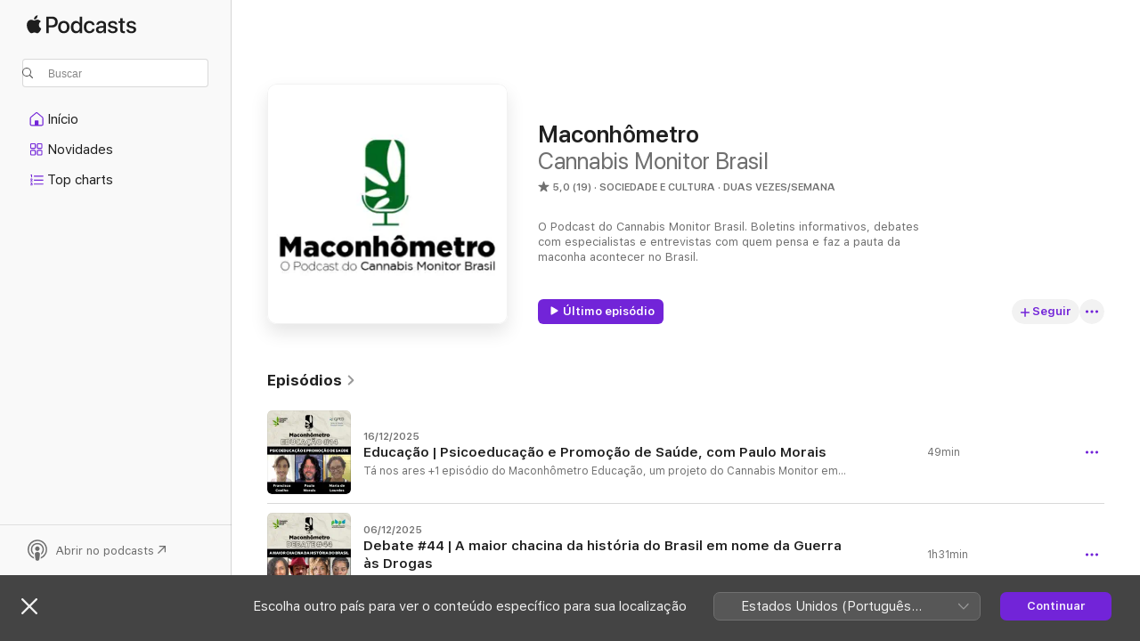

--- FILE ---
content_type: text/html
request_url: https://podcasts.apple.com/br/podcast/maconh%C3%B4metro/id1500605403
body_size: 32196
content:
<!DOCTYPE html>
<html dir="ltr" lang="pt-BR">
    <head>
        <meta charset="utf-8" />
        <meta http-equiv="X-UA-Compatible" content="IE=edge" />
        <meta name="viewport" content="width=device-width,initial-scale=1" />
        <meta name="applicable-device" content="pc,mobile" />
        <meta name="referrer" content="strict-origin" />

        <link
            rel="apple-touch-icon"
            sizes="180x180"
            href="/assets/favicon/favicon-180.png"
        />
        <link
            rel="icon"
            type="image/png"
            sizes="32x32"
            href="/assets/favicon/favicon-32.png"
        />
        <link
            rel="icon"
            type="image/png"
            sizes="16x16"
            href="/assets/favicon/favicon-16.png"
        />
        <link
            rel="mask-icon"
            href="/assets/favicon/favicon.svg"
            color="#7e50df"
        />
        <link rel="manifest" href="/manifest.json" />

        <title>Maconhômetro — Podcast — Apple Podcasts</title><!-- HEAD_svelte-1frznod_START --><link rel="preconnect" href="//www.apple.com/wss/fonts" crossorigin="anonymous"><link rel="stylesheet" as="style" href="//www.apple.com/wss/fonts?families=SF+Pro,v4%7CSF+Pro+Icons,v1&amp;display=swap" type="text/css" referrerpolicy="strict-origin-when-cross-origin"><!-- HEAD_svelte-1frznod_END --><!-- HEAD_svelte-eg3hvx_START -->    <meta name="description" content="Ouça o podcast Maconhômetro de Cannabis Monitor Brasil no Apple Podcasts.">  <link rel="canonical" href="https://podcasts.apple.com/br/podcast/maconh%C3%B4metro/id1500605403">   <link rel="alternate" type="application/json+oembed" href="https://podcasts.apple.com/api/oembed?url=https%3A%2F%2Fpodcasts.apple.com%2Fbr%2Fpodcast%2Fmaconh%25C3%25B4metro%2Fid1500605403" title="Maconhômetro — Podcast — Apple Podcasts">  <meta name="al:ios:app_store_id" content="525463029"> <meta name="al:ios:app_name" content="Apple Podcasts"> <meta name="apple:content_id" content="1500605403"> <meta name="apple:title" content="Maconhômetro"> <meta name="apple:description" content="Ouça o podcast Maconhômetro de Cannabis Monitor Brasil no Apple Podcasts.">   <meta property="og:title" content="Maconhômetro"> <meta property="og:description" content="Podcast de Sociedade e cultura · Duas vezes/semana · O Podcast do Cannabis Monitor Brasil. Boletins informativos, debates com especialistas e entrevistas com quem pensa e faz a pauta da maconha acontecer no Brasil."> <meta property="og:site_name" content="Apple Podcasts"> <meta property="og:url" content="https://podcasts.apple.com/br/podcast/maconh%C3%B4metro/id1500605403"> <meta property="og:image" content="https://is1-ssl.mzstatic.com/image/thumb/Podcasts114/v4/ca/ab/7d/caab7d19-9644-ebf0-95e8-21db2504e02a/mza_10901555144283884237.jpg/1200x1200bf-60.jpg"> <meta property="og:image:secure_url" content="https://is1-ssl.mzstatic.com/image/thumb/Podcasts114/v4/ca/ab/7d/caab7d19-9644-ebf0-95e8-21db2504e02a/mza_10901555144283884237.jpg/1200x1200bf-60.jpg"> <meta property="og:image:alt" content="Maconhômetro"> <meta property="og:image:width" content="1200"> <meta property="og:image:height" content="1200"> <meta property="og:image:type" content="image/jpg"> <meta property="og:type" content="website"> <meta property="og:locale" content="pt_BR">     <meta name="twitter:title" content="Maconhômetro"> <meta name="twitter:description" content="Podcast de Sociedade e cultura · Duas vezes/semana · O Podcast do Cannabis Monitor Brasil. Boletins informativos, debates com especialistas e entrevistas com quem pensa e faz a pauta da maconha acontecer no Brasil."> <meta name="twitter:site" content="@ApplePodcasts"> <meta name="twitter:image" content="https://is1-ssl.mzstatic.com/image/thumb/Podcasts114/v4/ca/ab/7d/caab7d19-9644-ebf0-95e8-21db2504e02a/mza_10901555144283884237.jpg/1200x1200bf-60.jpg"> <meta name="twitter:image:alt" content="Maconhômetro"> <meta name="twitter:card" content="summary">      <!-- HTML_TAG_START -->
                <script id=schema:show type="application/ld+json">
                    {"@context":"http://schema.org","@type":"CreativeWorkSeries","name":"Maconhômetro","description":"O Podcast do Cannabis Monitor Brasil. Boletins informativos, debates com especialistas e entrevistas com quem pensa e faz a pauta da maconha acontecer no Brasil.","genre":["Sociedade e cultura","Podcasts"],"url":"https://podcasts.apple.com/br/podcast/maconh%C3%B4metro/id1500605403","offers":[{"@type":"Offer","category":"free","price":0}],"dateModified":"2025-12-06T13:36:00Z","thumbnailUrl":"https://is1-ssl.mzstatic.com/image/thumb/Podcasts114/v4/ca/ab/7d/caab7d19-9644-ebf0-95e8-21db2504e02a/mza_10901555144283884237.jpg/1200x1200bf.webp","aggregateRating":{"@type":"AggregateRating","ratingValue":5,"reviewCount":19,"itemReviewed":{"@type":"CreativeWorkSeries","name":"Maconhômetro","description":"O Podcast do Cannabis Monitor Brasil. Boletins informativos, debates com especialistas e entrevistas com quem pensa e faz a pauta da maconha acontecer no Brasil.","genre":["Sociedade e cultura","Podcasts"],"url":"https://podcasts.apple.com/br/podcast/maconh%C3%B4metro/id1500605403","offers":[{"@type":"Offer","category":"free","price":0}],"dateModified":"2025-12-06T13:36:00Z","thumbnailUrl":"https://is1-ssl.mzstatic.com/image/thumb/Podcasts114/v4/ca/ab/7d/caab7d19-9644-ebf0-95e8-21db2504e02a/mza_10901555144283884237.jpg/1200x1200bf.webp"}},"review":[{"@type":"Review","author":"Advogado De Jah","datePublished":"2022-09-03","name":"Excelente iniciativa.","reviewBody":"Ótimo podcast. Vou assistir semple! Muito bom mesmo! Estão de palabéns 🤙🏽infolmação de altíssima qualidade","reviewRating":{"@type":"Rating","ratingValue":5,"bestRating":5,"worstRating":1},"itemReviewed":{"@type":"CreativeWorkSeries","name":"Maconhômetro","description":"O Podcast do Cannabis Monitor Brasil. Boletins informativos, debates com especialistas e entrevistas com quem pensa e faz a pauta da maconha acontecer no Brasil.","genre":["Sociedade e cultura","Podcasts"],"url":"https://podcasts.apple.com/br/podcast/maconh%C3%B4metro/id1500605403","offers":[{"@type":"Offer","category":"free","price":0}],"dateModified":"2025-12-06T13:36:00Z","thumbnailUrl":"https://is1-ssl.mzstatic.com/image/thumb/Podcasts114/v4/ca/ab/7d/caab7d19-9644-ebf0-95e8-21db2504e02a/mza_10901555144283884237.jpg/1200x1200bf.webp"}},{"@type":"Review","author":"PDaniel06","datePublished":"2021-10-15","name":"Programa essencial!! Chama nós para falar do movimento terapêutico e militância CANNAbica!","reviewBody":"Continue esse projeto lindo!!! Aqui estou só acompanhando!!!","reviewRating":{"@type":"Rating","ratingValue":5,"bestRating":5,"worstRating":1},"itemReviewed":{"@type":"CreativeWorkSeries","name":"Maconhômetro","description":"O Podcast do Cannabis Monitor Brasil. Boletins informativos, debates com especialistas e entrevistas com quem pensa e faz a pauta da maconha acontecer no Brasil.","genre":["Sociedade e cultura","Podcasts"],"url":"https://podcasts.apple.com/br/podcast/maconh%C3%B4metro/id1500605403","offers":[{"@type":"Offer","category":"free","price":0}],"dateModified":"2025-12-06T13:36:00Z","thumbnailUrl":"https://is1-ssl.mzstatic.com/image/thumb/Podcasts114/v4/ca/ab/7d/caab7d19-9644-ebf0-95e8-21db2504e02a/mza_10901555144283884237.jpg/1200x1200bf.webp"}},{"@type":"Review","author":"betomilitani","datePublished":"2020-09-14","name":"Necessário!!!","reviewBody":"Que podcast bom! Sério, informativo e comprometido.\nGratidão 💚","reviewRating":{"@type":"Rating","ratingValue":5,"bestRating":5,"worstRating":1},"itemReviewed":{"@type":"CreativeWorkSeries","name":"Maconhômetro","description":"O Podcast do Cannabis Monitor Brasil. Boletins informativos, debates com especialistas e entrevistas com quem pensa e faz a pauta da maconha acontecer no Brasil.","genre":["Sociedade e cultura","Podcasts"],"url":"https://podcasts.apple.com/br/podcast/maconh%C3%B4metro/id1500605403","offers":[{"@type":"Offer","category":"free","price":0}],"dateModified":"2025-12-06T13:36:00Z","thumbnailUrl":"https://is1-ssl.mzstatic.com/image/thumb/Podcasts114/v4/ca/ab/7d/caab7d19-9644-ebf0-95e8-21db2504e02a/mza_10901555144283884237.jpg/1200x1200bf.webp"}},{"@type":"Review","author":"bernardooliveira1","datePublished":"2020-05-26","name":"Podcast pioneiro","reviewBody":"De primeira importância a existência de um podcast de notícias maconhista!! E parabéns por entrar em contato com a militância real que luta por uma política antiproibicionista e de redução de danos","reviewRating":{"@type":"Rating","ratingValue":5,"bestRating":5,"worstRating":1},"itemReviewed":{"@type":"CreativeWorkSeries","name":"Maconhômetro","description":"O Podcast do Cannabis Monitor Brasil. Boletins informativos, debates com especialistas e entrevistas com quem pensa e faz a pauta da maconha acontecer no Brasil.","genre":["Sociedade e cultura","Podcasts"],"url":"https://podcasts.apple.com/br/podcast/maconh%C3%B4metro/id1500605403","offers":[{"@type":"Offer","category":"free","price":0}],"dateModified":"2025-12-06T13:36:00Z","thumbnailUrl":"https://is1-ssl.mzstatic.com/image/thumb/Podcasts114/v4/ca/ab/7d/caab7d19-9644-ebf0-95e8-21db2504e02a/mza_10901555144283884237.jpg/1200x1200bf.webp"}}],"workExample":[{"@type":"AudioObject","datePublished":"2025-12-16","description":"Tá nos ares +1 episódio do Maconhômetro Educação, um projeto do Cannabis Monitor em parceria com o Grupo de Pesquisa Educação e Drogas (GPED), vinculado à Universidade do Estado do Rio de Janeiro (UERJ).\nNeste episódio, Francisco Coelho e","duration":"PT49M6S","genre":["Sociedade e cultura"],"name":"Educação | Psicoeducação e Promoção de Saúde, com Paulo Morais","offers":[{"@type":"Offer","category":"free","price":0}],"requiresSubscription":"no","uploadDate":"2025-12-16","url":"https://podcasts.apple.com/br/podcast/educa%C3%A7%C3%A3o-psicoeduca%C3%A7%C3%A3o-e-promo%C3%A7%C3%A3o-de-sa%C3%BAde-com-paulo/id1500605403?i=1000741539990","thumbnailUrl":"https://is1-ssl.mzstatic.com/image/thumb/Podcasts211/v4/2b/7e/69/2b7e6968-f244-69b0-56e5-a29d2beccd40/mza_16284433251781794141.jpg/1200x1200bf.webp"},{"@type":"AudioObject","datePublished":"2025-12-06","description":"Tá nos ares +1 Maconhômetro Debate, projeto do Cannabis Monitor em parceria com a Plataforma Brasileira de Política de Drogas, com a proposta de contextualizar e aprofundar com especialistas e ativistas temas relevantes envolvendo a maconha e a","duration":"PT1H31M11S","genre":["Sociedade e cultura"],"name":"Debate #44 | A maior chacina da história do Brasil em nome da Guerra às Drogas","offers":[{"@type":"Offer","category":"free","price":0}],"requiresSubscription":"no","uploadDate":"2025-12-06","url":"https://podcasts.apple.com/br/podcast/debate-44-a-maior-chacina-da-hist%C3%B3ria-do-brasil-em/id1500605403?i=1000739986557","thumbnailUrl":"https://is1-ssl.mzstatic.com/image/thumb/Podcasts221/v4/c4/32/d0/c432d0f9-4d52-964f-3579-648372e10590/mza_14611480501928938878.jpg/1200x1200bf.webp"},{"@type":"AudioObject","datePublished":"2025-11-29","description":"Tá nos ares +1 episódio do Maconhômetro Educação, um projeto do Cannabis Monitor em parceria com o Grupo de Pesquisa Educação e Drogas (GPED), vinculado à Universidade do Estado do Rio de Janeiro (UERJ).\nNeste episódio, Francisco Coelho e","duration":"PT1H11S","genre":["Sociedade e cultura"],"name":"Educação | Drogas e Cultura de Paz nas Escolas, com Ana Talia Gregolin","offers":[{"@type":"Offer","category":"free","price":0}],"requiresSubscription":"no","uploadDate":"2025-11-29","url":"https://podcasts.apple.com/br/podcast/educa%C3%A7%C3%A3o-drogas-e-cultura-de-paz-nas-escolas-com-ana/id1500605403?i=1000738860220","thumbnailUrl":"https://is1-ssl.mzstatic.com/image/thumb/Podcasts211/v4/14/78/93/147893ca-2f19-5404-1105-320947b1cbef/mza_1090816220964820826.jpg/1200x1200bf.webp"},{"@type":"AudioObject","datePublished":"2025-10-01","description":"Tá nos ares +1 Maconhômetro Debate, projeto do Cannabis Monitor em parceria com a Plataforma Brasileira de Política de Drogas, com a proposta de contextualizar e aprofundar com especialistas e ativistas temas relevantes envolvendo a maconha e a","duration":"PT1H32M23S","genre":["Sociedade e cultura"],"name":"Debate #43 | A Guerra às drogas de Trump na América Latina","offers":[{"@type":"Offer","category":"free","price":0}],"requiresSubscription":"no","uploadDate":"2025-10-01","url":"https://podcasts.apple.com/br/podcast/debate-43-a-guerra-%C3%A0s-drogas-de-trump-na-am%C3%A9rica-latina/id1500605403?i=1000729572417","thumbnailUrl":"https://is1-ssl.mzstatic.com/image/thumb/Podcasts221/v4/8b/59/e4/8b59e448-0628-1077-eb74-7c2d12054f9d/mza_5626044337660075812.jpg/1200x1200bf.webp"},{"@type":"AudioObject","datePublished":"2025-08-08","description":"Tá nos ares +1 episódio do Maconhômetro Educação, um projeto do Cannabis Monitor em parceria com o Grupo de Pesquisa Educação e Drogas (GPED), vinculado à Universidade do Estado do Rio de Janeiro (UERJ).\nNeste episódio, Francisco Coelho e","duration":"PT45M25S","genre":["Sociedade e cultura"],"name":"Educação | Arte e Educação sobre Drogas no Contexto Escolar, com Layla Waltenberg","offers":[{"@type":"Offer","category":"free","price":0}],"requiresSubscription":"no","uploadDate":"2025-08-08","url":"https://podcasts.apple.com/br/podcast/educa%C3%A7%C3%A3o-arte-e-educa%C3%A7%C3%A3o-sobre-drogas-no-contexto-escolar/id1500605403?i=1000721246499","thumbnailUrl":"https://is1-ssl.mzstatic.com/image/thumb/Podcasts211/v4/ab/ad/80/abad804b-bd5f-dc18-897f-00b2363eedf5/mza_647068234120741286.jpg/1200x1200bf.webp"},{"@type":"AudioObject","datePublished":"2025-06-05","description":"Tá nos ares +1 Maconhômetro Ciência, um projeto do Cannabis Monitor em parceria com o Núcleo de Pesquisas em Psicoativos e Cultura (PsicoCult/UFF), com a proposta de conversar com pesquisadores brasileiros que têm a maconha, as drogas e suas p","duration":"PT1H21M48S","genre":["Sociedade e cultura"],"name":"Ciência | Revista Platô: Intersecção - Uso da terra, política de drogas e justiça climática, com Rebeca Lerer e Renato Filev","offers":[{"@type":"Offer","category":"free","price":0}],"requiresSubscription":"no","uploadDate":"2025-06-05","url":"https://podcasts.apple.com/br/podcast/ci%C3%AAncia-revista-plat%C3%B4-intersec%C3%A7%C3%A3o-uso-da-terra-pol%C3%ADtica/id1500605403?i=1000711687626","thumbnailUrl":"https://is1-ssl.mzstatic.com/image/thumb/Podcasts211/v4/93/86/4b/93864b59-ac18-df6b-3683-d9107022a17a/mza_6267069853692766170.jpg/1200x1200bf.webp"},{"@type":"AudioObject","datePublished":"2025-05-18","description":"Tá nos ares +1 Maconhômetro Ciência, um projeto do Cannabis Monitor em parceria com o Núcleo de Pesquisas em Psicoativos e Cultura (PsicoCult/UFF), com a proposta de conversar com pesquisadores brasileiros que têm a maconha, as drogas e suas p","duration":"PT1H40M9S","genre":["Sociedade e cultura"],"name":"Ciência | Drogas e Marxismo, com Thiago Rodrigues, Luciana Boiteux e Henrique Carneiro","offers":[{"@type":"Offer","category":"free","price":0}],"requiresSubscription":"no","uploadDate":"2025-05-18","url":"https://podcasts.apple.com/br/podcast/ci%C3%AAncia-drogas-e-marxismo-com-thiago-rodrigues-luciana/id1500605403?i=1000708889696","thumbnailUrl":"https://is1-ssl.mzstatic.com/image/thumb/Podcasts221/v4/b6/cb/70/b6cb70d0-f499-768a-1a9b-a73077e1133f/mza_93867203222755623.jpg/1200x1200bf.webp"},{"@type":"AudioObject","datePublished":"2025-05-08","description":"Tá nos ares +1 Maconhômetro Debate, um projeto do Cannabis Monitor em parceria com a Plataforma Brasileira de Política de Drogas, com a proposta de contextualizar e aprofundar temas relevantes envolvendo a maconha e a política de drogas no Br","duration":"PT1H21M56S","genre":["Sociedade e cultura"],"name":"Debate #42 | A histórica 68ª sessão da Comissão de Drogas Narcóticas da ONU","offers":[{"@type":"Offer","category":"free","price":0}],"requiresSubscription":"no","uploadDate":"2025-05-08","url":"https://podcasts.apple.com/br/podcast/debate-42-a-hist%C3%B3rica-68%C2%AA-sess%C3%A3o-da-comiss%C3%A3o-de/id1500605403?i=1000706905579","thumbnailUrl":"https://is1-ssl.mzstatic.com/image/thumb/Podcasts211/v4/a9/4b/0d/a94b0dbb-e774-a065-ea77-2353679f4f99/mza_6182650089717931983.jpg/1200x1200bf.webp"},{"@type":"AudioObject","datePublished":"2025-04-24","description":"Tá nos ares +1 Maconhômetro Debate, um projeto do Cannabis Monitor em parceria com a Plataforma Brasileira de Política de Drogas, com a proposta de contextualizar e aprofundar temas relevantes envolvendo a maconha e a política de drogas no Brasil e no mundo.\nNesse episódio, Dyh Rodrigues recebe a farmacêutica Renata Monetiro, o advogado Emilio Figueiredo e o cientista Fabrício Pamplona, pra trocar uma ideia sobre a consulta pública aberta pela Anvisa para revisar a Resolução da Diretoria Colegiada (RDC) nº 327, de 2019, que regula a fabricação, importação e comercialização de produtos à base de cannabis para uso medicinal no Brasil.A proposta de revisão visa flexibilizar algumas regras atuais, como permitir a venda e manipulação de canabidiol (CBD) isolado em farmácias de manipulação, ampliar as vias de administração desses produtos e a inclusão de cirurgiões-dentistas na lista de profissionais que podem fazer a prescrição, entre outras. No entanto, a proposta mantém restrições quanto ao uso de outras substâncias derivadas da cannabis, como o THC e outras variantes do próprio CBD.\nA consulta pública ficará aberta por 60 dias, com encerramento em 17 de maio de 2025, e permite que qualquer pessoa ou organização envie sugestões, críticas ou contribuições para a atualização da regulamentação.\nEste episódio propõe um debate sobre os principais pontos da proposta de revisão da RDC 327, os impactos para pacientes, profissionais de saúde e o mercado de cannabis medicinal no Brasil.\nConfira e fique por dentro!\nLink para a consulta pública: https://pesquisa.anvisa.gov.br/index.php/162726?lang=pt-BR\nApoie o Cannabis Monitor: http://apoia.se/cannabismonitor","duration":"PT1H10M38S","genre":["Sociedade e cultura"],"name":"Debate #41 | A revisão da RDC 327 pela Anvisa e a abertura de uma consulta pública","offers":[{"@type":"Offer","category":"free","price":0}],"requiresSubscription":"no","uploadDate":"2025-04-24","url":"https://podcasts.apple.com/br/podcast/debate-41-a-revis%C3%A3o-da-rdc-327-pela-anvisa-e/id1500605403?i=1000704821071","thumbnailUrl":"https://is1-ssl.mzstatic.com/image/thumb/Podcasts221/v4/d5/47/3b/d5473bb7-ebdf-1143-07e7-04a8ccbb5eba/mza_1485563169501897743.jpg/1200x1200bf.webp"},{"@type":"AudioObject","datePublished":"2025-04-16","description":"Tá nos ares +1 Maconhômetro Debate, um projeto do Cannabis Monitor em parceria com a Plataforma Brasileira de Política de Drogas, com a proposta de contextualizar e aprofundar temas relevantes envolvendo a maconha e a política de drogas no Brasil e no mundo.\nNesse episódio, Kya Mesquita recebe uma dupla pesadíssima para trocar uma ideia muito massa sobre o novo Plano Nacional de Políticas sobre Drogas, o PLANAD e a consulta pública virtual que foi aberta pelo Ministério da Justiça e Segurança Pública do Governo Federal chamando a participação da sociedade civil na sua construção.\nO objetivo do PLANAD é organizar e orientar a execução da política sobre drogas no país, com definição de metas e ações prioritárias através de uma abordagem intersetorial articulando áreas como saúde, educação, assistência social, segurança pública e sociedade civil.\nA consulta é organizada em 8 eixos temáticos, mas há espaço também para a sugestão de inclusão de novos temas. Ela fica aberta entre os dias 6 de março e 15 de maio de 2025, e qualquer pessoa pode contribuir com sugestões e opiniões sobre os rumos das nossas políticas sobre drogas.\nPara entender esse universo de possibilidades e a importância de disputar essa construção de novas diretrizes, ações, metas e objetivos para as políticas de drogas no Brasil e também sobre como participar disso de forma efetiva, recebemos a Luana Malheiro, que é antropóloga, especialista em Saúde Coletiva/ Mental pelo Instituto de Saúde Coletiva da UFBA, membra-fundadora da Rede LatinoAmericana e caribenha de Pessoas que Usam Drogas (LANPUD) e da Rede Nacional de Feministas Antiproibicionistas (RENFA). Compõe a Secretaria Executiva da Plataforma Brasileira de Políticas Sobre Drogas (PBPD). Luana também é conselheira do CONAD, representando a sociedade civil no conselho. E a Priscilla Gadelha, que é Psicóloga, especializada em Psicologia Clínica, Diretora da Escola Livre de Redução de Danos, ativista da Rede Nacional de Feministas Antiproibicionistas (Renfa) e Conselheira do Conselho Nacional de Políticas de Drogas, também representando a sociedade civil no conselho.\n\nConfira e fique por dentro!\nLink para a consulta pública: https://www.gov.br/participamaisbrasil/consulta-reformulacao-planad\nApoie o Cannabis Monitor: http://apoia.se/cannabismonitor","duration":"PT1H3M15S","genre":["Sociedade e cultura"],"name":"Debate #40 | Plano Nacional de Políticas sobre Drogas (PLANAD)","offers":[{"@type":"Offer","category":"free","price":0}],"requiresSubscription":"no","uploadDate":"2025-04-16","url":"https://podcasts.apple.com/br/podcast/debate-40-plano-nacional-de-pol%C3%ADticas-sobre-drogas-planad/id1500605403?i=1000703797716","thumbnailUrl":"https://is1-ssl.mzstatic.com/image/thumb/Podcasts211/v4/37/70/39/3770395b-eb6f-5cb5-2951-6ad1da649684/mza_10190983048703294220.jpg/1200x1200bf.webp"},{"@type":"AudioObject","datePublished":"2025-04-04","description":"*Este programa precisou ser republicado devido ao uso de trilha sonora sem autorização de direitos autorais*\n**Publicado originalmente em 2 de novembro de 2022.\nEsse é o Maconhômetro Debate, um projeto do Cannabis Monitor com a proposta de contextualizar e aprofundar temas relevantes envolvendo a maconha no Brasil e mundo.\nNesse episódio, Monique Prado recebe o advogado e pesquisador Emilio Figueiredo, a educadora canábica e antropóloga Luna Vargas e médico de família e também pesquisador Rodrigo Pastor para repercutir a famigerada resolução nº 2324/2022 do Conselho Federal de Medicina (CFM), publicada em 14 de outubro no Diário Oficial da União, que restringiu a prescrição do canabidiol por médicos, permitindo apenas para epilepsias resistentes ao tratamento na infância e adolescência relacionadas às síndromes de Dravet e Lennox-Gastaut e ao complexo de esclerose tuberosa.\nA nova resolução do CFM também foi acrescida de uma proibição aos médicos de ministrar palestras e cursos sobre uso do CBD ou produtos derivados de cannabis “fora do ambiente científico” e fazer qualquer divulgação publicitária.\nOu seja, a entidade coibiu os médicos de divulgarem os benefícios medicinais da maconha aos seus pacientes e também os produtos à base de cannabis disponíveis legalmente hoje no mercado. A medida evidenciou ainda mais o grau de politização ideológica conservadora e negacionista presente e dominante na sua diretoria, que meses atrás chancelava medicamentos comprovadamente ineficazes contra a COVID-19, como a famigerada Cloroquina.\nA pressão social de pacientes, ativistas, médicos, entidades, associações, jornalistas e advogados foi grande, inclusive com manifestações realizadas em frente às sedes dos conselhos estaduais do RJ, SP e BA, e também em Brasília, na sede do CFM, onde 3 ativistas foram recebidos pela diretoria para apresentarem as suas demandas. Após tanta repercussão negativa, o CFM suspendeu a resolução e abriu uma consulta pública sobre cannabis medicinal aberta à toda a sociedade para discutir a liberação ou veto a respeito do uso de medicamentos formulados com derivados da planta.\nConfira o Debate e fique por dentro das impressões de quem acompanhou tudo de muito perto!\nApoie o Cannabis Monitor: http://apoia.se/cannabismonitor","duration":"PT1H5M47S","genre":["Sociedade e cultura"],"name":"Debate #20 | A Resolução do CFM e a Força da Comunidade Canábica","offers":[{"@type":"Offer","category":"free","price":0}],"requiresSubscription":"no","uploadDate":"2025-04-04","url":"https://podcasts.apple.com/br/podcast/debate-20-a-resolu%C3%A7%C3%A3o-do-cfm-e-a-for%C3%A7a-da-comunidade-can%C3%A1bica/id1500605403?i=1000584858553","thumbnailUrl":"https://is1-ssl.mzstatic.com/image/thumb/Podcasts122/v4/31/75/1a/31751a7e-9da1-1275-e217-4128124c6b98/mza_6648770521892594961.jpg/1200x1200bf.webp"},{"@type":"AudioObject","datePublished":"2025-04-04","description":"*Este programa precisou ser republicado devido ao uso de trilha sonora sem autorização de direitos autorais*\n**Publicado originalmente em 21 de janeiro de 2021.\nNo primeiro episódio de 2021 do Podcast Maconhômetro debatemos sobre o lançamento da cartilha antimaconha do governo federal e sobre o desenvolvimento do associativismo canábico no Brasil, contando com as participações de Sheila Geriz, advogada, mãe de paciente de cannabis medicinal e presidente da associação Liga Canábica e da Dra Eliane Nunes, médica psiquiatra e diretora da Sociedade Brasileira de Estudos da Cannabis (SBEC).\nNo primeiro bloco, Monique Prado, Emilio Figueiredo e Marcos Veríssimo dialogam com Sheila e Eliane sobre os impactos da Cartilha “Os riscos do uso da maconha na família, na infância e na juventude”, lançada em dezembro pelos Ministérios da Mulher, Família e Direitos Humanos, comandado por Damares Alves, e da Cidadania, chefiado por Onyx Lorenzoni.\nO documento, repleto de falácias, informações falsas, questionáveis e fora de contexto, objetiva marcar a posição do governo contra o Projeto de Lei 399/2015, que propõe a legalização do cultivo de cannabis por pessoas jurídicas para fins medicinais e industriais no Brasil, e que está em discussão no congresso nacional. \nNo segundo bloco (53m:30s), a discussão é sobre o desenvolvimento do associativismo canábico no país. Um Movimento que é resultado da articulação nacional de mães, familiares e pacientes, iniciada em 2014, para exigir a reclassificação da cannabis perante o judiciário, o legislativo e a Anvisa. \nNo decorrer dessa mobilização política, esses grupos começaram a se organizar por meio de associações voltadas à democratização do acesso ao tratamento com a maconha, o que tornou essa modalidade de associativismo um dos eixos do ativismo antiproibicionista e canábico no Brasil.\nNo último bloco, nosso time e convidadas ainda fizeram falas em homenagem ao Padre Ticão, liderança religiosa e ativista canábico de São Paulo que faleceu em 1/1/2021. \nO programa está imperdível, confira! \nTodas as informações sobre o podcast Maconhômetro você encontra em http://cannabismonitor.com.br/maconhometro/\nCampanha Apoia-se: apoia.se/cannabismonitor","duration":"PT2H26M56S","genre":["Sociedade e cultura"],"name":"Debate #13 | A Cartilha Antimaconha e o Associativismo Canábico no Brasil","offers":[{"@type":"Offer","category":"free","price":0}],"requiresSubscription":"no","uploadDate":"2025-04-04","url":"https://podcasts.apple.com/br/podcast/debate-13-a-cartilha-antimaconha-e-o-associativismo/id1500605403?i=1000506094801","thumbnailUrl":"https://is1-ssl.mzstatic.com/image/thumb/Podcasts125/v4/ee/c2/f2/eec2f277-a486-8cce-1292-4e8adb77e78b/mza_2240306604930766552.jpg/1200x1200bf.webp"},{"@type":"AudioObject","datePublished":"2025-04-04","description":"*Este programa precisou ser republicado devido ao uso de trilha sonora sem autorização de direitos autorais*\n**Publicado originalmente em 22 de outubro de 2020.\nO 10º episódio do Maconhômetro aborda a pauta da cannabis e da política de drogas em geral nas eleições municipais de 2020.\nNele, exploramos as possibilidades de atuação de vereadores e prefeitos em relação à políticas de drogas na esfera municipal e o crescimento das candidaturas 420 por todo o Brasil. \nOuvimos as propostas de algumas candidaturas ancoradas na bandeira pró-maconha e comentamos acontecimentos recentes de reação institucional à essas campanhas.\nComo essa pauta se insere na esfera municipal? O que pode ser feito e o que não pode? Quais experiências prévias nessa temática já tivemos? O que gostaríamos de ver acontecer na próxima legislatura?\nTentamos problematizar essas questões neste episódio. \nContamos com as participações do sociólogo e pesquisador Maurício Fiore e dos candidados ao cargo de vereador Renato Cinco (Rio de Janeiro), Luciana Boiteux (Rio de Janeiro), André Barros (Rio de Janeiro), Dário Moura (Belo Horizonte), Elaine Cristina, representando a candidatura coletiva Pretas Juntas (Recife) e Fernando Profeta Verde, representando a candidatura Ganja Coletiva (São Paulo).\nConfira! \nTodas as informações sobre o podcast Maconhômetro você encontra em http://cannabismonitor.com.br/maconhometro/\nCampanha Apoia-se: apoia.se/cannabismonitor","duration":"PT1H21M41S","genre":["Sociedade e cultura"],"name":"Debate #10 | Maconha e Política de Drogas nas Eleições 2020","offers":[{"@type":"Offer","category":"free","price":0}],"requiresSubscription":"no","uploadDate":"2025-04-04","url":"https://podcasts.apple.com/br/podcast/debate-10-maconha-e-pol%C3%ADtica-de-drogas-nas-elei%C3%A7%C3%B5es-2020/id1500605403?i=1000495707624","thumbnailUrl":"https://is1-ssl.mzstatic.com/image/thumb/Podcasts115/v4/a3/e9/6e/a3e96e81-8bfc-633f-8273-2ff02855cf9c/mza_5084435447888950897.jpg/1200x1200bf.webp"},{"@type":"AudioObject","datePublished":"2025-04-04","description":"*Este programa precisou ser republicado devido ao uso de trilha sonora sem autorização de direitos autorais*\n**Publicado originalmente em 21 de março de 2020.\nO segundo episódio do Podcast Maconhômetro dichava três notícias canábicas que foram destaque na imprensa brasileira no mês de fevereiro de 2020.Monique Prado, Emilio Figueiredo e Marcos Veríssimo comentam sobre a visita técnica realizada à Colômbia por deputados federais integrantes da comissão especial para cannabis medicinal da Câmara dos deputados; o aumento expressivo de apreensões de maconha nos Estados, estradas e fronteiras e a \"seca\" em algumas regiões do país; e a aprovação pela Assembleia Legislativa do RJ de projeto de lei de incentivo à pesquisa e cultivo de cannabis medicinal no âmbito estadual.Participam deste episódio os deputados federais Luciano Ducci (PSB-PR) e Paulo Teixeira (PT-SP), o ativista e músico do Bloco Planta na Mente Rodrigo Mattei e o psicólogo e redutor de danos Fernando Beserra.","duration":"PT1H32M17S","genre":["Sociedade e cultura"],"name":"Debate #2 | Colômbia, Secas e Alerj","offers":[{"@type":"Offer","category":"free","price":0}],"requiresSubscription":"no","uploadDate":"2025-04-04","url":"https://podcasts.apple.com/br/podcast/debate-2-col%C3%B4mbia-secas-e-alerj/id1500605403?i=1000469054129","thumbnailUrl":"https://is1-ssl.mzstatic.com/image/thumb/Podcasts125/v4/e4/de/06/e4de0672-ac73-380e-d47e-bcb00bf38482/mza_7512617336973141577.jpg/1200x1200bf.webp"},{"@type":"AudioObject","datePublished":"2025-04-04","description":"*Este programa precisou ser republicado devido ao uso de trilha sonora sem autorização de direitos autorais*\n**Publicado originalmente em 18 de abril de 2023.\nTá nos ares mais um episódio do Maconhômetro Educação, um projeto do Cannabis Monitor em parceria com o Grupo de Pesquisa Educação e Drogas (GPED), vinculado à Universidade do Estado do Rio de Janeiro (UERJ).Neste projeto, os professores e pesquisadores, Francisco Coelho e Maria de Lourdes da Silva, propõe debater, refletir, contextualizar, problematizar e trocar ideias sobre o conceito de Educação para as drogas.Aqui mobilizamos temas e convidamos atores que estão inseridos no campo da educação, pensando, atuando e transformando a realidade a partir de iniciativas pedagógicas voltadas para o universo do uso de substâncias e seus atravessamentos, tendo sempre como perspectiva a educação escolar e a formação dos profissionais da educação.Como  educamos sobre o uso de drogas e como podemos educar? Que iniciativas têm ocorrido nesse sentido, dentro e fora dos espaços escolares? O que tem sido priorizado nesses modelos educativos? Quais diretrizes pedagógicas que orientam essas propostas?Neste episódio, recebemos para uma troca a pesquisadora Simone Monteiro, que é graduada em Psicologia e mestre em Saúde Coletiva, ambos os títulos pela UERJ. É Doutora em Saúde Pública pela ENSP-FIOCRUZ e Pós-Doutora pela Columbia University. \nEla é pesquisadora em Saúde Pública do Instituto Oswaldo Cruz (IOC) e Professora dos Programas de Pós-Graduação em Saúde Pública e Ensino de Biociências e Saúde, ambos da Fundação Oswaldo Cruz (Fiocruz). Seus interesses de pesquisa e docência concentram-se nas áreas das Ciências Sociais e da Saúde Pública, com ênfase em pesquisa social sobre HIV/Aids, sexualidade e gênero. É também uma idealizadoras do Jogo da Onda.\nNeste papo, ela compartilha sua trajetória no campo da educação sobre drogas e da redução de danos, o processo de desenvolvimento do Jogo da Onda, os desafios de trabalhar esta temática no campo da educação e saúde pública, suas referências neste campo, entre outras brisas... Confira!","duration":"PT45M50S","genre":["Sociedade e cultura"],"name":"Educação | Educação sobre Drogas (O Jogo da Onda), com Simone Monteiro","offers":[{"@type":"Offer","category":"free","price":0}],"requiresSubscription":"no","uploadDate":"2025-04-04","url":"https://podcasts.apple.com/br/podcast/educa%C3%A7%C3%A3o-educa%C3%A7%C3%A3o-sobre-drogas-o-jogo-da-onda-com-simone/id1500605403?i=1000609516651","thumbnailUrl":"https://is1-ssl.mzstatic.com/image/thumb/Podcasts126/v4/5f/2e/65/5f2e6592-208a-3fe7-7149-508b5942d56a/mza_5345256039944771714.jpg/1200x1200bf.webp"}]}
                </script>
                <!-- HTML_TAG_END -->    <!-- HEAD_svelte-eg3hvx_END --><!-- HEAD_svelte-1p7jl_START --><!-- HEAD_svelte-1p7jl_END -->
      <script type="module" crossorigin src="/assets/index~6ee77bbec8.js"></script>
      <link rel="stylesheet" href="/assets/index~6c3ea543f1.css">
    </head>
    <body>
        <svg style="display: none" xmlns="http://www.w3.org/2000/svg">
            <symbol id="play-circle-fill" viewBox="0 0 60 60">
                <path
                    class="icon-circle-fill__circle"
                    fill="var(--iconCircleFillBG, transparent)"
                    d="M30 60c16.411 0 30-13.617 30-30C60 13.588 46.382 0 29.971 0 13.588 0 .001 13.588.001 30c0 16.383 13.617 30 30 30Z"
                />
                <path
                    fill="var(--iconFillArrow, var(--keyColor, black))"
                    d="M24.411 41.853c-1.41.853-3.028.177-3.028-1.294V19.47c0-1.44 1.735-2.058 3.028-1.294l17.265 10.235a1.89 1.89 0 0 1 0 3.265L24.411 41.853Z"
                />
            </symbol>
        </svg>
        <script defer src="/assets/focus-visible/focus-visible.min.js"></script>
        

        <script
            async
            src="/includes/js-cdn/musickit/v3/amp/musickit.js"
        ></script>
        <script
            type="module"
            async
            src="/includes/js-cdn/musickit/v3/components/musickit-components/musickit-components.esm.js"
        ></script>
        <script
            nomodule
            async
            src="/includes/js-cdn/musickit/v3/components/musickit-components/musickit-components.js"
        ></script>
        <div id="body-container">
              <div class="app-container svelte-ybg737" data-testid="app-container"> <div class="header svelte-1jb51s" data-testid="header"><nav data-testid="navigation" class="navigation svelte-13li0vp"><div class="navigation__header svelte-13li0vp"><div data-testid="logo" class="logo svelte-1gk6pig"> <a aria-label="Apple Podcasts" role="img" href="https://podcasts.apple.com/br/new" class="svelte-1gk6pig"><svg height="12" viewBox="0 0 67 12" width="67" class="podcasts-logo" aria-hidden="true"><path d="M45.646 3.547c1.748 0 2.903.96 2.903 2.409v5.048h-1.44V9.793h-.036c-.424.819-1.35 1.337-2.31 1.337-1.435 0-2.437-.896-2.437-2.22 0-1.288.982-2.065 2.722-2.17l2.005-.112v-.56c0-.82-.536-1.282-1.448-1.282-.836 0-1.42.4-1.539 1.037H42.66c.042-1.33 1.274-2.276 2.986-2.276zm-22.971 0c2.123 0 3.474 1.456 3.474 3.774 0 2.325-1.344 3.774-3.474 3.774s-3.474-1.45-3.474-3.774c0-2.318 1.358-3.774 3.474-3.774zm15.689 0c1.88 0 3.05 1.19 3.174 2.626h-1.434c-.132-.778-.737-1.359-1.726-1.359-1.156 0-1.922.974-1.922 2.507 0 1.568.773 2.514 1.936 2.514.933 0 1.545-.47 1.712-1.324h1.448c-.167 1.548-1.399 2.584-3.174 2.584-2.089 0-3.453-1.435-3.453-3.774 0-2.29 1.364-3.774 3.439-3.774zm14.263.007c1.622 0 2.785.903 2.82 2.206h-1.414c-.062-.652-.612-1.05-1.448-1.05-.814 0-1.357.377-1.357.952 0 .44.362.735 1.12.924l1.233.287c1.476.357 2.033.903 2.033 1.981 0 1.33-1.254 2.241-3.043 2.241-1.726 0-2.889-.89-3-2.234h1.49c.104.708.668 1.086 1.58 1.086.898 0 1.462-.371 1.462-.96 0-.455-.279-.7-1.044-.896L51.75 7.77c-1.323-.322-1.991-1.001-1.991-2.024 0-1.302 1.163-2.191 2.868-2.191zm11.396 0c1.622 0 2.784.903 2.82 2.206h-1.414c-.063-.652-.613-1.05-1.448-1.05-.815 0-1.358.377-1.358.952 0 .44.362.735 1.121.924l1.232.287C66.452 7.23 67 7.776 67 8.854c0 1.33-1.244 2.241-3.033 2.241-1.726 0-2.889-.89-3-2.234h1.49c.104.708.668 1.086 1.58 1.086.898 0 1.461-.371 1.461-.96 0-.455-.278-.7-1.044-.896l-1.308-.322c-1.323-.322-1.992-1.001-1.992-2.024 0-1.302 1.163-2.191 2.869-2.191zM6.368 2.776l.221.001c.348.028 1.352.135 1.994 1.091-.053.04-1.19.7-1.177 2.088.013 1.656 1.445 2.209 1.458 2.222-.013.041-.227.782-.749 1.55-.455.673-.924 1.333-1.673 1.346-.723.014-.964-.43-1.793-.43-.83 0-1.098.417-1.78.444-.723.027-1.272-.715-1.727-1.388C.205 8.34-.504 5.862.46 4.191c.468-.835 1.325-1.36 2.248-1.373.71-.013 1.365.471 1.793.471.429 0 1.191-.565 2.088-.512zM33.884.9v10.104h-1.462V9.751h-.028c-.432.84-1.267 1.33-2.332 1.33-1.83 0-3.077-1.484-3.077-3.76s1.246-3.76 3.063-3.76c1.051 0 1.88.49 2.297 1.302h.028V.9zm24.849.995v1.743h1.392v1.197h-1.392v4.061c0 .63.279.925.891.925.153 0 .397-.021.494-.035v1.19c-.167.042-.5.07-.835.07-1.483 0-2.06-.56-2.06-1.989V4.835h-1.066V3.638h1.065V1.895zM15.665.9c1.949 0 3.306 1.352 3.306 3.32 0 1.974-1.385 3.332-3.355 3.332h-2.158v3.452h-1.56V.9zm31.388 6.778-1.803.112c-.898.056-1.406.448-1.406 1.078 0 .645.529 1.065 1.336 1.065 1.051 0 1.873-.729 1.873-1.688zM22.675 4.793c-1.218 0-1.942.946-1.942 2.528 0 1.596.724 2.528 1.942 2.528s1.942-.932 1.942-2.528c0-1.59-.724-2.528-1.942-2.528zm7.784.056c-1.17 0-1.935.974-1.935 2.472 0 1.512.765 2.479 1.935 2.479 1.155 0 1.928-.98 1.928-2.479 0-1.484-.773-2.472-1.928-2.472zM15.254 2.224h-1.796v4.012h1.789c1.357 0 2.13-.735 2.13-2.01 0-1.274-.773-2.002-2.123-2.002zM6.596.13c.067.649-.188 1.283-.563 1.756-.39.46-1.007.824-1.624.77-.08-.621.228-1.283.577-1.688.389-.473 1.06-.81 1.61-.838z"></path></svg></a> </div> <div class="search-input-wrapper svelte-1gxcl7k" data-testid="search-input"><div data-testid="amp-search-input" aria-controls="search-suggestions" aria-expanded="false" aria-haspopup="listbox" aria-owns="search-suggestions" class="search-input-container svelte-rg26q6" tabindex="-1" role=""><div class="flex-container svelte-rg26q6"><form id="search-input-form" class="svelte-rg26q6"><svg height="16" width="16" viewBox="0 0 16 16" class="search-svg" aria-hidden="true"><path d="M11.87 10.835c.018.015.035.03.051.047l3.864 3.863a.735.735 0 1 1-1.04 1.04l-3.863-3.864a.744.744 0 0 1-.047-.051 6.667 6.667 0 1 1 1.035-1.035zM6.667 12a5.333 5.333 0 1 0 0-10.667 5.333 5.333 0 0 0 0 10.667z"></path></svg> <input value="" aria-autocomplete="list" aria-multiline="false" aria-controls="search-suggestions" aria-label="Search" placeholder="Buscar" spellcheck="false" autocomplete="off" autocorrect="off" autocapitalize="off" type="text" inputmode="search" class="search-input__text-field svelte-rg26q6" data-testid="search-input__text-field"></form> </div> <div data-testid="search-scope-bar"></div>   </div> </div></div> <div data-testid="navigation-content" class="navigation__content svelte-13li0vp" id="navigation" aria-hidden="false"><div class="navigation__scrollable-container svelte-13li0vp"><div data-testid="navigation-items-primary" class="navigation-items navigation-items--primary svelte-ng61m8"> <ul class="navigation-items__list svelte-ng61m8">  <li class="navigation-item navigation-item__home svelte-1a5yt87" aria-selected="false" data-testid="navigation-item"> <a href="https://podcasts.apple.com/br/home" class="navigation-item__link svelte-1a5yt87" role="button" data-testid="home" aria-pressed="false"><div class="navigation-item__content svelte-zhx7t9"> <span class="navigation-item__icon svelte-zhx7t9"> <svg xmlns="http://www.w3.org/2000/svg" width="24" height="24" viewBox="0 0 24 24" aria-hidden="true"><path d="M6.392 19.41H17.84c1.172 0 1.831-.674 1.831-1.787v-6.731c0-.689-.205-1.18-.732-1.612l-5.794-4.863c-.322-.271-.651-.403-1.025-.403-.374 0-.703.132-1.025.403L5.3 9.28c-.527.432-.732.923-.732 1.612v6.73c0 1.114.659 1.788 1.823 1.788Zm0-1.106c-.402 0-.717-.293-.717-.681v-6.731c0-.352.088-.564.337-.77l5.793-4.855c.11-.088.227-.147.315-.147s.205.059.315.147l5.793 4.856c.242.205.337.417.337.769v6.73c0 .389-.315.682-.725.682h-3.596v-4.431c0-.337-.22-.557-.557-.557H10.56c-.337 0-.564.22-.564.557v4.43H6.392Z"></path></svg> </span> <span class="navigation-item__label svelte-zhx7t9"> Início </span> </div></a>  </li>  <li class="navigation-item navigation-item__new svelte-1a5yt87" aria-selected="false" data-testid="navigation-item"> <a href="https://podcasts.apple.com/br/new" class="navigation-item__link svelte-1a5yt87" role="button" data-testid="new" aria-pressed="false"><div class="navigation-item__content svelte-zhx7t9"> <span class="navigation-item__icon svelte-zhx7t9"> <svg xmlns="http://www.w3.org/2000/svg" width="24" height="24" viewBox="0 0 24 24" aria-hidden="true"><path d="M9.739 11.138c.93 0 1.399-.47 1.399-1.436V6.428c0-.967-.47-1.428-1.4-1.428h-3.34C5.469 5 5 5.461 5 6.428v3.274c0 .967.469 1.436 1.399 1.436h3.34Zm7.346 0c.93 0 1.399-.47 1.399-1.436V6.428c0-.967-.469-1.428-1.399-1.428h-3.333c-.937 0-1.406.461-1.406 1.428v3.274c0 .967.469 1.436 1.406 1.436h3.333Zm-7.368-1.033H6.414c-.257 0-.381-.132-.381-.403V6.428c0-.263.124-.395.38-.395h3.304c.256 0 .388.132.388.395v3.274c0 .271-.132.403-.388.403Zm7.353 0h-3.303c-.264 0-.388-.132-.388-.403V6.428c0-.263.124-.395.388-.395h3.303c.257 0 .381.132.381.395v3.274c0 .271-.124.403-.38.403Zm-7.33 8.379c.93 0 1.399-.462 1.399-1.428v-3.282c0-.96-.47-1.428-1.4-1.428h-3.34c-.93 0-1.398.469-1.398 1.428v3.282c0 .966.469 1.428 1.399 1.428h3.34Zm7.346 0c.93 0 1.399-.462 1.399-1.428v-3.282c0-.96-.469-1.428-1.399-1.428h-3.333c-.937 0-1.406.469-1.406 1.428v3.282c0 .966.469 1.428 1.406 1.428h3.333ZM9.717 17.45H6.414c-.257 0-.381-.132-.381-.395v-3.274c0-.271.124-.403.38-.403h3.304c.256 0 .388.132.388.403v3.274c0 .263-.132.395-.388.395Zm7.353 0h-3.303c-.264 0-.388-.132-.388-.395v-3.274c0-.271.124-.403.388-.403h3.303c.257 0 .381.132.381.403v3.274c0 .263-.124.395-.38.395Z"></path></svg> </span> <span class="navigation-item__label svelte-zhx7t9"> Novidades </span> </div></a>  </li>  <li class="navigation-item navigation-item__charts svelte-1a5yt87" aria-selected="false" data-testid="navigation-item"> <a href="https://podcasts.apple.com/br/charts" class="navigation-item__link svelte-1a5yt87" role="button" data-testid="charts" aria-pressed="false"><div class="navigation-item__content svelte-zhx7t9"> <span class="navigation-item__icon svelte-zhx7t9"> <svg xmlns="http://www.w3.org/2000/svg" width="24" height="24" viewBox="0 0 24 24" aria-hidden="true"><path d="M6.597 9.362c.278 0 .476-.161.476-.49V6.504c0-.307-.22-.505-.542-.505-.257 0-.418.088-.6.212l-.52.36c-.147.102-.228.197-.228.35 0 .191.147.323.315.323.095 0 .14-.015.264-.102l.337-.227h.014V8.87c0 .33.19.49.484.49Zm12.568-.886c.33 0 .593-.257.593-.586a.586.586 0 0 0-.593-.594h-9.66a.586.586 0 0 0-.594.594c0 .33.264.586.593.586h9.661ZM7.3 13.778c.198 0 .351-.139.351-.344 0-.22-.146-.359-.351-.359H6.252v-.022l.601-.483c.498-.41.696-.645.696-1.077 0-.586-.49-.981-1.282-.981-.703 0-1.208.366-1.208.835 0 .234.153.359.402.359.169 0 .279-.052.381-.22.103-.176.235-.271.44-.271.212 0 .366.139.366.344 0 .176-.088.33-.469.63l-.96.791a.493.493 0 0 0-.204.41c0 .227.16.388.402.388H7.3Zm11.865-.871a.59.59 0 1 0 0-1.18h-9.66a.59.59 0 1 0 0 1.18h9.66ZM6.282 18.34c.871 0 1.384-.388 1.384-1.003 0-.403-.278-.681-.784-.725v-.022c.367-.066.66-.315.66-.74 0-.557-.542-.864-1.268-.864-.57 0-1.193.27-1.193.754 0 .205.146.352.373.352.161 0 .234-.066.337-.176.168-.183.3-.242.483-.242.227 0 .396.11.396.33 0 .205-.176.308-.476.308h-.08c-.206 0-.338.102-.338.314 0 .198.125.315.337.315h.095c.33 0 .506.11.506.337 0 .198-.183.345-.432.345-.257 0-.44-.147-.579-.286-.088-.08-.161-.14-.3-.14-.235 0-.403.14-.403.367 0 .505.688.776 1.282.776Zm12.883-1.01c.33 0 .593-.257.593-.586a.586.586 0 0 0-.593-.594h-9.66a.586.586 0 0 0-.594.594c0 .33.264.586.593.586h9.661Z"></path></svg> </span> <span class="navigation-item__label svelte-zhx7t9"> Top charts </span> </div></a>  </li>  <li class="navigation-item navigation-item__search svelte-1a5yt87" aria-selected="false" data-testid="navigation-item"> <a href="https://podcasts.apple.com/br/search" class="navigation-item__link svelte-1a5yt87" role="button" data-testid="search" aria-pressed="false"><div class="navigation-item__content svelte-zhx7t9"> <span class="navigation-item__icon svelte-zhx7t9"> <svg height="24" viewBox="0 0 24 24" width="24" aria-hidden="true"><path d="M17.979 18.553c.476 0 .813-.366.813-.835a.807.807 0 0 0-.235-.586l-3.45-3.457a5.61 5.61 0 0 0 1.158-3.413c0-3.098-2.535-5.633-5.633-5.633C7.542 4.63 5 7.156 5 10.262c0 3.098 2.534 5.632 5.632 5.632a5.614 5.614 0 0 0 3.274-1.055l3.472 3.472a.835.835 0 0 0 .6.242zm-7.347-3.875c-2.417 0-4.416-2-4.416-4.416 0-2.417 2-4.417 4.416-4.417 2.417 0 4.417 2 4.417 4.417s-2 4.416-4.417 4.416z" fill-opacity=".95"></path></svg> </span> <span class="navigation-item__label svelte-zhx7t9"> Buscar </span> </div></a>  </li></ul> </div>   </div> <div class="navigation__native-cta"><div slot="native-cta"></div></div></div> </nav> </div>  <div id="scrollable-page" class="scrollable-page svelte-ofwq8g" data-testid="main-section" aria-hidden="false"> <div class="player-bar svelte-dsbdte" data-testid="player-bar" aria-label="Controles de mídia" aria-hidden="false">   </div> <main data-testid="main" class="svelte-n0itnb"><div class="content-container svelte-n0itnb" data-testid="content-container">    <div class="page-container svelte-1vsyrnf">    <div class="section section--showHeaderRegular svelte-1cj8vg9 without-bottom-spacing" data-testid="section-container" aria-label="Em destaque" aria-hidden="false"> <div class="shelf-content" data-testid="shelf-content"> <div class="container-detail-header svelte-1uuona0" data-testid="container-detail-header"><div class="show-artwork svelte-123qhuj" slot="artwork" style="--background-color:#ffffff; --joe-color:#ffffff;"><div data-testid="artwork-component" class="artwork-component artwork-component--aspect-ratio artwork-component--orientation-square svelte-uduhys container-style   artwork-component--fullwidth    artwork-component--has-borders" style="
            --artwork-bg-color: #ffffff;
            --aspect-ratio: 1;
            --placeholder-bg-color: #ffffff;
       ">   <picture class="svelte-uduhys"><source sizes=" (max-width:999px) 270px,(min-width:1000px) and (max-width:1319px) 300px,(min-width:1320px) and (max-width:1679px) 300px,300px" srcset="https://is1-ssl.mzstatic.com/image/thumb/Podcasts114/v4/ca/ab/7d/caab7d19-9644-ebf0-95e8-21db2504e02a/mza_10901555144283884237.jpg/270x270bb.webp 270w,https://is1-ssl.mzstatic.com/image/thumb/Podcasts114/v4/ca/ab/7d/caab7d19-9644-ebf0-95e8-21db2504e02a/mza_10901555144283884237.jpg/300x300bb.webp 300w,https://is1-ssl.mzstatic.com/image/thumb/Podcasts114/v4/ca/ab/7d/caab7d19-9644-ebf0-95e8-21db2504e02a/mza_10901555144283884237.jpg/540x540bb.webp 540w,https://is1-ssl.mzstatic.com/image/thumb/Podcasts114/v4/ca/ab/7d/caab7d19-9644-ebf0-95e8-21db2504e02a/mza_10901555144283884237.jpg/600x600bb.webp 600w" type="image/webp"> <source sizes=" (max-width:999px) 270px,(min-width:1000px) and (max-width:1319px) 300px,(min-width:1320px) and (max-width:1679px) 300px,300px" srcset="https://is1-ssl.mzstatic.com/image/thumb/Podcasts114/v4/ca/ab/7d/caab7d19-9644-ebf0-95e8-21db2504e02a/mza_10901555144283884237.jpg/270x270bb-60.jpg 270w,https://is1-ssl.mzstatic.com/image/thumb/Podcasts114/v4/ca/ab/7d/caab7d19-9644-ebf0-95e8-21db2504e02a/mza_10901555144283884237.jpg/300x300bb-60.jpg 300w,https://is1-ssl.mzstatic.com/image/thumb/Podcasts114/v4/ca/ab/7d/caab7d19-9644-ebf0-95e8-21db2504e02a/mza_10901555144283884237.jpg/540x540bb-60.jpg 540w,https://is1-ssl.mzstatic.com/image/thumb/Podcasts114/v4/ca/ab/7d/caab7d19-9644-ebf0-95e8-21db2504e02a/mza_10901555144283884237.jpg/600x600bb-60.jpg 600w" type="image/jpeg"> <img alt="" class="artwork-component__contents artwork-component__image svelte-uduhys" src="/assets/artwork/1x1.gif" role="presentation" decoding="async" width="300" height="300" fetchpriority="auto" style="opacity: 1;"></picture> </div> </div> <div class="headings svelte-1uuona0"> <h1 class="headings__title svelte-1uuona0" data-testid="non-editable-product-title"><span dir="auto">Maconhômetro</span></h1> <div class="headings__subtitles svelte-1uuona0" data-testid="product-subtitles"><span class="provider svelte-123qhuj">Cannabis Monitor Brasil</span></div>  <div class="headings__metadata-bottom svelte-1uuona0"><ul class="metadata svelte-123qhuj"><li aria-label="5,0 de 5, 19 classificações" class="svelte-123qhuj"><span class="star svelte-123qhuj" aria-hidden="true"><svg class="icon" viewBox="0 0 64 64" title=""><path d="M13.559 60.051c1.102.86 2.5.565 4.166-.645l14.218-10.455L46.19 59.406c1.666 1.21 3.037 1.505 4.166.645 1.102-.833 1.344-2.204.672-4.166l-5.618-16.718 14.353-10.32c1.666-1.183 2.338-2.42 1.908-3.764-.43-1.29-1.693-1.935-3.763-1.908l-17.605.108-5.348-16.8C34.308 4.496 33.34 3.5 31.944 3.5c-1.372 0-2.34.995-2.984 2.984L23.61 23.283l-17.605-.108c-2.07-.027-3.333.618-3.763 1.908-.457 1.344.242 2.58 1.909 3.763l14.352 10.321-5.617 16.718c-.672 1.962-.43 3.333.672 4.166Z"></path></svg></span> 5,0 (19) </li><li class="svelte-123qhuj">SOCIEDADE E CULTURA</li><li class="svelte-123qhuj">DUAS VEZES/SEMANA</li></ul> </div></div> <div class="description svelte-1uuona0" data-testid="description">  <div class="truncate-wrapper svelte-1ji3yu5"><p data-testid="truncate-text" dir="auto" class="content svelte-1ji3yu5" style="--lines: 3; --line-height: var(--lineHeight, 16); --link-length: 4;"><!-- HTML_TAG_START -->O Podcast do Cannabis Monitor Brasil. Boletins informativos, debates com especialistas e entrevistas com quem pensa e faz a pauta da maconha acontecer no Brasil.<!-- HTML_TAG_END --></p> </div> </div> <div class="primary-actions svelte-1uuona0"><div class="primary-actions__button primary-actions__button--play svelte-1uuona0"><div class="button-action svelte-1dchn99 primary" data-testid="button-action"> <div class="button svelte-yk984v primary" data-testid="button-base-wrapper"><button data-testid="button-base" type="button"  class="svelte-yk984v"> <span data-testid="button-icon-play" class="icon svelte-1dchn99"><svg height="16" viewBox="0 0 16 16" width="16"><path d="m4.4 15.14 10.386-6.096c.842-.459.794-1.64 0-2.097L4.401.85c-.87-.53-2-.12-2 .82v12.625c0 .966 1.06 1.4 2 .844z"></path></svg></span>  Último episódio  </button> </div> </div> </div> <div class="primary-actions__button primary-actions__button--shuffle svelte-1uuona0"> </div></div> <div class="secondary-actions svelte-1uuona0"><div slot="secondary-actions"><div class="cloud-buttons svelte-1vilthy" data-testid="cloud-buttons"><div class="cloud-buttons__save svelte-1vilthy"><div class="follow-button svelte-1mgiikm" data-testid="follow-button"><div class="follow-button__background svelte-1mgiikm" data-svelte-h="svelte-16r4sto"><div class="follow-button__background-fill svelte-1mgiikm"></div></div> <div class="follow-button__button-wrapper svelte-1mgiikm"><div data-testid="button-unfollow" class="follow-button__button follow-button__button--unfollow svelte-1mgiikm"><div class="button svelte-yk984v      pill" data-testid="button-base-wrapper"><button data-testid="button-base" aria-label="Deixar de seguir" type="button" disabled class="svelte-yk984v"> <svg height="16" viewBox="0 0 16 16" width="16"><path d="M6.233 14.929a.896.896 0 0 0 .79-.438l7.382-11.625c.14-.226.196-.398.196-.578 0-.43-.282-.71-.711-.71-.313 0-.485.1-.672.398l-7.016 11.18-3.64-4.766c-.196-.274-.391-.383-.672-.383-.446 0-.75.304-.75.734 0 .18.078.383.226.57l4.055 5.165c.234.304.476.453.812.453Z"></path></svg> </button> </div></div> <div class="follow-button__button follow-button__button--follow svelte-1mgiikm"><button aria-label="Seguir o podcast" data-testid="button-follow"  class="svelte-1mgiikm"><div class="button__content svelte-1mgiikm"><div class="button__content-group svelte-1mgiikm"><div class="button__icon svelte-1mgiikm" aria-hidden="true"><svg width="10" height="10" viewBox="0 0 10 10" xmlns="http://www.w3.org/2000/svg" fill-rule="evenodd" clip-rule="evenodd" stroke-linejoin="round" stroke-miterlimit="2" class="add-to-library__glyph add-to-library__glyph-add" aria-hidden="true"><path d="M.784 5.784h3.432v3.432c0 .43.354.784.784.784.43 0 .784-.354.784-.784V5.784h3.432a.784.784 0 1 0 0-1.568H5.784V.784A.788.788 0 0 0 5 0a.788.788 0 0 0-.784.784v3.432H.784a.784.784 0 1 0 0 1.568z" fill-rule="nonzero"></path></svg></div> <div class="button__text">Seguir</div></div></div></button></div></div> </div></div> <amp-contextual-menu-button config="[object Object]" class="svelte-1sn4kz"> <span aria-label="MAIS" class="more-button svelte-1sn4kz more-button--platter" data-testid="more-button" slot="trigger-content"><svg width="28" height="28" viewBox="0 0 28 28" class="glyph" xmlns="http://www.w3.org/2000/svg"><circle fill="var(--iconCircleFill, transparent)" cx="14" cy="14" r="14"></circle><path fill="var(--iconEllipsisFill, white)" d="M10.105 14c0-.87-.687-1.55-1.564-1.55-.862 0-1.557.695-1.557 1.55 0 .848.695 1.55 1.557 1.55.855 0 1.564-.702 1.564-1.55zm5.437 0c0-.87-.68-1.55-1.542-1.55A1.55 1.55 0 0012.45 14c0 .848.695 1.55 1.55 1.55.848 0 1.542-.702 1.542-1.55zm5.474 0c0-.87-.687-1.55-1.557-1.55-.87 0-1.564.695-1.564 1.55 0 .848.694 1.55 1.564 1.55.848 0 1.557-.702 1.557-1.55z"></path></svg></span> </amp-contextual-menu-button> </div></div></div></div> </div></div> <div class="section section--episode svelte-1cj8vg9" data-testid="section-container" aria-label="Episódios" aria-hidden="false"><div class="header svelte-rnrb59">  <div class="header-title-wrapper svelte-rnrb59">   <h2 class="title svelte-rnrb59 title-link" data-testid="header-title"><button type="button" class="title__button svelte-rnrb59" role="link" tabindex="0"><span class="dir-wrapper" dir="auto">Episódios</span> <svg class="chevron" xmlns="http://www.w3.org/2000/svg" viewBox="0 0 64 64" aria-hidden="true"><path d="M19.817 61.863c1.48 0 2.672-.515 3.702-1.546l24.243-23.63c1.352-1.385 1.996-2.737 2.028-4.443 0-1.674-.644-3.09-2.028-4.443L23.519 4.138c-1.03-.998-2.253-1.513-3.702-1.513-2.994 0-5.409 2.382-5.409 5.344 0 1.481.612 2.833 1.739 3.96l20.99 20.347-20.99 20.283c-1.127 1.126-1.739 2.478-1.739 3.96 0 2.93 2.415 5.344 5.409 5.344Z"></path></svg></button></h2> </div> <div slot="buttons" class="section-header-buttons svelte-1cj8vg9"></div> </div> <div class="shelf-content" data-testid="shelf-content"><ol data-testid="episodes-list" class="svelte-834w84"><li class="svelte-834w84"><div class="episode svelte-1pja8da"> <a data-testid="click-action" href="https://podcasts.apple.com/br/podcast/educa%C3%A7%C3%A3o-psicoeduca%C3%A7%C3%A3o-e-promo%C3%A7%C3%A3o-de-sa%C3%BAde-com-paulo/id1500605403?i=1000741539990" class="link-action svelte-1c9ml6j"> <div data-testid="episode-wrapper" class="episode-wrapper svelte-1pja8da uses-wide-layout   has-artwork has-episode-artwork"><div class="artwork svelte-1pja8da" data-testid="episode-wrapper__artwork"><div data-testid="artwork-component" class="artwork-component artwork-component--aspect-ratio artwork-component--orientation-square svelte-uduhys container-style   artwork-component--fullwidth    artwork-component--has-borders" style="
            --artwork-bg-color: #e1e2d4;
            --aspect-ratio: 1;
            --placeholder-bg-color: #e1e2d4;
       ">   <picture class="svelte-uduhys"><source sizes="188px" srcset="https://is1-ssl.mzstatic.com/image/thumb/Podcasts211/v4/2b/7e/69/2b7e6968-f244-69b0-56e5-a29d2beccd40/mza_16284433251781794141.jpg/188x188bb.webp 188w,https://is1-ssl.mzstatic.com/image/thumb/Podcasts211/v4/2b/7e/69/2b7e6968-f244-69b0-56e5-a29d2beccd40/mza_16284433251781794141.jpg/376x376bb.webp 376w" type="image/webp"> <source sizes="188px" srcset="https://is1-ssl.mzstatic.com/image/thumb/Podcasts211/v4/2b/7e/69/2b7e6968-f244-69b0-56e5-a29d2beccd40/mza_16284433251781794141.jpg/188x188bb-60.jpg 188w,https://is1-ssl.mzstatic.com/image/thumb/Podcasts211/v4/2b/7e/69/2b7e6968-f244-69b0-56e5-a29d2beccd40/mza_16284433251781794141.jpg/376x376bb-60.jpg 376w" type="image/jpeg"> <img alt="Educação | Psicoeducação e Promoção de Saúde, com Paulo Morais" class="artwork-component__contents artwork-component__image svelte-uduhys" loading="lazy" src="/assets/artwork/1x1.gif" decoding="async" width="188" height="188" fetchpriority="auto" style="opacity: 1;"></picture> </div> </div> <div class="episode-details-container svelte-1pja8da"><section class="episode-details-container svelte-18s13vx episode-details-container--wide-layout  episode-details-container--has-episode-artwork" data-testid="episode-content"><div class="episode-details svelte-18s13vx"><div class="episode-details__eyebrow svelte-18s13vx"> <p class="episode-details__published-date svelte-18s13vx" data-testid="episode-details__published-date">16/12/2025</p> </div> <div class="episode-details__title svelte-18s13vx"> <h3 class="episode-details__title-wrapper svelte-18s13vx" dir="auto"> <div class="multiline-clamp svelte-1a7gcr6 multiline-clamp--overflow" style="--mc-lineClamp: var(--defaultClampOverride, 3);" role="text"> <span class="multiline-clamp__text svelte-1a7gcr6"><span class="episode-details__title-text" data-testid="episode-lockup-title">Educação | Psicoeducação e Promoção de Saúde, com Paulo Morais</span></span> </div></h3> </div> <div class="episode-details__summary svelte-18s13vx" data-testid="episode-content__summary"><p dir="auto"> <div class="multiline-clamp svelte-1a7gcr6 multiline-clamp--overflow" style="--mc-lineClamp: var(--defaultClampOverride, 1);" role="text"> <span class="multiline-clamp__text svelte-1a7gcr6"><!-- HTML_TAG_START -->Tá nos ares +1 episódio do&nbsp;Maconhômetro Educação, um projeto do&nbsp;Cannabis Monitor&nbsp;em parceria com o&nbsp;Grupo de Pesquisa Educação e Drogas (GPED), vinculado à&nbsp;Universidade do Estado do Rio de Janeiro (UERJ). Neste episódio, Francisco Coelho e Maria de Lourdes da Silva recebem para uma troca o Paulo Morais, que é Psicólogo, mestre em Psicobiologia e doutor em Psiquiatria e Psicologia Médica. Ele é Professor Associado do Departamento de Psicologia e orientador no Programa de Pós-Graduação em Psicologia da Universidade Federal de Rondônia, onde coordena o Laboratório de Estudos Psicodélicos (LEP).&nbsp;Foi coordenador de pesquisa e extensão do Centro Regional de Referência em Álcool e outras Drogas - vinculado à Secretaria Nacional de Drogas (Senad) e a Universidade Federal de Rondônia. Ele pesquisa os usos sociais e terapêuticos da cannabis e de drogas psicodélicas, estados alterados de consciência e experiências psico-náuticas, psicoeducação e promoção de saúde. Neste papo, ele compartilha sua trajetória no campo da&nbsp;educação&nbsp;sobre drogas e da Psicoeducação, da Redução de Danos e das pesquisas científicas nessas áreas, além de suas motivações, referências, entre outras brisas...&nbsp;Confira! Conheça mais sobre o GPED: ww.gped.net | educacaosobredrogas.com.br Considere apoiar o Cannabis Monitor: http://apoia.se/cannabismonitor<!-- HTML_TAG_END --></span> </div></p></div> <div class="episode-details__meta svelte-18s13vx"><div class="play-button-wrapper play-button-wrapper--meta svelte-mm28iu">  <div class="interactive-play-button svelte-1mtc38i" data-testid="interactive-play-button"><button aria-label="Reproduzir" class="play-button svelte-19j07e7 play-button--platter    is-stand-alone" data-testid="play-button"><svg aria-hidden="true" class="icon play-svg" data-testid="play-icon" iconState="play"><use href="#play-circle-fill"></use></svg> </button> </div></div></div></div> </section> <section class="sub-container svelte-mm28iu lockup-has-artwork uses-wide-layout"><div class="episode-block svelte-mm28iu"><div class="play-button-wrapper play-button-wrapper--duration svelte-mm28iu">  <div class="interactive-play-button svelte-1mtc38i" data-testid="interactive-play-button"><button aria-label="Reproduzir" class="play-button svelte-19j07e7 play-button--platter    is-stand-alone" data-testid="play-button"><svg aria-hidden="true" class="icon play-svg" data-testid="play-icon" iconState="play"><use href="#play-circle-fill"></use></svg> </button> </div></div> <div class="episode-duration-container svelte-mm28iu"><div class="duration svelte-rzxh9h   duration--alt" data-testid="episode-duration"><div class="progress-bar svelte-rzxh9h"></div> <div class="progress-time svelte-rzxh9h">49min</div> </div></div> <div class="cloud-buttons-wrapper svelte-mm28iu"><div class="cloud-buttons svelte-1vilthy" data-testid="cloud-buttons"><div class="cloud-buttons__save svelte-1vilthy"><div slot="override-save-button" class="cloud-buttons__save svelte-mm28iu"></div></div> <amp-contextual-menu-button config="[object Object]" class="svelte-1sn4kz"> <span aria-label="MAIS" class="more-button svelte-1sn4kz  more-button--non-platter" data-testid="more-button" slot="trigger-content"><svg width="28" height="28" viewBox="0 0 28 28" class="glyph" xmlns="http://www.w3.org/2000/svg"><circle fill="var(--iconCircleFill, transparent)" cx="14" cy="14" r="14"></circle><path fill="var(--iconEllipsisFill, white)" d="M10.105 14c0-.87-.687-1.55-1.564-1.55-.862 0-1.557.695-1.557 1.55 0 .848.695 1.55 1.557 1.55.855 0 1.564-.702 1.564-1.55zm5.437 0c0-.87-.68-1.55-1.542-1.55A1.55 1.55 0 0012.45 14c0 .848.695 1.55 1.55 1.55.848 0 1.542-.702 1.542-1.55zm5.474 0c0-.87-.687-1.55-1.557-1.55-.87 0-1.564.695-1.564 1.55 0 .848.694 1.55 1.564 1.55.848 0 1.557-.702 1.557-1.55z"></path></svg></span> </amp-contextual-menu-button> </div></div></div></section></div></div></a> </div> </li><li class="svelte-834w84"><div class="episode svelte-1pja8da"> <a data-testid="click-action" href="https://podcasts.apple.com/br/podcast/debate-44-a-maior-chacina-da-hist%C3%B3ria-do-brasil-em/id1500605403?i=1000739986557" class="link-action svelte-1c9ml6j"> <div data-testid="episode-wrapper" class="episode-wrapper svelte-1pja8da uses-wide-layout   has-artwork has-episode-artwork"><div class="artwork svelte-1pja8da" data-testid="episode-wrapper__artwork"><div data-testid="artwork-component" class="artwork-component artwork-component--aspect-ratio artwork-component--orientation-square svelte-uduhys container-style   artwork-component--fullwidth    artwork-component--has-borders" style="
            --artwork-bg-color: #e1e2d4;
            --aspect-ratio: 1;
            --placeholder-bg-color: #e1e2d4;
       ">   <picture class="svelte-uduhys"><source sizes="188px" srcset="https://is1-ssl.mzstatic.com/image/thumb/Podcasts221/v4/c4/32/d0/c432d0f9-4d52-964f-3579-648372e10590/mza_14611480501928938878.jpg/188x188bb.webp 188w,https://is1-ssl.mzstatic.com/image/thumb/Podcasts221/v4/c4/32/d0/c432d0f9-4d52-964f-3579-648372e10590/mza_14611480501928938878.jpg/376x376bb.webp 376w" type="image/webp"> <source sizes="188px" srcset="https://is1-ssl.mzstatic.com/image/thumb/Podcasts221/v4/c4/32/d0/c432d0f9-4d52-964f-3579-648372e10590/mza_14611480501928938878.jpg/188x188bb-60.jpg 188w,https://is1-ssl.mzstatic.com/image/thumb/Podcasts221/v4/c4/32/d0/c432d0f9-4d52-964f-3579-648372e10590/mza_14611480501928938878.jpg/376x376bb-60.jpg 376w" type="image/jpeg"> <img alt="Debate #44 | A maior chacina da história do Brasil em nome da Guerra às Drogas" class="artwork-component__contents artwork-component__image svelte-uduhys" loading="lazy" src="/assets/artwork/1x1.gif" decoding="async" width="188" height="188" fetchpriority="auto" style="opacity: 1;"></picture> </div> </div> <div class="episode-details-container svelte-1pja8da"><section class="episode-details-container svelte-18s13vx episode-details-container--wide-layout  episode-details-container--has-episode-artwork" data-testid="episode-content"><div class="episode-details svelte-18s13vx"><div class="episode-details__eyebrow svelte-18s13vx"> <p class="episode-details__published-date svelte-18s13vx" data-testid="episode-details__published-date">06/12/2025</p> </div> <div class="episode-details__title svelte-18s13vx"> <h3 class="episode-details__title-wrapper svelte-18s13vx" dir="auto"> <div class="multiline-clamp svelte-1a7gcr6 multiline-clamp--overflow" style="--mc-lineClamp: var(--defaultClampOverride, 3);" role="text"> <span class="multiline-clamp__text svelte-1a7gcr6"><span class="episode-details__title-text" data-testid="episode-lockup-title">Debate #44 | A maior chacina da história do Brasil em nome da Guerra às Drogas</span></span> </div></h3> </div> <div class="episode-details__summary svelte-18s13vx" data-testid="episode-content__summary"><p dir="auto"> <div class="multiline-clamp svelte-1a7gcr6 multiline-clamp--overflow" style="--mc-lineClamp: var(--defaultClampOverride, 1);" role="text"> <span class="multiline-clamp__text svelte-1a7gcr6"><!-- HTML_TAG_START -->Tá nos ares +1&nbsp;Maconhômetro Debate, projeto do&nbsp;Cannabis Monitor&nbsp;em parceria com a&nbsp;Plataforma Brasileira de Política de Drogas,&nbsp;com a proposta de&nbsp;contextualizar e aprofundar com especialistas e ativistas temas relevantes envolvendo a maconha e a política de drogas&nbsp;no Brasil e no mundo. Com a mediação de Monique Prado, este episódio traz uma troca de ideias difícil, mas super importante, sobre mais uma aterrorizante chacina promovida pelo Estado do Rio de Janeiro nos complexos do Alemão e da Penha, na zona norte da capital carioca. A maior e mais letal da história do país. A operação policial mobilizou 2,5 mil agentes para cumprir centenas de mandados em uma vasta área do Rio de Janeiro, oficialmente com o objetivo de desarticular o Comando Vermelho e capturar seu líder. O resultado, porém, foi um massacre: mais de 120 mortes, centenas de prisões e diversos relatos de abuso, tortura, impedimento de socorro e violência contra moradores. A ação paralisou a cidade, fechou escolas, universidades, comércios e afetou profundamente o transporte público, deixando milhares de pessoas aterrorizadas.  Enquanto redes comunitárias denunciavam a chacina, a mídia comercial reforçava uma narrativa que legitimava a operação e criminalizava moradores das favelas. Após o horror, o governador celebrou a ação e ganhou popularidade, apoiado por outros governadores de extrema direita.  Para discutir e contextualizar esse cenário no Maconhômetro, recebemos a Dani Monteiro, que é Deputada Estadual pelo PSOL e presidente da Comissão de Defesa dos Direitos Humanos e Cidadania (CDDHC/ALERJ), a Brenda Figueira, que é ativista da Marcha das Favelas, moradora do Complexo da Penha, especialista em marketing digital e empreendedora, e o Thainã de Medeiros, que é museólogo e jornalista, cria da Vila Cruzeiro, na Penha, e co-fundador do Coletivo Papo Reto. Confira&nbsp;e fique por dentro! Apoie o Cannabis Monitor: http://apoia.se/cannabismonitor<!-- HTML_TAG_END --></span> </div></p></div> <div class="episode-details__meta svelte-18s13vx"><div class="play-button-wrapper play-button-wrapper--meta svelte-mm28iu">  <div class="interactive-play-button svelte-1mtc38i" data-testid="interactive-play-button"><button aria-label="Reproduzir" class="play-button svelte-19j07e7 play-button--platter    is-stand-alone" data-testid="play-button"><svg aria-hidden="true" class="icon play-svg" data-testid="play-icon" iconState="play"><use href="#play-circle-fill"></use></svg> </button> </div></div></div></div> </section> <section class="sub-container svelte-mm28iu lockup-has-artwork uses-wide-layout"><div class="episode-block svelte-mm28iu"><div class="play-button-wrapper play-button-wrapper--duration svelte-mm28iu">  <div class="interactive-play-button svelte-1mtc38i" data-testid="interactive-play-button"><button aria-label="Reproduzir" class="play-button svelte-19j07e7 play-button--platter    is-stand-alone" data-testid="play-button"><svg aria-hidden="true" class="icon play-svg" data-testid="play-icon" iconState="play"><use href="#play-circle-fill"></use></svg> </button> </div></div> <div class="episode-duration-container svelte-mm28iu"><div class="duration svelte-rzxh9h   duration--alt" data-testid="episode-duration"><div class="progress-bar svelte-rzxh9h"></div> <div class="progress-time svelte-rzxh9h">1h31min</div> </div></div> <div class="cloud-buttons-wrapper svelte-mm28iu"><div class="cloud-buttons svelte-1vilthy" data-testid="cloud-buttons"><div class="cloud-buttons__save svelte-1vilthy"><div slot="override-save-button" class="cloud-buttons__save svelte-mm28iu"></div></div> <amp-contextual-menu-button config="[object Object]" class="svelte-1sn4kz"> <span aria-label="MAIS" class="more-button svelte-1sn4kz  more-button--non-platter" data-testid="more-button" slot="trigger-content"><svg width="28" height="28" viewBox="0 0 28 28" class="glyph" xmlns="http://www.w3.org/2000/svg"><circle fill="var(--iconCircleFill, transparent)" cx="14" cy="14" r="14"></circle><path fill="var(--iconEllipsisFill, white)" d="M10.105 14c0-.87-.687-1.55-1.564-1.55-.862 0-1.557.695-1.557 1.55 0 .848.695 1.55 1.557 1.55.855 0 1.564-.702 1.564-1.55zm5.437 0c0-.87-.68-1.55-1.542-1.55A1.55 1.55 0 0012.45 14c0 .848.695 1.55 1.55 1.55.848 0 1.542-.702 1.542-1.55zm5.474 0c0-.87-.687-1.55-1.557-1.55-.87 0-1.564.695-1.564 1.55 0 .848.694 1.55 1.564 1.55.848 0 1.557-.702 1.557-1.55z"></path></svg></span> </amp-contextual-menu-button> </div></div></div></section></div></div></a> </div> </li><li class="svelte-834w84"><div class="episode svelte-1pja8da"> <a data-testid="click-action" href="https://podcasts.apple.com/br/podcast/educa%C3%A7%C3%A3o-drogas-e-cultura-de-paz-nas-escolas-com-ana/id1500605403?i=1000738860220" class="link-action svelte-1c9ml6j"> <div data-testid="episode-wrapper" class="episode-wrapper svelte-1pja8da uses-wide-layout   has-artwork has-episode-artwork"><div class="artwork svelte-1pja8da" data-testid="episode-wrapper__artwork"><div data-testid="artwork-component" class="artwork-component artwork-component--aspect-ratio artwork-component--orientation-square svelte-uduhys container-style   artwork-component--fullwidth    artwork-component--has-borders" style="
            --artwork-bg-color: #e3dfd3;
            --aspect-ratio: 1;
            --placeholder-bg-color: #e3dfd3;
       ">   <picture class="svelte-uduhys"><source sizes="188px" srcset="https://is1-ssl.mzstatic.com/image/thumb/Podcasts211/v4/14/78/93/147893ca-2f19-5404-1105-320947b1cbef/mza_1090816220964820826.jpg/188x188bb.webp 188w,https://is1-ssl.mzstatic.com/image/thumb/Podcasts211/v4/14/78/93/147893ca-2f19-5404-1105-320947b1cbef/mza_1090816220964820826.jpg/376x376bb.webp 376w" type="image/webp"> <source sizes="188px" srcset="https://is1-ssl.mzstatic.com/image/thumb/Podcasts211/v4/14/78/93/147893ca-2f19-5404-1105-320947b1cbef/mza_1090816220964820826.jpg/188x188bb-60.jpg 188w,https://is1-ssl.mzstatic.com/image/thumb/Podcasts211/v4/14/78/93/147893ca-2f19-5404-1105-320947b1cbef/mza_1090816220964820826.jpg/376x376bb-60.jpg 376w" type="image/jpeg"> <img alt="Educação | Drogas e Cultura de Paz nas Escolas, com Ana Talia Gregolin" class="artwork-component__contents artwork-component__image svelte-uduhys" loading="lazy" src="/assets/artwork/1x1.gif" decoding="async" width="188" height="188" fetchpriority="auto" style="opacity: 1;"></picture> </div> </div> <div class="episode-details-container svelte-1pja8da"><section class="episode-details-container svelte-18s13vx episode-details-container--wide-layout  episode-details-container--has-episode-artwork" data-testid="episode-content"><div class="episode-details svelte-18s13vx"><div class="episode-details__eyebrow svelte-18s13vx"> <p class="episode-details__published-date svelte-18s13vx" data-testid="episode-details__published-date">29/11/2025</p> </div> <div class="episode-details__title svelte-18s13vx"> <h3 class="episode-details__title-wrapper svelte-18s13vx" dir="auto"> <div class="multiline-clamp svelte-1a7gcr6 multiline-clamp--overflow" style="--mc-lineClamp: var(--defaultClampOverride, 3);" role="text"> <span class="multiline-clamp__text svelte-1a7gcr6"><span class="episode-details__title-text" data-testid="episode-lockup-title">Educação | Drogas e Cultura de Paz nas Escolas, com Ana Talia Gregolin</span></span> </div></h3> </div> <div class="episode-details__summary svelte-18s13vx" data-testid="episode-content__summary"><p dir="auto"> <div class="multiline-clamp svelte-1a7gcr6 multiline-clamp--overflow" style="--mc-lineClamp: var(--defaultClampOverride, 1);" role="text"> <span class="multiline-clamp__text svelte-1a7gcr6"><!-- HTML_TAG_START -->Tá nos ares +1 episódio do&nbsp;Maconhômetro Educação, um projeto do&nbsp;Cannabis Monitor&nbsp;em parceria com o&nbsp;Grupo de Pesquisa Educação e Drogas (GPED), vinculado à&nbsp;Universidade do Estado do Rio de Janeiro (UERJ). Neste episódio, Francisco Coelho e Maria de Lourdes da Silva recebem para uma troca a Ana Talia Gregolin, que é é bacharel em Psicologia pela Universidade Federal de Mato Grosso (UFMT), com pós-graduação no curso "Drogas, Sociedade e Práticas Educativas" (UERJ). É redutora de danos e conselheira no Conselho Estadual de Políticas sobre Drogas do Mato Grosso, representando o Conselho Regional de Psicologia. É Analista de Desenvolvimento Econômico e Social no Núcleo de Mediação Escolar e atualmente gestora da Política da Promoção da Cultura de Paz, na Secretaria de Estado de Educação de Mato Grosso. Neste papo, ela compartilha sua trajetória no campo da&nbsp;educação&nbsp;sobre drogas e sua atuação na Secretaria de Educação do Estado do Mato Grosso com a temática vinculada à promoção da Cultura de Paz no ambiente escolar, além de suas referências no campo, entre outras brisas...&nbsp;Confira! Conheça mais sobre o GPED: ww.gped.net | educacaosobredrogas.com.br Considere apoiar o Cannabis Monitor: http://apoia.se/cannabismonitor<!-- HTML_TAG_END --></span> </div></p></div> <div class="episode-details__meta svelte-18s13vx"><div class="play-button-wrapper play-button-wrapper--meta svelte-mm28iu">  <div class="interactive-play-button svelte-1mtc38i" data-testid="interactive-play-button"><button aria-label="Reproduzir" class="play-button svelte-19j07e7 play-button--platter    is-stand-alone" data-testid="play-button"><svg aria-hidden="true" class="icon play-svg" data-testid="play-icon" iconState="play"><use href="#play-circle-fill"></use></svg> </button> </div></div></div></div> </section> <section class="sub-container svelte-mm28iu lockup-has-artwork uses-wide-layout"><div class="episode-block svelte-mm28iu"><div class="play-button-wrapper play-button-wrapper--duration svelte-mm28iu">  <div class="interactive-play-button svelte-1mtc38i" data-testid="interactive-play-button"><button aria-label="Reproduzir" class="play-button svelte-19j07e7 play-button--platter    is-stand-alone" data-testid="play-button"><svg aria-hidden="true" class="icon play-svg" data-testid="play-icon" iconState="play"><use href="#play-circle-fill"></use></svg> </button> </div></div> <div class="episode-duration-container svelte-mm28iu"><div class="duration svelte-rzxh9h   duration--alt" data-testid="episode-duration"><div class="progress-bar svelte-rzxh9h"></div> <div class="progress-time svelte-rzxh9h">1h</div> </div></div> <div class="cloud-buttons-wrapper svelte-mm28iu"><div class="cloud-buttons svelte-1vilthy" data-testid="cloud-buttons"><div class="cloud-buttons__save svelte-1vilthy"><div slot="override-save-button" class="cloud-buttons__save svelte-mm28iu"></div></div> <amp-contextual-menu-button config="[object Object]" class="svelte-1sn4kz"> <span aria-label="MAIS" class="more-button svelte-1sn4kz  more-button--non-platter" data-testid="more-button" slot="trigger-content"><svg width="28" height="28" viewBox="0 0 28 28" class="glyph" xmlns="http://www.w3.org/2000/svg"><circle fill="var(--iconCircleFill, transparent)" cx="14" cy="14" r="14"></circle><path fill="var(--iconEllipsisFill, white)" d="M10.105 14c0-.87-.687-1.55-1.564-1.55-.862 0-1.557.695-1.557 1.55 0 .848.695 1.55 1.557 1.55.855 0 1.564-.702 1.564-1.55zm5.437 0c0-.87-.68-1.55-1.542-1.55A1.55 1.55 0 0012.45 14c0 .848.695 1.55 1.55 1.55.848 0 1.542-.702 1.542-1.55zm5.474 0c0-.87-.687-1.55-1.557-1.55-.87 0-1.564.695-1.564 1.55 0 .848.694 1.55 1.564 1.55.848 0 1.557-.702 1.557-1.55z"></path></svg></span> </amp-contextual-menu-button> </div></div></div></section></div></div></a> </div> </li><li class="svelte-834w84"><div class="episode svelte-1pja8da"> <a data-testid="click-action" href="https://podcasts.apple.com/br/podcast/debate-43-a-guerra-%C3%A0s-drogas-de-trump-na-am%C3%A9rica-latina/id1500605403?i=1000729572417" class="link-action svelte-1c9ml6j"> <div data-testid="episode-wrapper" class="episode-wrapper svelte-1pja8da uses-wide-layout   has-artwork has-episode-artwork"><div class="artwork svelte-1pja8da" data-testid="episode-wrapper__artwork"><div data-testid="artwork-component" class="artwork-component artwork-component--aspect-ratio artwork-component--orientation-square svelte-uduhys container-style   artwork-component--fullwidth    artwork-component--has-borders" style="
            --artwork-bg-color: #e1e2d4;
            --aspect-ratio: 1;
            --placeholder-bg-color: #e1e2d4;
       ">   <picture class="svelte-uduhys"><source sizes="188px" srcset="https://is1-ssl.mzstatic.com/image/thumb/Podcasts221/v4/8b/59/e4/8b59e448-0628-1077-eb74-7c2d12054f9d/mza_5626044337660075812.jpg/188x188bb.webp 188w,https://is1-ssl.mzstatic.com/image/thumb/Podcasts221/v4/8b/59/e4/8b59e448-0628-1077-eb74-7c2d12054f9d/mza_5626044337660075812.jpg/376x376bb.webp 376w" type="image/webp"> <source sizes="188px" srcset="https://is1-ssl.mzstatic.com/image/thumb/Podcasts221/v4/8b/59/e4/8b59e448-0628-1077-eb74-7c2d12054f9d/mza_5626044337660075812.jpg/188x188bb-60.jpg 188w,https://is1-ssl.mzstatic.com/image/thumb/Podcasts221/v4/8b/59/e4/8b59e448-0628-1077-eb74-7c2d12054f9d/mza_5626044337660075812.jpg/376x376bb-60.jpg 376w" type="image/jpeg"> <img alt="Debate #43 | A Guerra às drogas de Trump na América Latina" class="artwork-component__contents artwork-component__image svelte-uduhys" loading="lazy" src="/assets/artwork/1x1.gif" decoding="async" width="188" height="188" fetchpriority="auto" style="opacity: 1;"></picture> </div> </div> <div class="episode-details-container svelte-1pja8da"><section class="episode-details-container svelte-18s13vx episode-details-container--wide-layout  episode-details-container--has-episode-artwork" data-testid="episode-content"><div class="episode-details svelte-18s13vx"><div class="episode-details__eyebrow svelte-18s13vx"> <p class="episode-details__published-date svelte-18s13vx" data-testid="episode-details__published-date">01/10/2025</p> </div> <div class="episode-details__title svelte-18s13vx"> <h3 class="episode-details__title-wrapper svelte-18s13vx" dir="auto"> <div class="multiline-clamp svelte-1a7gcr6 multiline-clamp--overflow" style="--mc-lineClamp: var(--defaultClampOverride, 3);" role="text"> <span class="multiline-clamp__text svelte-1a7gcr6"><span class="episode-details__title-text" data-testid="episode-lockup-title">Debate #43 | A Guerra às drogas de Trump na América Latina</span></span> </div></h3> </div> <div class="episode-details__summary svelte-18s13vx" data-testid="episode-content__summary"><p dir="auto"> <div class="multiline-clamp svelte-1a7gcr6 multiline-clamp--overflow" style="--mc-lineClamp: var(--defaultClampOverride, 1);" role="text"> <span class="multiline-clamp__text svelte-1a7gcr6"><!-- HTML_TAG_START -->Tá nos ares +1&nbsp;Maconhômetro Debate, projeto do&nbsp;Cannabis Monitor&nbsp;em parceria com a&nbsp;Plataforma Brasileira de Política de Drogas,&nbsp;com a proposta de&nbsp;contextualizar e aprofundar com especialistas e ativistas temas relevantes envolvendo a maconha e a política de drogas&nbsp;no Brasil e no mundo. Com a mediação de Kya Mesquita, este episódio traz uma troca de ideias de alto nível com Joana das Flores (professora da Unifesp e pesquisadora das dinâmicas globais da cocaína), Leonardo Pinho (vice-presidente da Abrasme e ex-diretor do Ministério dos Direitos Humanos) e Thiago Rodrigues (cientista político e professor da UFF). Os convidados analisam a escalada de tensões promovida pelo governo Trump, que utilizou o combate ao narcotráfico como justificativa para ameaças militares à Venezuela, pressões diplomáticas sobre países da região e até propostas de classificar cartéis e facções como organizações terroristas. O episódio discute como essas estratégias se relacionam à disputa geopolítica global, à fragilidade da hegemonia norte-americana e ao impacto direto sobre países como Brasil, Colômbia e México. O programa também aborda os efeitos dessas medidas no cotidiano da política de drogas, as resistências latino-americanas em organismos internacionais e os riscos de retrocesso em políticas de redução de danos diante da retórica proibicionista. Confira&nbsp;e fique por dentro! Apoie o Cannabis Monitor: http://apoia.se/cannabismonitor<!-- HTML_TAG_END --></span> </div></p></div> <div class="episode-details__meta svelte-18s13vx"><div class="play-button-wrapper play-button-wrapper--meta svelte-mm28iu">  <div class="interactive-play-button svelte-1mtc38i" data-testid="interactive-play-button"><button aria-label="Reproduzir" class="play-button svelte-19j07e7 play-button--platter    is-stand-alone" data-testid="play-button"><svg aria-hidden="true" class="icon play-svg" data-testid="play-icon" iconState="play"><use href="#play-circle-fill"></use></svg> </button> </div></div></div></div> </section> <section class="sub-container svelte-mm28iu lockup-has-artwork uses-wide-layout"><div class="episode-block svelte-mm28iu"><div class="play-button-wrapper play-button-wrapper--duration svelte-mm28iu">  <div class="interactive-play-button svelte-1mtc38i" data-testid="interactive-play-button"><button aria-label="Reproduzir" class="play-button svelte-19j07e7 play-button--platter    is-stand-alone" data-testid="play-button"><svg aria-hidden="true" class="icon play-svg" data-testid="play-icon" iconState="play"><use href="#play-circle-fill"></use></svg> </button> </div></div> <div class="episode-duration-container svelte-mm28iu"><div class="duration svelte-rzxh9h   duration--alt" data-testid="episode-duration"><div class="progress-bar svelte-rzxh9h"></div> <div class="progress-time svelte-rzxh9h">1h32min</div> </div></div> <div class="cloud-buttons-wrapper svelte-mm28iu"><div class="cloud-buttons svelte-1vilthy" data-testid="cloud-buttons"><div class="cloud-buttons__save svelte-1vilthy"><div slot="override-save-button" class="cloud-buttons__save svelte-mm28iu"></div></div> <amp-contextual-menu-button config="[object Object]" class="svelte-1sn4kz"> <span aria-label="MAIS" class="more-button svelte-1sn4kz  more-button--non-platter" data-testid="more-button" slot="trigger-content"><svg width="28" height="28" viewBox="0 0 28 28" class="glyph" xmlns="http://www.w3.org/2000/svg"><circle fill="var(--iconCircleFill, transparent)" cx="14" cy="14" r="14"></circle><path fill="var(--iconEllipsisFill, white)" d="M10.105 14c0-.87-.687-1.55-1.564-1.55-.862 0-1.557.695-1.557 1.55 0 .848.695 1.55 1.557 1.55.855 0 1.564-.702 1.564-1.55zm5.437 0c0-.87-.68-1.55-1.542-1.55A1.55 1.55 0 0012.45 14c0 .848.695 1.55 1.55 1.55.848 0 1.542-.702 1.542-1.55zm5.474 0c0-.87-.687-1.55-1.557-1.55-.87 0-1.564.695-1.564 1.55 0 .848.694 1.55 1.564 1.55.848 0 1.557-.702 1.557-1.55z"></path></svg></span> </amp-contextual-menu-button> </div></div></div></section></div></div></a> </div> </li><li class="svelte-834w84"><div class="episode svelte-1pja8da"> <a data-testid="click-action" href="https://podcasts.apple.com/br/podcast/educa%C3%A7%C3%A3o-arte-e-educa%C3%A7%C3%A3o-sobre-drogas-no-contexto-escolar/id1500605403?i=1000721246499" class="link-action svelte-1c9ml6j"> <div data-testid="episode-wrapper" class="episode-wrapper svelte-1pja8da uses-wide-layout   has-artwork has-episode-artwork"><div class="artwork svelte-1pja8da" data-testid="episode-wrapper__artwork"><div data-testid="artwork-component" class="artwork-component artwork-component--aspect-ratio artwork-component--orientation-square svelte-uduhys container-style   artwork-component--fullwidth    artwork-component--has-borders" style="
            --artwork-bg-color: #e2dfd3;
            --aspect-ratio: 1;
            --placeholder-bg-color: #e2dfd3;
       ">   <picture class="svelte-uduhys"><source sizes="188px" srcset="https://is1-ssl.mzstatic.com/image/thumb/Podcasts211/v4/ab/ad/80/abad804b-bd5f-dc18-897f-00b2363eedf5/mza_647068234120741286.jpg/188x188bb.webp 188w,https://is1-ssl.mzstatic.com/image/thumb/Podcasts211/v4/ab/ad/80/abad804b-bd5f-dc18-897f-00b2363eedf5/mza_647068234120741286.jpg/376x376bb.webp 376w" type="image/webp"> <source sizes="188px" srcset="https://is1-ssl.mzstatic.com/image/thumb/Podcasts211/v4/ab/ad/80/abad804b-bd5f-dc18-897f-00b2363eedf5/mza_647068234120741286.jpg/188x188bb-60.jpg 188w,https://is1-ssl.mzstatic.com/image/thumb/Podcasts211/v4/ab/ad/80/abad804b-bd5f-dc18-897f-00b2363eedf5/mza_647068234120741286.jpg/376x376bb-60.jpg 376w" type="image/jpeg"> <img alt="Educação | Arte e Educação sobre Drogas no Contexto Escolar, com Layla Waltenberg" class="artwork-component__contents artwork-component__image svelte-uduhys" loading="lazy" src="/assets/artwork/1x1.gif" decoding="async" width="188" height="188" fetchpriority="auto" style="opacity: 1;"></picture> </div> </div> <div class="episode-details-container svelte-1pja8da"><section class="episode-details-container svelte-18s13vx episode-details-container--wide-layout  episode-details-container--has-episode-artwork" data-testid="episode-content"><div class="episode-details svelte-18s13vx"><div class="episode-details__eyebrow svelte-18s13vx"> <p class="episode-details__published-date svelte-18s13vx" data-testid="episode-details__published-date">08/08/2025</p> </div> <div class="episode-details__title svelte-18s13vx"> <h3 class="episode-details__title-wrapper svelte-18s13vx" dir="auto"> <div class="multiline-clamp svelte-1a7gcr6 multiline-clamp--overflow" style="--mc-lineClamp: var(--defaultClampOverride, 3);" role="text"> <span class="multiline-clamp__text svelte-1a7gcr6"><span class="episode-details__title-text" data-testid="episode-lockup-title">Educação | Arte e Educação sobre Drogas no Contexto Escolar, com Layla Waltenberg</span></span> </div></h3> </div> <div class="episode-details__summary svelte-18s13vx" data-testid="episode-content__summary"><p dir="auto"> <div class="multiline-clamp svelte-1a7gcr6 multiline-clamp--overflow" style="--mc-lineClamp: var(--defaultClampOverride, 1);" role="text"> <span class="multiline-clamp__text svelte-1a7gcr6"><!-- HTML_TAG_START -->Tá nos ares +1 episódio do&nbsp;Maconhômetro Educação, um projeto do&nbsp;Cannabis Monitor&nbsp;em parceria com o&nbsp;Grupo de Pesquisa Educação e Drogas (GPED), vinculado à&nbsp;Universidade do Estado do Rio de Janeiro (UERJ). Neste episódio, Francisco Coelho e Luciana Bessa recebem para uma troca a Layla Waltenberg, que é graduada em Ciências Políticas (UNIRIO) e Educação Artística (UFRJ), Mestre em Artes (UERJ), e atualmente doutoranda em Ensino de Biociências e Saúde (FIOCRUZ), onde pesquisa o uso dos fanzines como ferramenta pedagógica de educação para as drogas no contexto escolar. Layla é artista plástica, professora de Artes na Educação Básica e pesquisadora ligada aos grupos de pesquisa: Temporalidades Inconciliáveis’ (PPGARTES/UERJ) e o Grupo de Pesquisa Educação e Drogas (GPED/UERJ). Neste papo, ela compartilha sua trajetória no campo da&nbsp;educação&nbsp;sobre drogas e sua atuação na educação básica, possibilidades dentro exploração do tema na disciplina de Artes, além dos desafios, vivências, referências, entre outras brisas...&nbsp;Confira! GPED: gped.net | educacaosobredrogas.com.br Considere apoiar o Cannabis Monitor: http://apoia.se/cannabismonitor<!-- HTML_TAG_END --></span> </div></p></div> <div class="episode-details__meta svelte-18s13vx"><div class="play-button-wrapper play-button-wrapper--meta svelte-mm28iu">  <div class="interactive-play-button svelte-1mtc38i" data-testid="interactive-play-button"><button aria-label="Reproduzir" class="play-button svelte-19j07e7 play-button--platter    is-stand-alone" data-testid="play-button"><svg aria-hidden="true" class="icon play-svg" data-testid="play-icon" iconState="play"><use href="#play-circle-fill"></use></svg> </button> </div></div></div></div> </section> <section class="sub-container svelte-mm28iu lockup-has-artwork uses-wide-layout"><div class="episode-block svelte-mm28iu"><div class="play-button-wrapper play-button-wrapper--duration svelte-mm28iu">  <div class="interactive-play-button svelte-1mtc38i" data-testid="interactive-play-button"><button aria-label="Reproduzir" class="play-button svelte-19j07e7 play-button--platter    is-stand-alone" data-testid="play-button"><svg aria-hidden="true" class="icon play-svg" data-testid="play-icon" iconState="play"><use href="#play-circle-fill"></use></svg> </button> </div></div> <div class="episode-duration-container svelte-mm28iu"><div class="duration svelte-rzxh9h   duration--alt" data-testid="episode-duration"><div class="progress-bar svelte-rzxh9h"></div> <div class="progress-time svelte-rzxh9h">45min</div> </div></div> <div class="cloud-buttons-wrapper svelte-mm28iu"><div class="cloud-buttons svelte-1vilthy" data-testid="cloud-buttons"><div class="cloud-buttons__save svelte-1vilthy"><div slot="override-save-button" class="cloud-buttons__save svelte-mm28iu"></div></div> <amp-contextual-menu-button config="[object Object]" class="svelte-1sn4kz"> <span aria-label="MAIS" class="more-button svelte-1sn4kz  more-button--non-platter" data-testid="more-button" slot="trigger-content"><svg width="28" height="28" viewBox="0 0 28 28" class="glyph" xmlns="http://www.w3.org/2000/svg"><circle fill="var(--iconCircleFill, transparent)" cx="14" cy="14" r="14"></circle><path fill="var(--iconEllipsisFill, white)" d="M10.105 14c0-.87-.687-1.55-1.564-1.55-.862 0-1.557.695-1.557 1.55 0 .848.695 1.55 1.557 1.55.855 0 1.564-.702 1.564-1.55zm5.437 0c0-.87-.68-1.55-1.542-1.55A1.55 1.55 0 0012.45 14c0 .848.695 1.55 1.55 1.55.848 0 1.542-.702 1.542-1.55zm5.474 0c0-.87-.687-1.55-1.557-1.55-.87 0-1.564.695-1.564 1.55 0 .848.694 1.55 1.564 1.55.848 0 1.557-.702 1.557-1.55z"></path></svg></span> </amp-contextual-menu-button> </div></div></div></section></div></div></a> </div> </li><li class="svelte-834w84"><div class="episode svelte-1pja8da"> <a data-testid="click-action" href="https://podcasts.apple.com/br/podcast/ci%C3%AAncia-revista-plat%C3%B4-intersec%C3%A7%C3%A3o-uso-da-terra-pol%C3%ADtica/id1500605403?i=1000711687626" class="link-action svelte-1c9ml6j"> <div data-testid="episode-wrapper" class="episode-wrapper svelte-1pja8da uses-wide-layout   has-artwork has-episode-artwork"><div class="artwork svelte-1pja8da" data-testid="episode-wrapper__artwork"><div data-testid="artwork-component" class="artwork-component artwork-component--aspect-ratio artwork-component--orientation-square svelte-uduhys container-style   artwork-component--fullwidth    artwork-component--has-borders" style="
            --artwork-bg-color: #e2dfd3;
            --aspect-ratio: 1;
            --placeholder-bg-color: #e2dfd3;
       ">   <picture class="svelte-uduhys"><source sizes="188px" srcset="https://is1-ssl.mzstatic.com/image/thumb/Podcasts211/v4/93/86/4b/93864b59-ac18-df6b-3683-d9107022a17a/mza_6267069853692766170.jpg/188x188bb.webp 188w,https://is1-ssl.mzstatic.com/image/thumb/Podcasts211/v4/93/86/4b/93864b59-ac18-df6b-3683-d9107022a17a/mza_6267069853692766170.jpg/376x376bb.webp 376w" type="image/webp"> <source sizes="188px" srcset="https://is1-ssl.mzstatic.com/image/thumb/Podcasts211/v4/93/86/4b/93864b59-ac18-df6b-3683-d9107022a17a/mza_6267069853692766170.jpg/188x188bb-60.jpg 188w,https://is1-ssl.mzstatic.com/image/thumb/Podcasts211/v4/93/86/4b/93864b59-ac18-df6b-3683-d9107022a17a/mza_6267069853692766170.jpg/376x376bb-60.jpg 376w" type="image/jpeg"> <img alt="Ciência | Revista Platô: Intersecção - Uso da terra, política de drogas e justiça climática, com Rebeca Lerer e Renato Filev" class="artwork-component__contents artwork-component__image svelte-uduhys" loading="lazy" src="/assets/artwork/1x1.gif" decoding="async" width="188" height="188" fetchpriority="auto" style="opacity: 1;"></picture> </div> </div> <div class="episode-details-container svelte-1pja8da"><section class="episode-details-container svelte-18s13vx episode-details-container--wide-layout  episode-details-container--has-episode-artwork" data-testid="episode-content"><div class="episode-details svelte-18s13vx"><div class="episode-details__eyebrow svelte-18s13vx"> <p class="episode-details__published-date svelte-18s13vx" data-testid="episode-details__published-date">05/06/2025</p> </div> <div class="episode-details__title svelte-18s13vx"> <h3 class="episode-details__title-wrapper svelte-18s13vx" dir="auto"> <div class="multiline-clamp svelte-1a7gcr6 multiline-clamp--overflow" style="--mc-lineClamp: var(--defaultClampOverride, 3);" role="text"> <span class="multiline-clamp__text svelte-1a7gcr6"><span class="episode-details__title-text" data-testid="episode-lockup-title">Ciência | Revista Platô: Intersecção - Uso da terra, política de drogas e justiça climática, com Rebeca Lerer e Renato Filev</span></span> </div></h3> </div> <div class="episode-details__summary svelte-18s13vx" data-testid="episode-content__summary"><p dir="auto"> <div class="multiline-clamp svelte-1a7gcr6 multiline-clamp--overflow" style="--mc-lineClamp: var(--defaultClampOverride, 1);" role="text"> <span class="multiline-clamp__text svelte-1a7gcr6"><!-- HTML_TAG_START -->Tá nos ares +1&nbsp;Maconhômetro Ciência, um projeto do&nbsp;Cannabis Monitor&nbsp;em parceria com o&nbsp;Núcleo de Pesquisas em Psicoativos e Cultura (PsicoCult/UFF),&nbsp;com a proposta de conversar com pesquisadores brasileiros que têm a maconha, as drogas e suas políticas como objeto de estudo.  Nesse episódio, Marcos Veríssimo recebe Rebeca Lerer e Renato Filev, 2 grandes pesquisadores e ativistas da temática da maconha, das políticas sobre drogas e antiproibicionismo no Brasil, pra trocar uma ideia sobre o lançamento da edição especial da Revista PLATÔ, intitulada: Intersecção: Uso da terra, política de drogas e justiça climática, uma realização da Iniciativa Negra, da Plataforma Brasileira de Política de Drogas e da International Coalition on Drug Policy Reform and Environmental Justice. Curadores e organizadores da publicação, a Rebeca Lerer, é jornalista, ativista de direitos humanos e coordenadora latino-americana da Drug Policy Reform &amp; Environmental Justice International Coalition, e o Renato Filev é neurocientista, ativista antiproibicionista e coordenador científico da PBPD. Diante da aproximação da COP 30, a Conferência da ONU para o Clima, que ocorrerá em Belém/PA, em novembro de 2025, e que trará visibilidade global à região, a revista PLATÔ, propõe debates atuais sobre o tema e propõe alternativas para romper com os ciclos de violência, racismo e degradação ambiental vigentes no Brasil. Confira&nbsp;e fique por dentro! O PsicoCult é um grupo de pesquisa vinculado ao Instituto de Estudos Comparados em Administração de Conflitos da Universidade Federal Fluminense (INCT-InEAC) e você pode conhecer mais sobre ele, suas ações, projetos de pesquisa e pesquisadores em psicocult.uff.br ou no perfil do Instagram @psicocultuff. Link para a revista Platô: https://pbpd.org.br/revistaplato/ Apoie o Cannabis Monitor: http://apoia.se/cannabismonitor<!-- HTML_TAG_END --></span> </div></p></div> <div class="episode-details__meta svelte-18s13vx"><div class="play-button-wrapper play-button-wrapper--meta svelte-mm28iu">  <div class="interactive-play-button svelte-1mtc38i" data-testid="interactive-play-button"><button aria-label="Reproduzir" class="play-button svelte-19j07e7 play-button--platter    is-stand-alone" data-testid="play-button"><svg aria-hidden="true" class="icon play-svg" data-testid="play-icon" iconState="play"><use href="#play-circle-fill"></use></svg> </button> </div></div></div></div> </section> <section class="sub-container svelte-mm28iu lockup-has-artwork uses-wide-layout"><div class="episode-block svelte-mm28iu"><div class="play-button-wrapper play-button-wrapper--duration svelte-mm28iu">  <div class="interactive-play-button svelte-1mtc38i" data-testid="interactive-play-button"><button aria-label="Reproduzir" class="play-button svelte-19j07e7 play-button--platter    is-stand-alone" data-testid="play-button"><svg aria-hidden="true" class="icon play-svg" data-testid="play-icon" iconState="play"><use href="#play-circle-fill"></use></svg> </button> </div></div> <div class="episode-duration-container svelte-mm28iu"><div class="duration svelte-rzxh9h   duration--alt" data-testid="episode-duration"><div class="progress-bar svelte-rzxh9h"></div> <div class="progress-time svelte-rzxh9h">1h22min</div> </div></div> <div class="cloud-buttons-wrapper svelte-mm28iu"><div class="cloud-buttons svelte-1vilthy" data-testid="cloud-buttons"><div class="cloud-buttons__save svelte-1vilthy"><div slot="override-save-button" class="cloud-buttons__save svelte-mm28iu"></div></div> <amp-contextual-menu-button config="[object Object]" class="svelte-1sn4kz"> <span aria-label="MAIS" class="more-button svelte-1sn4kz  more-button--non-platter" data-testid="more-button" slot="trigger-content"><svg width="28" height="28" viewBox="0 0 28 28" class="glyph" xmlns="http://www.w3.org/2000/svg"><circle fill="var(--iconCircleFill, transparent)" cx="14" cy="14" r="14"></circle><path fill="var(--iconEllipsisFill, white)" d="M10.105 14c0-.87-.687-1.55-1.564-1.55-.862 0-1.557.695-1.557 1.55 0 .848.695 1.55 1.557 1.55.855 0 1.564-.702 1.564-1.55zm5.437 0c0-.87-.68-1.55-1.542-1.55A1.55 1.55 0 0012.45 14c0 .848.695 1.55 1.55 1.55.848 0 1.542-.702 1.542-1.55zm5.474 0c0-.87-.687-1.55-1.557-1.55-.87 0-1.564.695-1.564 1.55 0 .848.694 1.55 1.564 1.55.848 0 1.557-.702 1.557-1.55z"></path></svg></span> </amp-contextual-menu-button> </div></div></div></section></div></div></a> </div> </li><li class="svelte-834w84"><div class="episode svelte-1pja8da"> <a data-testid="click-action" href="https://podcasts.apple.com/br/podcast/ci%C3%AAncia-drogas-e-marxismo-com-thiago-rodrigues-luciana/id1500605403?i=1000708889696" class="link-action svelte-1c9ml6j"> <div data-testid="episode-wrapper" class="episode-wrapper svelte-1pja8da uses-wide-layout   has-artwork has-episode-artwork"><div class="artwork svelte-1pja8da" data-testid="episode-wrapper__artwork"><div data-testid="artwork-component" class="artwork-component artwork-component--aspect-ratio artwork-component--orientation-square svelte-uduhys container-style   artwork-component--fullwidth    artwork-component--has-borders" style="
            --artwork-bg-color: #e2dfd3;
            --aspect-ratio: 1;
            --placeholder-bg-color: #e2dfd3;
       ">   <picture class="svelte-uduhys"><source sizes="188px" srcset="https://is1-ssl.mzstatic.com/image/thumb/Podcasts221/v4/b6/cb/70/b6cb70d0-f499-768a-1a9b-a73077e1133f/mza_93867203222755623.jpg/188x188bb.webp 188w,https://is1-ssl.mzstatic.com/image/thumb/Podcasts221/v4/b6/cb/70/b6cb70d0-f499-768a-1a9b-a73077e1133f/mza_93867203222755623.jpg/376x376bb.webp 376w" type="image/webp"> <source sizes="188px" srcset="https://is1-ssl.mzstatic.com/image/thumb/Podcasts221/v4/b6/cb/70/b6cb70d0-f499-768a-1a9b-a73077e1133f/mza_93867203222755623.jpg/188x188bb-60.jpg 188w,https://is1-ssl.mzstatic.com/image/thumb/Podcasts221/v4/b6/cb/70/b6cb70d0-f499-768a-1a9b-a73077e1133f/mza_93867203222755623.jpg/376x376bb-60.jpg 376w" type="image/jpeg"> <img alt="Ciência | Drogas e Marxismo, com Thiago Rodrigues, Luciana Boiteux e Henrique Carneiro" class="artwork-component__contents artwork-component__image svelte-uduhys" loading="lazy" src="/assets/artwork/1x1.gif" decoding="async" width="188" height="188" fetchpriority="auto" style="opacity: 1;"></picture> </div> </div> <div class="episode-details-container svelte-1pja8da"><section class="episode-details-container svelte-18s13vx episode-details-container--wide-layout  episode-details-container--has-episode-artwork" data-testid="episode-content"><div class="episode-details svelte-18s13vx"><div class="episode-details__eyebrow svelte-18s13vx"> <p class="episode-details__published-date svelte-18s13vx" data-testid="episode-details__published-date">18/05/2025</p> </div> <div class="episode-details__title svelte-18s13vx"> <h3 class="episode-details__title-wrapper svelte-18s13vx" dir="auto"> <div class="multiline-clamp svelte-1a7gcr6 multiline-clamp--overflow" style="--mc-lineClamp: var(--defaultClampOverride, 3);" role="text"> <span class="multiline-clamp__text svelte-1a7gcr6"><span class="episode-details__title-text" data-testid="episode-lockup-title">Ciência | Drogas e Marxismo, com Thiago Rodrigues, Luciana Boiteux e Henrique Carneiro</span></span> </div></h3> </div> <div class="episode-details__summary svelte-18s13vx" data-testid="episode-content__summary"><p dir="auto"> <div class="multiline-clamp svelte-1a7gcr6 multiline-clamp--overflow" style="--mc-lineClamp: var(--defaultClampOverride, 1);" role="text"> <span class="multiline-clamp__text svelte-1a7gcr6"><!-- HTML_TAG_START -->Tá nos ares +1&nbsp;Maconhômetro Ciência, um projeto do&nbsp;Cannabis Monitor&nbsp;em parceria com o&nbsp;Núcleo de Pesquisas em Psicoativos e Cultura (PsicoCult/UFF),&nbsp;com a proposta de conversar com pesquisadores brasileiros que têm a maconha, as drogas e suas políticas como objeto de estudo.  Nesse episódio, inaugurando um novo formato, Yuri Motta recebe 3 importantes pesquisadores da temática das drogas para trocar uma ideia sobre as pesquisas sobre o tema ligadas ao campo dos estudos marxistas. São eles, o internacionalista e professor de Relações Internacionais da UFF, Thiago Rodrigues, a advogada e professora de Direito da UFRJ, Luciana Boiteux, e o historiador e professor de História da USP, Henrique Carneiro. O marxismo nas pesquisas acadêmicas propõe uma abordagem crítica e transformadora, que busca não apenas compreender o mundo, mas também contribuir para sua mudança, a partir da análise das relações sociais em sua dimensão histórica e material. O que já temos produzido e vem sendo desenvolvido neste campo sobre as drogas, seus usos, disputas e demais atravessamentos aqui no Brasil pelas lentes marxistas, é o que exploramos nesse episódio!  Confira&nbsp;e fique por dentro! O PsicoCult é um grupo de pesquisa vinculado ao Instituto de Estudos Comparados em Administração de Conflitos da Universidade Federal Fluminense (INCT-InEAC) e você pode conhecer mais sobre ele, suas ações, projetos de pesquisa e pesquisadores em psicocult.uff.br ou no perfil do Instagram @psicocultuff. Apoie o Cannabis Monitor: http://apoia.se/cannabismonitor<!-- HTML_TAG_END --></span> </div></p></div> <div class="episode-details__meta svelte-18s13vx"><div class="play-button-wrapper play-button-wrapper--meta svelte-mm28iu">  <div class="interactive-play-button svelte-1mtc38i" data-testid="interactive-play-button"><button aria-label="Reproduzir" class="play-button svelte-19j07e7 play-button--platter    is-stand-alone" data-testid="play-button"><svg aria-hidden="true" class="icon play-svg" data-testid="play-icon" iconState="play"><use href="#play-circle-fill"></use></svg> </button> </div></div></div></div> </section> <section class="sub-container svelte-mm28iu lockup-has-artwork uses-wide-layout"><div class="episode-block svelte-mm28iu"><div class="play-button-wrapper play-button-wrapper--duration svelte-mm28iu">  <div class="interactive-play-button svelte-1mtc38i" data-testid="interactive-play-button"><button aria-label="Reproduzir" class="play-button svelte-19j07e7 play-button--platter    is-stand-alone" data-testid="play-button"><svg aria-hidden="true" class="icon play-svg" data-testid="play-icon" iconState="play"><use href="#play-circle-fill"></use></svg> </button> </div></div> <div class="episode-duration-container svelte-mm28iu"><div class="duration svelte-rzxh9h   duration--alt" data-testid="episode-duration"><div class="progress-bar svelte-rzxh9h"></div> <div class="progress-time svelte-rzxh9h">1h40min</div> </div></div> <div class="cloud-buttons-wrapper svelte-mm28iu"><div class="cloud-buttons svelte-1vilthy" data-testid="cloud-buttons"><div class="cloud-buttons__save svelte-1vilthy"><div slot="override-save-button" class="cloud-buttons__save svelte-mm28iu"></div></div> <amp-contextual-menu-button config="[object Object]" class="svelte-1sn4kz"> <span aria-label="MAIS" class="more-button svelte-1sn4kz  more-button--non-platter" data-testid="more-button" slot="trigger-content"><svg width="28" height="28" viewBox="0 0 28 28" class="glyph" xmlns="http://www.w3.org/2000/svg"><circle fill="var(--iconCircleFill, transparent)" cx="14" cy="14" r="14"></circle><path fill="var(--iconEllipsisFill, white)" d="M10.105 14c0-.87-.687-1.55-1.564-1.55-.862 0-1.557.695-1.557 1.55 0 .848.695 1.55 1.557 1.55.855 0 1.564-.702 1.564-1.55zm5.437 0c0-.87-.68-1.55-1.542-1.55A1.55 1.55 0 0012.45 14c0 .848.695 1.55 1.55 1.55.848 0 1.542-.702 1.542-1.55zm5.474 0c0-.87-.687-1.55-1.557-1.55-.87 0-1.564.695-1.564 1.55 0 .848.694 1.55 1.564 1.55.848 0 1.557-.702 1.557-1.55z"></path></svg></span> </amp-contextual-menu-button> </div></div></div></section></div></div></a> </div> </li><li class="svelte-834w84"><div class="episode svelte-1pja8da"> <a data-testid="click-action" href="https://podcasts.apple.com/br/podcast/debate-42-a-hist%C3%B3rica-68%C2%AA-sess%C3%A3o-da-comiss%C3%A3o-de/id1500605403?i=1000706905579" class="link-action svelte-1c9ml6j"> <div data-testid="episode-wrapper" class="episode-wrapper svelte-1pja8da uses-wide-layout   has-artwork has-episode-artwork"><div class="artwork svelte-1pja8da" data-testid="episode-wrapper__artwork"><div data-testid="artwork-component" class="artwork-component artwork-component--aspect-ratio artwork-component--orientation-square svelte-uduhys container-style   artwork-component--fullwidth    artwork-component--has-borders" style="
            --artwork-bg-color: #e2ded2;
            --aspect-ratio: 1;
            --placeholder-bg-color: #e2ded2;
       ">   <picture class="svelte-uduhys"><source sizes="188px" srcset="https://is1-ssl.mzstatic.com/image/thumb/Podcasts211/v4/a9/4b/0d/a94b0dbb-e774-a065-ea77-2353679f4f99/mza_6182650089717931983.jpg/188x188bb.webp 188w,https://is1-ssl.mzstatic.com/image/thumb/Podcasts211/v4/a9/4b/0d/a94b0dbb-e774-a065-ea77-2353679f4f99/mza_6182650089717931983.jpg/376x376bb.webp 376w" type="image/webp"> <source sizes="188px" srcset="https://is1-ssl.mzstatic.com/image/thumb/Podcasts211/v4/a9/4b/0d/a94b0dbb-e774-a065-ea77-2353679f4f99/mza_6182650089717931983.jpg/188x188bb-60.jpg 188w,https://is1-ssl.mzstatic.com/image/thumb/Podcasts211/v4/a9/4b/0d/a94b0dbb-e774-a065-ea77-2353679f4f99/mza_6182650089717931983.jpg/376x376bb-60.jpg 376w" type="image/jpeg"> <img alt="Debate #42 | A histórica 68ª sessão da Comissão de Drogas Narcóticas da ONU" class="artwork-component__contents artwork-component__image svelte-uduhys" loading="lazy" src="/assets/artwork/1x1.gif" decoding="async" width="188" height="188" fetchpriority="auto" style="opacity: 1;"></picture> </div> </div> <div class="episode-details-container svelte-1pja8da"><section class="episode-details-container svelte-18s13vx episode-details-container--wide-layout  episode-details-container--has-episode-artwork" data-testid="episode-content"><div class="episode-details svelte-18s13vx"><div class="episode-details__eyebrow svelte-18s13vx"> <p class="episode-details__published-date svelte-18s13vx" data-testid="episode-details__published-date">08/05/2025</p> </div> <div class="episode-details__title svelte-18s13vx"> <h3 class="episode-details__title-wrapper svelte-18s13vx" dir="auto"> <div class="multiline-clamp svelte-1a7gcr6 multiline-clamp--overflow" style="--mc-lineClamp: var(--defaultClampOverride, 3);" role="text"> <span class="multiline-clamp__text svelte-1a7gcr6"><span class="episode-details__title-text" data-testid="episode-lockup-title">Debate #42 | A histórica 68ª sessão da Comissão de Drogas Narcóticas da ONU</span></span> </div></h3> </div> <div class="episode-details__summary svelte-18s13vx" data-testid="episode-content__summary"><p dir="auto"> <div class="multiline-clamp svelte-1a7gcr6 multiline-clamp--overflow" style="--mc-lineClamp: var(--defaultClampOverride, 1);" role="text"> <span class="multiline-clamp__text svelte-1a7gcr6"><!-- HTML_TAG_START -->Tá nos ares +1&nbsp;Maconhômetro Debate, um projeto do&nbsp;Cannabis Monitor&nbsp;em parceria com a&nbsp;Plataforma Brasileira de Política de Drogas,&nbsp;com a proposta de&nbsp;contextualizar e aprofundar temas relevantes envolvendo a maconha e a política de drogas&nbsp;no Brasil e no mundo. Nesse episódio, Monique Prado&nbsp;recebe a psicóloga, redutora de danos e coordenadora da REDUC, Maria Angélica Comis, o cientista social e vice-presidente da Abrasme, Leonardo Pinho, e o psicólogo e secretário executivo do programa de drogas da Fiocruz, Francisco Netto, pra trocar uma ideia sobre a histórica 68ª reunião da Comissão de Drogas Narcóticas da Organização da Nações Unidas, CND na sigla em inglês, que foi realizada em março deste ano, em Viena, na Áustria, e promoveu uma verdadeira mudança de paradigma nos debates sobre o enfrentamento do tema a nível global. Este episódio propõe um debate sobre os bastidores, os destaques das participações do governo brasileiro e iniciativas da sociedade civil, os resultados e as reflexões geradas pela 68ª reunião da \CND com ativistas do campo antiproibicionista que estiveram presentes e atuantes nos espaços propostos pelo evento. Confira&nbsp;e fique por dentro! Link para o relatório da Abrasme sobre a 68ª reunião da CND/ONU: https://drive.google.com/file/d/1PE0rCWyww-vAeilDwVWgu-oqSUBqnU2F/view Apoie o Cannabis Monitor: http://apoia.se/cannabismonitor<!-- HTML_TAG_END --></span> </div></p></div> <div class="episode-details__meta svelte-18s13vx"><div class="play-button-wrapper play-button-wrapper--meta svelte-mm28iu">  <div class="interactive-play-button svelte-1mtc38i" data-testid="interactive-play-button"><button aria-label="Reproduzir" class="play-button svelte-19j07e7 play-button--platter    is-stand-alone" data-testid="play-button"><svg aria-hidden="true" class="icon play-svg" data-testid="play-icon" iconState="play"><use href="#play-circle-fill"></use></svg> </button> </div></div></div></div> </section> <section class="sub-container svelte-mm28iu lockup-has-artwork uses-wide-layout"><div class="episode-block svelte-mm28iu"><div class="play-button-wrapper play-button-wrapper--duration svelte-mm28iu">  <div class="interactive-play-button svelte-1mtc38i" data-testid="interactive-play-button"><button aria-label="Reproduzir" class="play-button svelte-19j07e7 play-button--platter    is-stand-alone" data-testid="play-button"><svg aria-hidden="true" class="icon play-svg" data-testid="play-icon" iconState="play"><use href="#play-circle-fill"></use></svg> </button> </div></div> <div class="episode-duration-container svelte-mm28iu"><div class="duration svelte-rzxh9h   duration--alt" data-testid="episode-duration"><div class="progress-bar svelte-rzxh9h"></div> <div class="progress-time svelte-rzxh9h">1h22min</div> </div></div> <div class="cloud-buttons-wrapper svelte-mm28iu"><div class="cloud-buttons svelte-1vilthy" data-testid="cloud-buttons"><div class="cloud-buttons__save svelte-1vilthy"><div slot="override-save-button" class="cloud-buttons__save svelte-mm28iu"></div></div> <amp-contextual-menu-button config="[object Object]" class="svelte-1sn4kz"> <span aria-label="MAIS" class="more-button svelte-1sn4kz  more-button--non-platter" data-testid="more-button" slot="trigger-content"><svg width="28" height="28" viewBox="0 0 28 28" class="glyph" xmlns="http://www.w3.org/2000/svg"><circle fill="var(--iconCircleFill, transparent)" cx="14" cy="14" r="14"></circle><path fill="var(--iconEllipsisFill, white)" d="M10.105 14c0-.87-.687-1.55-1.564-1.55-.862 0-1.557.695-1.557 1.55 0 .848.695 1.55 1.557 1.55.855 0 1.564-.702 1.564-1.55zm5.437 0c0-.87-.68-1.55-1.542-1.55A1.55 1.55 0 0012.45 14c0 .848.695 1.55 1.55 1.55.848 0 1.542-.702 1.542-1.55zm5.474 0c0-.87-.687-1.55-1.557-1.55-.87 0-1.564.695-1.564 1.55 0 .848.694 1.55 1.564 1.55.848 0 1.557-.702 1.557-1.55z"></path></svg></span> </amp-contextual-menu-button> </div></div></div></section></div></div></a> </div> </li> </ol></div></div> <div class="section section--linkListInline svelte-1cj8vg9" data-testid="section-container" aria-hidden="false"> <div class="shelf-content" data-testid="shelf-content"><div class="link-list svelte-knsjsh" data-testid="link-list">   <a data-testid="click-action" href="https://podcasts.apple.com/br/podcast/id1500605403/episodes" class="link-action svelte-1c9ml6j" dir="auto">Ver tudo (222) </a>   </div></div></div> <div class="section section--episodeSwoosh svelte-1cj8vg9" data-testid="section-container" aria-label="Trailers" aria-hidden="false"> <div class="shelf-content" data-testid="shelf-content"> <ul class="grid svelte-v0r0ta grid--flow-row  grid--custom-columns grid--episodes" data-testid="grid"> </ul></div></div> <div class="section section--ratings svelte-1cj8vg9" data-testid="section-container" aria-label="Classificações e avaliações" aria-hidden="false"><div class="header svelte-rnrb59">  <div class="header-title-wrapper svelte-rnrb59">   <h2 class="title svelte-rnrb59 title-link" data-testid="header-title"><button type="button" class="title__button svelte-rnrb59" role="link" tabindex="0"><span class="dir-wrapper" dir="auto">Classificações e avaliações</span> <svg class="chevron" xmlns="http://www.w3.org/2000/svg" viewBox="0 0 64 64" aria-hidden="true"><path d="M19.817 61.863c1.48 0 2.672-.515 3.702-1.546l24.243-23.63c1.352-1.385 1.996-2.737 2.028-4.443 0-1.674-.644-3.09-2.028-4.443L23.519 4.138c-1.03-.998-2.253-1.513-3.702-1.513-2.994 0-5.409 2.382-5.409 5.344 0 1.481.612 2.833 1.739 3.96l20.99 20.347-20.99 20.283c-1.127 1.126-1.739 2.478-1.739 3.96 0 2.93 2.415 5.344 5.409 5.344Z"></path></svg></button></h2> </div> <div slot="buttons" class="section-header-buttons svelte-1cj8vg9"></div> </div> <div class="shelf-content" data-testid="shelf-content"> <div class="wrapper svelte-cjxtim"><div class="amp-rating svelte-1rwyjxh" data-testid="rating-component"><div class="stats svelte-1rwyjxh" aria-label="5 de 5"><div class="stats__main svelte-1rwyjxh" data-testid="amp-rating__average-rating">5</div> <div class="stats__total svelte-1rwyjxh" data-testid="amp-rating__total-text">de 5</div></div> <div class="numbers svelte-1rwyjxh"><div class="numbers__star-graph svelte-1rwyjxh"><div class="numbers__star-graph__row row-0 svelte-1rwyjxh" aria-label="5 star, 100%"> <div class="numbers__star-graph__row__stars svelte-1rwyjxh"> <div class="star"><svg class="icon" viewBox="0 0 64 64"><path d="M13.559 60.051c1.102.86 2.5.565 4.166-.645l14.218-10.455L46.19 59.406c1.666 1.21 3.037 1.505 4.166.645 1.102-.833 1.344-2.204.672-4.166l-5.618-16.718 14.353-10.32c1.666-1.183 2.338-2.42 1.908-3.764-.43-1.29-1.693-1.935-3.763-1.908l-17.605.108-5.348-16.8C34.308 4.496 33.34 3.5 31.944 3.5c-1.372 0-2.34.995-2.984 2.984L23.61 23.283l-17.605-.108c-2.07-.027-3.333.618-3.763 1.908-.457 1.344.242 2.58 1.909 3.763l14.352 10.321-5.617 16.718c-.672 1.962-.43 3.333.672 4.166Z"></path></svg></div><div class="star"><svg class="icon" viewBox="0 0 64 64"><path d="M13.559 60.051c1.102.86 2.5.565 4.166-.645l14.218-10.455L46.19 59.406c1.666 1.21 3.037 1.505 4.166.645 1.102-.833 1.344-2.204.672-4.166l-5.618-16.718 14.353-10.32c1.666-1.183 2.338-2.42 1.908-3.764-.43-1.29-1.693-1.935-3.763-1.908l-17.605.108-5.348-16.8C34.308 4.496 33.34 3.5 31.944 3.5c-1.372 0-2.34.995-2.984 2.984L23.61 23.283l-17.605-.108c-2.07-.027-3.333.618-3.763 1.908-.457 1.344.242 2.58 1.909 3.763l14.352 10.321-5.617 16.718c-.672 1.962-.43 3.333.672 4.166Z"></path></svg></div><div class="star"><svg class="icon" viewBox="0 0 64 64"><path d="M13.559 60.051c1.102.86 2.5.565 4.166-.645l14.218-10.455L46.19 59.406c1.666 1.21 3.037 1.505 4.166.645 1.102-.833 1.344-2.204.672-4.166l-5.618-16.718 14.353-10.32c1.666-1.183 2.338-2.42 1.908-3.764-.43-1.29-1.693-1.935-3.763-1.908l-17.605.108-5.348-16.8C34.308 4.496 33.34 3.5 31.944 3.5c-1.372 0-2.34.995-2.984 2.984L23.61 23.283l-17.605-.108c-2.07-.027-3.333.618-3.763 1.908-.457 1.344.242 2.58 1.909 3.763l14.352 10.321-5.617 16.718c-.672 1.962-.43 3.333.672 4.166Z"></path></svg></div><div class="star"><svg class="icon" viewBox="0 0 64 64"><path d="M13.559 60.051c1.102.86 2.5.565 4.166-.645l14.218-10.455L46.19 59.406c1.666 1.21 3.037 1.505 4.166.645 1.102-.833 1.344-2.204.672-4.166l-5.618-16.718 14.353-10.32c1.666-1.183 2.338-2.42 1.908-3.764-.43-1.29-1.693-1.935-3.763-1.908l-17.605.108-5.348-16.8C34.308 4.496 33.34 3.5 31.944 3.5c-1.372 0-2.34.995-2.984 2.984L23.61 23.283l-17.605-.108c-2.07-.027-3.333.618-3.763 1.908-.457 1.344.242 2.58 1.909 3.763l14.352 10.321-5.617 16.718c-.672 1.962-.43 3.333.672 4.166Z"></path></svg></div><div class="star"><svg class="icon" viewBox="0 0 64 64"><path d="M13.559 60.051c1.102.86 2.5.565 4.166-.645l14.218-10.455L46.19 59.406c1.666 1.21 3.037 1.505 4.166.645 1.102-.833 1.344-2.204.672-4.166l-5.618-16.718 14.353-10.32c1.666-1.183 2.338-2.42 1.908-3.764-.43-1.29-1.693-1.935-3.763-1.908l-17.605.108-5.348-16.8C34.308 4.496 33.34 3.5 31.944 3.5c-1.372 0-2.34.995-2.984 2.984L23.61 23.283l-17.605-.108c-2.07-.027-3.333.618-3.763 1.908-.457 1.344.242 2.58 1.909 3.763l14.352 10.321-5.617 16.718c-.672 1.962-.43 3.333.672 4.166Z"></path></svg></div></div> <div class="numbers__star-graph__row__bar svelte-1rwyjxh"><div class="numbers__star-graph__row__bar__foreground svelte-1rwyjxh" style="width: 100%" data-testid="star-row-5"></div></div> </div><div class="numbers__star-graph__row row-1 svelte-1rwyjxh" aria-label="4 star, 0%"> <div class="numbers__star-graph__row__stars svelte-1rwyjxh"> <div class="star"><svg class="icon" viewBox="0 0 64 64"><path d="M13.559 60.051c1.102.86 2.5.565 4.166-.645l14.218-10.455L46.19 59.406c1.666 1.21 3.037 1.505 4.166.645 1.102-.833 1.344-2.204.672-4.166l-5.618-16.718 14.353-10.32c1.666-1.183 2.338-2.42 1.908-3.764-.43-1.29-1.693-1.935-3.763-1.908l-17.605.108-5.348-16.8C34.308 4.496 33.34 3.5 31.944 3.5c-1.372 0-2.34.995-2.984 2.984L23.61 23.283l-17.605-.108c-2.07-.027-3.333.618-3.763 1.908-.457 1.344.242 2.58 1.909 3.763l14.352 10.321-5.617 16.718c-.672 1.962-.43 3.333.672 4.166Z"></path></svg></div><div class="star"><svg class="icon" viewBox="0 0 64 64"><path d="M13.559 60.051c1.102.86 2.5.565 4.166-.645l14.218-10.455L46.19 59.406c1.666 1.21 3.037 1.505 4.166.645 1.102-.833 1.344-2.204.672-4.166l-5.618-16.718 14.353-10.32c1.666-1.183 2.338-2.42 1.908-3.764-.43-1.29-1.693-1.935-3.763-1.908l-17.605.108-5.348-16.8C34.308 4.496 33.34 3.5 31.944 3.5c-1.372 0-2.34.995-2.984 2.984L23.61 23.283l-17.605-.108c-2.07-.027-3.333.618-3.763 1.908-.457 1.344.242 2.58 1.909 3.763l14.352 10.321-5.617 16.718c-.672 1.962-.43 3.333.672 4.166Z"></path></svg></div><div class="star"><svg class="icon" viewBox="0 0 64 64"><path d="M13.559 60.051c1.102.86 2.5.565 4.166-.645l14.218-10.455L46.19 59.406c1.666 1.21 3.037 1.505 4.166.645 1.102-.833 1.344-2.204.672-4.166l-5.618-16.718 14.353-10.32c1.666-1.183 2.338-2.42 1.908-3.764-.43-1.29-1.693-1.935-3.763-1.908l-17.605.108-5.348-16.8C34.308 4.496 33.34 3.5 31.944 3.5c-1.372 0-2.34.995-2.984 2.984L23.61 23.283l-17.605-.108c-2.07-.027-3.333.618-3.763 1.908-.457 1.344.242 2.58 1.909 3.763l14.352 10.321-5.617 16.718c-.672 1.962-.43 3.333.672 4.166Z"></path></svg></div><div class="star"><svg class="icon" viewBox="0 0 64 64"><path d="M13.559 60.051c1.102.86 2.5.565 4.166-.645l14.218-10.455L46.19 59.406c1.666 1.21 3.037 1.505 4.166.645 1.102-.833 1.344-2.204.672-4.166l-5.618-16.718 14.353-10.32c1.666-1.183 2.338-2.42 1.908-3.764-.43-1.29-1.693-1.935-3.763-1.908l-17.605.108-5.348-16.8C34.308 4.496 33.34 3.5 31.944 3.5c-1.372 0-2.34.995-2.984 2.984L23.61 23.283l-17.605-.108c-2.07-.027-3.333.618-3.763 1.908-.457 1.344.242 2.58 1.909 3.763l14.352 10.321-5.617 16.718c-.672 1.962-.43 3.333.672 4.166Z"></path></svg></div></div> <div class="numbers__star-graph__row__bar svelte-1rwyjxh"><div class="numbers__star-graph__row__bar__foreground svelte-1rwyjxh" style="width: 0%" data-testid="star-row-4"></div></div> </div><div class="numbers__star-graph__row row-2 svelte-1rwyjxh" aria-label="3 star, 0%"> <div class="numbers__star-graph__row__stars svelte-1rwyjxh"> <div class="star"><svg class="icon" viewBox="0 0 64 64"><path d="M13.559 60.051c1.102.86 2.5.565 4.166-.645l14.218-10.455L46.19 59.406c1.666 1.21 3.037 1.505 4.166.645 1.102-.833 1.344-2.204.672-4.166l-5.618-16.718 14.353-10.32c1.666-1.183 2.338-2.42 1.908-3.764-.43-1.29-1.693-1.935-3.763-1.908l-17.605.108-5.348-16.8C34.308 4.496 33.34 3.5 31.944 3.5c-1.372 0-2.34.995-2.984 2.984L23.61 23.283l-17.605-.108c-2.07-.027-3.333.618-3.763 1.908-.457 1.344.242 2.58 1.909 3.763l14.352 10.321-5.617 16.718c-.672 1.962-.43 3.333.672 4.166Z"></path></svg></div><div class="star"><svg class="icon" viewBox="0 0 64 64"><path d="M13.559 60.051c1.102.86 2.5.565 4.166-.645l14.218-10.455L46.19 59.406c1.666 1.21 3.037 1.505 4.166.645 1.102-.833 1.344-2.204.672-4.166l-5.618-16.718 14.353-10.32c1.666-1.183 2.338-2.42 1.908-3.764-.43-1.29-1.693-1.935-3.763-1.908l-17.605.108-5.348-16.8C34.308 4.496 33.34 3.5 31.944 3.5c-1.372 0-2.34.995-2.984 2.984L23.61 23.283l-17.605-.108c-2.07-.027-3.333.618-3.763 1.908-.457 1.344.242 2.58 1.909 3.763l14.352 10.321-5.617 16.718c-.672 1.962-.43 3.333.672 4.166Z"></path></svg></div><div class="star"><svg class="icon" viewBox="0 0 64 64"><path d="M13.559 60.051c1.102.86 2.5.565 4.166-.645l14.218-10.455L46.19 59.406c1.666 1.21 3.037 1.505 4.166.645 1.102-.833 1.344-2.204.672-4.166l-5.618-16.718 14.353-10.32c1.666-1.183 2.338-2.42 1.908-3.764-.43-1.29-1.693-1.935-3.763-1.908l-17.605.108-5.348-16.8C34.308 4.496 33.34 3.5 31.944 3.5c-1.372 0-2.34.995-2.984 2.984L23.61 23.283l-17.605-.108c-2.07-.027-3.333.618-3.763 1.908-.457 1.344.242 2.58 1.909 3.763l14.352 10.321-5.617 16.718c-.672 1.962-.43 3.333.672 4.166Z"></path></svg></div></div> <div class="numbers__star-graph__row__bar svelte-1rwyjxh"><div class="numbers__star-graph__row__bar__foreground svelte-1rwyjxh" style="width: 0%" data-testid="star-row-3"></div></div> </div><div class="numbers__star-graph__row row-3 svelte-1rwyjxh" aria-label="2 star, 0%"> <div class="numbers__star-graph__row__stars svelte-1rwyjxh"> <div class="star"><svg class="icon" viewBox="0 0 64 64"><path d="M13.559 60.051c1.102.86 2.5.565 4.166-.645l14.218-10.455L46.19 59.406c1.666 1.21 3.037 1.505 4.166.645 1.102-.833 1.344-2.204.672-4.166l-5.618-16.718 14.353-10.32c1.666-1.183 2.338-2.42 1.908-3.764-.43-1.29-1.693-1.935-3.763-1.908l-17.605.108-5.348-16.8C34.308 4.496 33.34 3.5 31.944 3.5c-1.372 0-2.34.995-2.984 2.984L23.61 23.283l-17.605-.108c-2.07-.027-3.333.618-3.763 1.908-.457 1.344.242 2.58 1.909 3.763l14.352 10.321-5.617 16.718c-.672 1.962-.43 3.333.672 4.166Z"></path></svg></div><div class="star"><svg class="icon" viewBox="0 0 64 64"><path d="M13.559 60.051c1.102.86 2.5.565 4.166-.645l14.218-10.455L46.19 59.406c1.666 1.21 3.037 1.505 4.166.645 1.102-.833 1.344-2.204.672-4.166l-5.618-16.718 14.353-10.32c1.666-1.183 2.338-2.42 1.908-3.764-.43-1.29-1.693-1.935-3.763-1.908l-17.605.108-5.348-16.8C34.308 4.496 33.34 3.5 31.944 3.5c-1.372 0-2.34.995-2.984 2.984L23.61 23.283l-17.605-.108c-2.07-.027-3.333.618-3.763 1.908-.457 1.344.242 2.58 1.909 3.763l14.352 10.321-5.617 16.718c-.672 1.962-.43 3.333.672 4.166Z"></path></svg></div></div> <div class="numbers__star-graph__row__bar svelte-1rwyjxh"><div class="numbers__star-graph__row__bar__foreground svelte-1rwyjxh" style="width: 0%" data-testid="star-row-2"></div></div> </div><div class="numbers__star-graph__row row-4 svelte-1rwyjxh" aria-label="1 star, 0%"> <div class="numbers__star-graph__row__stars svelte-1rwyjxh"> <div class="star"><svg class="icon" viewBox="0 0 64 64"><path d="M13.559 60.051c1.102.86 2.5.565 4.166-.645l14.218-10.455L46.19 59.406c1.666 1.21 3.037 1.505 4.166.645 1.102-.833 1.344-2.204.672-4.166l-5.618-16.718 14.353-10.32c1.666-1.183 2.338-2.42 1.908-3.764-.43-1.29-1.693-1.935-3.763-1.908l-17.605.108-5.348-16.8C34.308 4.496 33.34 3.5 31.944 3.5c-1.372 0-2.34.995-2.984 2.984L23.61 23.283l-17.605-.108c-2.07-.027-3.333.618-3.763 1.908-.457 1.344.242 2.58 1.909 3.763l14.352 10.321-5.617 16.718c-.672 1.962-.43 3.333.672 4.166Z"></path></svg></div></div> <div class="numbers__star-graph__row__bar svelte-1rwyjxh"><div class="numbers__star-graph__row__bar__foreground svelte-1rwyjxh" style="width: 0%" data-testid="star-row-1"></div></div> </div></div> <div class="numbers__count svelte-1rwyjxh" data-testid="amp-rating__rating-count-text">19 avaliações</div></div> </div> </div></div></div> <div class="section section--reviews svelte-1cj8vg9" data-testid="section-container" aria-hidden="false"> <div class="shelf-content" data-testid="shelf-content"> <div class="shelf"><section data-testid="shelf-component" class="shelf-grid shelf-grid--onhover svelte-12rmzef" style="
            --grid-max-content-xsmall: 298px; --grid-column-gap-xsmall: 10px; --grid-row-gap-xsmall: 24px; --grid-small: 2; --grid-column-gap-small: 20px; --grid-row-gap-small: 24px; --grid-medium: 2; --grid-column-gap-medium: 20px; --grid-row-gap-medium: 24px; --grid-large: 3; --grid-column-gap-large: 20px; --grid-row-gap-large: 24px; --grid-xlarge: 3; --grid-column-gap-xlarge: 20px; --grid-row-gap-xlarge: 24px;
            --grid-type: A;
            --grid-rows: 1;
            --standard-lockup-shadow-offset: 15px;
            
        "> <div class="shelf-grid__body svelte-12rmzef" data-testid="shelf-body">   <button disabled aria-label="Página anterior" type="button" class="shelf-grid-nav__arrow shelf-grid-nav__arrow--left svelte-1xmivhv" data-testid="shelf-button-left" style="--offset: 0px;"><svg viewBox="0 0 9 31" xmlns="http://www.w3.org/2000/svg"><path d="M5.275 29.46a1.61 1.61 0 0 0 1.456 1.077c1.018 0 1.772-.737 1.772-1.737 0-.526-.277-1.186-.449-1.62l-4.68-11.912L8.05 3.363c.172-.442.45-1.116.45-1.625A1.702 1.702 0 0 0 6.728.002a1.603 1.603 0 0 0-1.456 1.09L.675 12.774c-.301.775-.677 1.744-.677 2.495 0 .754.376 1.705.677 2.498L5.272 29.46Z"></path></svg></button> <ul slot="shelf-content" class="shelf-grid__list shelf-grid__list--grid-type-A shelf-grid__list--grid-rows-1 svelte-12rmzef" role="list" tabindex="-1" data-testid="shelf-item-list">   <li class="shelf-grid__list-item svelte-12rmzef" data-index="0" aria-hidden="true"><div class="svelte-12rmzef"><div slot="item"> <div class="review svelte-msaizh" aria-labelledby="review-9049305196-title" role="comment" data-testid="amp-review__review"><div class="header svelte-msaizh"><div class="header-primary svelte-msaizh"><h3 id="review-9049305196-title" class="title svelte-msaizh" data-testid="amp-review__title" dir="auto">Excelente iniciativa.</h3>  <div class="stars svelte-msaizh" aria-label="5 estrelas" data-testid="amp-review__rating-stars"><span data-testid="star-filled" class="star svelte-msaizh"><svg class="star-icon" viewBox="0 0 64 64" aria-hidden="true"><path d="M13.559 60.051c1.102.86 2.5.565 4.166-.645l14.218-10.455L46.19 59.406c1.666 1.21 3.037 1.505 4.166.645 1.102-.833 1.344-2.204.672-4.166l-5.618-16.718 14.353-10.32c1.666-1.183 2.338-2.42 1.908-3.764-.43-1.29-1.693-1.935-3.763-1.908l-17.605.108-5.348-16.8C34.308 4.496 33.34 3.5 31.944 3.5c-1.372 0-2.34.995-2.984 2.984L23.61 23.283l-17.605-.108c-2.07-.027-3.333.618-3.763 1.908-.457 1.344.242 2.58 1.909 3.763l14.352 10.321-5.617 16.718c-.672 1.962-.43 3.333.672 4.166Z"></path></svg></span><span data-testid="star-filled" class="star svelte-msaizh"><svg class="star-icon" viewBox="0 0 64 64" aria-hidden="true"><path d="M13.559 60.051c1.102.86 2.5.565 4.166-.645l14.218-10.455L46.19 59.406c1.666 1.21 3.037 1.505 4.166.645 1.102-.833 1.344-2.204.672-4.166l-5.618-16.718 14.353-10.32c1.666-1.183 2.338-2.42 1.908-3.764-.43-1.29-1.693-1.935-3.763-1.908l-17.605.108-5.348-16.8C34.308 4.496 33.34 3.5 31.944 3.5c-1.372 0-2.34.995-2.984 2.984L23.61 23.283l-17.605-.108c-2.07-.027-3.333.618-3.763 1.908-.457 1.344.242 2.58 1.909 3.763l14.352 10.321-5.617 16.718c-.672 1.962-.43 3.333.672 4.166Z"></path></svg></span><span data-testid="star-filled" class="star svelte-msaizh"><svg class="star-icon" viewBox="0 0 64 64" aria-hidden="true"><path d="M13.559 60.051c1.102.86 2.5.565 4.166-.645l14.218-10.455L46.19 59.406c1.666 1.21 3.037 1.505 4.166.645 1.102-.833 1.344-2.204.672-4.166l-5.618-16.718 14.353-10.32c1.666-1.183 2.338-2.42 1.908-3.764-.43-1.29-1.693-1.935-3.763-1.908l-17.605.108-5.348-16.8C34.308 4.496 33.34 3.5 31.944 3.5c-1.372 0-2.34.995-2.984 2.984L23.61 23.283l-17.605-.108c-2.07-.027-3.333.618-3.763 1.908-.457 1.344.242 2.58 1.909 3.763l14.352 10.321-5.617 16.718c-.672 1.962-.43 3.333.672 4.166Z"></path></svg></span><span data-testid="star-filled" class="star svelte-msaizh"><svg class="star-icon" viewBox="0 0 64 64" aria-hidden="true"><path d="M13.559 60.051c1.102.86 2.5.565 4.166-.645l14.218-10.455L46.19 59.406c1.666 1.21 3.037 1.505 4.166.645 1.102-.833 1.344-2.204.672-4.166l-5.618-16.718 14.353-10.32c1.666-1.183 2.338-2.42 1.908-3.764-.43-1.29-1.693-1.935-3.763-1.908l-17.605.108-5.348-16.8C34.308 4.496 33.34 3.5 31.944 3.5c-1.372 0-2.34.995-2.984 2.984L23.61 23.283l-17.605-.108c-2.07-.027-3.333.618-3.763 1.908-.457 1.344.242 2.58 1.909 3.763l14.352 10.321-5.617 16.718c-.672 1.962-.43 3.333.672 4.166Z"></path></svg></span><span data-testid="star-filled" class="star svelte-msaizh"><svg class="star-icon" viewBox="0 0 64 64" aria-hidden="true"><path d="M13.559 60.051c1.102.86 2.5.565 4.166-.645l14.218-10.455L46.19 59.406c1.666 1.21 3.037 1.505 4.166.645 1.102-.833 1.344-2.204.672-4.166l-5.618-16.718 14.353-10.32c1.666-1.183 2.338-2.42 1.908-3.764-.43-1.29-1.693-1.935-3.763-1.908l-17.605.108-5.348-16.8C34.308 4.496 33.34 3.5 31.944 3.5c-1.372 0-2.34.995-2.984 2.984L23.61 23.283l-17.605-.108c-2.07-.027-3.333.618-3.763 1.908-.457 1.344.242 2.58 1.909 3.763l14.352 10.321-5.617 16.718c-.672 1.962-.43 3.333.672 4.166Z"></path></svg></span> </div></div> <div class="header-secondary svelte-msaizh"><p class="date svelte-msaizh" data-testid="amp-review__published-at">03/09/2022</p> <p class="author svelte-msaizh" data-testid="amp-review__author">Advogado De Jah</p></div></div> <div class="content svelte-msaizh" data-testid="amp-review__text">  <div class="truncate-wrapper svelte-1ji3yu5"><p data-testid="truncate-text" dir="auto" class="content svelte-1ji3yu5   body" style="--lines: 4; --line-height: var(--lineHeight, 16); --link-length: 4;"><!-- HTML_TAG_START -->Ótimo podcast. Vou assistir semple! Muito bom mesmo! Estão de palabéns 🤙🏽infolmação de altíssima qualidade<!-- HTML_TAG_END --></p> </div> </div>  </div></div> </div></li>   <li class="shelf-grid__list-item svelte-12rmzef" data-index="1" aria-hidden="true"><div class="svelte-12rmzef"><div slot="item"> <div class="review svelte-msaizh" aria-labelledby="review-7916913932-title" role="comment" data-testid="amp-review__review"><div class="header svelte-msaizh"><div class="header-primary svelte-msaizh"><h3 id="review-7916913932-title" class="title svelte-msaizh" data-testid="amp-review__title" dir="auto">Programa essencial!! Chama nós para falar do movimento terapêutico e militância CANNAbica!</h3>  <div class="stars svelte-msaizh" aria-label="5 estrelas" data-testid="amp-review__rating-stars"><span data-testid="star-filled" class="star svelte-msaizh"><svg class="star-icon" viewBox="0 0 64 64" aria-hidden="true"><path d="M13.559 60.051c1.102.86 2.5.565 4.166-.645l14.218-10.455L46.19 59.406c1.666 1.21 3.037 1.505 4.166.645 1.102-.833 1.344-2.204.672-4.166l-5.618-16.718 14.353-10.32c1.666-1.183 2.338-2.42 1.908-3.764-.43-1.29-1.693-1.935-3.763-1.908l-17.605.108-5.348-16.8C34.308 4.496 33.34 3.5 31.944 3.5c-1.372 0-2.34.995-2.984 2.984L23.61 23.283l-17.605-.108c-2.07-.027-3.333.618-3.763 1.908-.457 1.344.242 2.58 1.909 3.763l14.352 10.321-5.617 16.718c-.672 1.962-.43 3.333.672 4.166Z"></path></svg></span><span data-testid="star-filled" class="star svelte-msaizh"><svg class="star-icon" viewBox="0 0 64 64" aria-hidden="true"><path d="M13.559 60.051c1.102.86 2.5.565 4.166-.645l14.218-10.455L46.19 59.406c1.666 1.21 3.037 1.505 4.166.645 1.102-.833 1.344-2.204.672-4.166l-5.618-16.718 14.353-10.32c1.666-1.183 2.338-2.42 1.908-3.764-.43-1.29-1.693-1.935-3.763-1.908l-17.605.108-5.348-16.8C34.308 4.496 33.34 3.5 31.944 3.5c-1.372 0-2.34.995-2.984 2.984L23.61 23.283l-17.605-.108c-2.07-.027-3.333.618-3.763 1.908-.457 1.344.242 2.58 1.909 3.763l14.352 10.321-5.617 16.718c-.672 1.962-.43 3.333.672 4.166Z"></path></svg></span><span data-testid="star-filled" class="star svelte-msaizh"><svg class="star-icon" viewBox="0 0 64 64" aria-hidden="true"><path d="M13.559 60.051c1.102.86 2.5.565 4.166-.645l14.218-10.455L46.19 59.406c1.666 1.21 3.037 1.505 4.166.645 1.102-.833 1.344-2.204.672-4.166l-5.618-16.718 14.353-10.32c1.666-1.183 2.338-2.42 1.908-3.764-.43-1.29-1.693-1.935-3.763-1.908l-17.605.108-5.348-16.8C34.308 4.496 33.34 3.5 31.944 3.5c-1.372 0-2.34.995-2.984 2.984L23.61 23.283l-17.605-.108c-2.07-.027-3.333.618-3.763 1.908-.457 1.344.242 2.58 1.909 3.763l14.352 10.321-5.617 16.718c-.672 1.962-.43 3.333.672 4.166Z"></path></svg></span><span data-testid="star-filled" class="star svelte-msaizh"><svg class="star-icon" viewBox="0 0 64 64" aria-hidden="true"><path d="M13.559 60.051c1.102.86 2.5.565 4.166-.645l14.218-10.455L46.19 59.406c1.666 1.21 3.037 1.505 4.166.645 1.102-.833 1.344-2.204.672-4.166l-5.618-16.718 14.353-10.32c1.666-1.183 2.338-2.42 1.908-3.764-.43-1.29-1.693-1.935-3.763-1.908l-17.605.108-5.348-16.8C34.308 4.496 33.34 3.5 31.944 3.5c-1.372 0-2.34.995-2.984 2.984L23.61 23.283l-17.605-.108c-2.07-.027-3.333.618-3.763 1.908-.457 1.344.242 2.58 1.909 3.763l14.352 10.321-5.617 16.718c-.672 1.962-.43 3.333.672 4.166Z"></path></svg></span><span data-testid="star-filled" class="star svelte-msaizh"><svg class="star-icon" viewBox="0 0 64 64" aria-hidden="true"><path d="M13.559 60.051c1.102.86 2.5.565 4.166-.645l14.218-10.455L46.19 59.406c1.666 1.21 3.037 1.505 4.166.645 1.102-.833 1.344-2.204.672-4.166l-5.618-16.718 14.353-10.32c1.666-1.183 2.338-2.42 1.908-3.764-.43-1.29-1.693-1.935-3.763-1.908l-17.605.108-5.348-16.8C34.308 4.496 33.34 3.5 31.944 3.5c-1.372 0-2.34.995-2.984 2.984L23.61 23.283l-17.605-.108c-2.07-.027-3.333.618-3.763 1.908-.457 1.344.242 2.58 1.909 3.763l14.352 10.321-5.617 16.718c-.672 1.962-.43 3.333.672 4.166Z"></path></svg></span> </div></div> <div class="header-secondary svelte-msaizh"><p class="date svelte-msaizh" data-testid="amp-review__published-at">15/10/2021</p> <p class="author svelte-msaizh" data-testid="amp-review__author">PDaniel06</p></div></div> <div class="content svelte-msaizh" data-testid="amp-review__text">  <div class="truncate-wrapper svelte-1ji3yu5"><p data-testid="truncate-text" dir="auto" class="content svelte-1ji3yu5   body" style="--lines: 4; --line-height: var(--lineHeight, 16); --link-length: 4;"><!-- HTML_TAG_START -->Continue esse projeto lindo!!! Aqui estou só acompanhando!!!<!-- HTML_TAG_END --></p> </div> </div>  </div></div> </div></li>   <li class="shelf-grid__list-item svelte-12rmzef" data-index="2" aria-hidden="true"><div class="svelte-12rmzef"><div slot="item"> <div class="review svelte-msaizh" aria-labelledby="review-6428954230-title" role="comment" data-testid="amp-review__review"><div class="header svelte-msaizh"><div class="header-primary svelte-msaizh"><h3 id="review-6428954230-title" class="title svelte-msaizh" data-testid="amp-review__title" dir="auto">Necessário!!!</h3>  <div class="stars svelte-msaizh" aria-label="5 estrelas" data-testid="amp-review__rating-stars"><span data-testid="star-filled" class="star svelte-msaizh"><svg class="star-icon" viewBox="0 0 64 64" aria-hidden="true"><path d="M13.559 60.051c1.102.86 2.5.565 4.166-.645l14.218-10.455L46.19 59.406c1.666 1.21 3.037 1.505 4.166.645 1.102-.833 1.344-2.204.672-4.166l-5.618-16.718 14.353-10.32c1.666-1.183 2.338-2.42 1.908-3.764-.43-1.29-1.693-1.935-3.763-1.908l-17.605.108-5.348-16.8C34.308 4.496 33.34 3.5 31.944 3.5c-1.372 0-2.34.995-2.984 2.984L23.61 23.283l-17.605-.108c-2.07-.027-3.333.618-3.763 1.908-.457 1.344.242 2.58 1.909 3.763l14.352 10.321-5.617 16.718c-.672 1.962-.43 3.333.672 4.166Z"></path></svg></span><span data-testid="star-filled" class="star svelte-msaizh"><svg class="star-icon" viewBox="0 0 64 64" aria-hidden="true"><path d="M13.559 60.051c1.102.86 2.5.565 4.166-.645l14.218-10.455L46.19 59.406c1.666 1.21 3.037 1.505 4.166.645 1.102-.833 1.344-2.204.672-4.166l-5.618-16.718 14.353-10.32c1.666-1.183 2.338-2.42 1.908-3.764-.43-1.29-1.693-1.935-3.763-1.908l-17.605.108-5.348-16.8C34.308 4.496 33.34 3.5 31.944 3.5c-1.372 0-2.34.995-2.984 2.984L23.61 23.283l-17.605-.108c-2.07-.027-3.333.618-3.763 1.908-.457 1.344.242 2.58 1.909 3.763l14.352 10.321-5.617 16.718c-.672 1.962-.43 3.333.672 4.166Z"></path></svg></span><span data-testid="star-filled" class="star svelte-msaizh"><svg class="star-icon" viewBox="0 0 64 64" aria-hidden="true"><path d="M13.559 60.051c1.102.86 2.5.565 4.166-.645l14.218-10.455L46.19 59.406c1.666 1.21 3.037 1.505 4.166.645 1.102-.833 1.344-2.204.672-4.166l-5.618-16.718 14.353-10.32c1.666-1.183 2.338-2.42 1.908-3.764-.43-1.29-1.693-1.935-3.763-1.908l-17.605.108-5.348-16.8C34.308 4.496 33.34 3.5 31.944 3.5c-1.372 0-2.34.995-2.984 2.984L23.61 23.283l-17.605-.108c-2.07-.027-3.333.618-3.763 1.908-.457 1.344.242 2.58 1.909 3.763l14.352 10.321-5.617 16.718c-.672 1.962-.43 3.333.672 4.166Z"></path></svg></span><span data-testid="star-filled" class="star svelte-msaizh"><svg class="star-icon" viewBox="0 0 64 64" aria-hidden="true"><path d="M13.559 60.051c1.102.86 2.5.565 4.166-.645l14.218-10.455L46.19 59.406c1.666 1.21 3.037 1.505 4.166.645 1.102-.833 1.344-2.204.672-4.166l-5.618-16.718 14.353-10.32c1.666-1.183 2.338-2.42 1.908-3.764-.43-1.29-1.693-1.935-3.763-1.908l-17.605.108-5.348-16.8C34.308 4.496 33.34 3.5 31.944 3.5c-1.372 0-2.34.995-2.984 2.984L23.61 23.283l-17.605-.108c-2.07-.027-3.333.618-3.763 1.908-.457 1.344.242 2.58 1.909 3.763l14.352 10.321-5.617 16.718c-.672 1.962-.43 3.333.672 4.166Z"></path></svg></span><span data-testid="star-filled" class="star svelte-msaizh"><svg class="star-icon" viewBox="0 0 64 64" aria-hidden="true"><path d="M13.559 60.051c1.102.86 2.5.565 4.166-.645l14.218-10.455L46.19 59.406c1.666 1.21 3.037 1.505 4.166.645 1.102-.833 1.344-2.204.672-4.166l-5.618-16.718 14.353-10.32c1.666-1.183 2.338-2.42 1.908-3.764-.43-1.29-1.693-1.935-3.763-1.908l-17.605.108-5.348-16.8C34.308 4.496 33.34 3.5 31.944 3.5c-1.372 0-2.34.995-2.984 2.984L23.61 23.283l-17.605-.108c-2.07-.027-3.333.618-3.763 1.908-.457 1.344.242 2.58 1.909 3.763l14.352 10.321-5.617 16.718c-.672 1.962-.43 3.333.672 4.166Z"></path></svg></span> </div></div> <div class="header-secondary svelte-msaizh"><p class="date svelte-msaizh" data-testid="amp-review__published-at">14/09/2020</p> <p class="author svelte-msaizh" data-testid="amp-review__author">betomilitani</p></div></div> <div class="content svelte-msaizh" data-testid="amp-review__text">  <div class="truncate-wrapper svelte-1ji3yu5"><p data-testid="truncate-text" dir="auto" class="content svelte-1ji3yu5   body" style="--lines: 4; --line-height: var(--lineHeight, 16); --link-length: 4;"><!-- HTML_TAG_START -->Que podcast bom! Sério, informativo e comprometido.
Gratidão 💚<!-- HTML_TAG_END --></p> </div> </div>  </div></div> </div></li>   <li class="shelf-grid__list-item svelte-12rmzef" data-index="3" aria-hidden="true"><div class="svelte-12rmzef"><div slot="item"> <div class="review svelte-msaizh" aria-labelledby="review-5994722112-title" role="comment" data-testid="amp-review__review"><div class="header svelte-msaizh"><div class="header-primary svelte-msaizh"><h3 id="review-5994722112-title" class="title svelte-msaizh" data-testid="amp-review__title" dir="auto">Podcast pioneiro</h3>  <div class="stars svelte-msaizh" aria-label="5 estrelas" data-testid="amp-review__rating-stars"><span data-testid="star-filled" class="star svelte-msaizh"><svg class="star-icon" viewBox="0 0 64 64" aria-hidden="true"><path d="M13.559 60.051c1.102.86 2.5.565 4.166-.645l14.218-10.455L46.19 59.406c1.666 1.21 3.037 1.505 4.166.645 1.102-.833 1.344-2.204.672-4.166l-5.618-16.718 14.353-10.32c1.666-1.183 2.338-2.42 1.908-3.764-.43-1.29-1.693-1.935-3.763-1.908l-17.605.108-5.348-16.8C34.308 4.496 33.34 3.5 31.944 3.5c-1.372 0-2.34.995-2.984 2.984L23.61 23.283l-17.605-.108c-2.07-.027-3.333.618-3.763 1.908-.457 1.344.242 2.58 1.909 3.763l14.352 10.321-5.617 16.718c-.672 1.962-.43 3.333.672 4.166Z"></path></svg></span><span data-testid="star-filled" class="star svelte-msaizh"><svg class="star-icon" viewBox="0 0 64 64" aria-hidden="true"><path d="M13.559 60.051c1.102.86 2.5.565 4.166-.645l14.218-10.455L46.19 59.406c1.666 1.21 3.037 1.505 4.166.645 1.102-.833 1.344-2.204.672-4.166l-5.618-16.718 14.353-10.32c1.666-1.183 2.338-2.42 1.908-3.764-.43-1.29-1.693-1.935-3.763-1.908l-17.605.108-5.348-16.8C34.308 4.496 33.34 3.5 31.944 3.5c-1.372 0-2.34.995-2.984 2.984L23.61 23.283l-17.605-.108c-2.07-.027-3.333.618-3.763 1.908-.457 1.344.242 2.58 1.909 3.763l14.352 10.321-5.617 16.718c-.672 1.962-.43 3.333.672 4.166Z"></path></svg></span><span data-testid="star-filled" class="star svelte-msaizh"><svg class="star-icon" viewBox="0 0 64 64" aria-hidden="true"><path d="M13.559 60.051c1.102.86 2.5.565 4.166-.645l14.218-10.455L46.19 59.406c1.666 1.21 3.037 1.505 4.166.645 1.102-.833 1.344-2.204.672-4.166l-5.618-16.718 14.353-10.32c1.666-1.183 2.338-2.42 1.908-3.764-.43-1.29-1.693-1.935-3.763-1.908l-17.605.108-5.348-16.8C34.308 4.496 33.34 3.5 31.944 3.5c-1.372 0-2.34.995-2.984 2.984L23.61 23.283l-17.605-.108c-2.07-.027-3.333.618-3.763 1.908-.457 1.344.242 2.58 1.909 3.763l14.352 10.321-5.617 16.718c-.672 1.962-.43 3.333.672 4.166Z"></path></svg></span><span data-testid="star-filled" class="star svelte-msaizh"><svg class="star-icon" viewBox="0 0 64 64" aria-hidden="true"><path d="M13.559 60.051c1.102.86 2.5.565 4.166-.645l14.218-10.455L46.19 59.406c1.666 1.21 3.037 1.505 4.166.645 1.102-.833 1.344-2.204.672-4.166l-5.618-16.718 14.353-10.32c1.666-1.183 2.338-2.42 1.908-3.764-.43-1.29-1.693-1.935-3.763-1.908l-17.605.108-5.348-16.8C34.308 4.496 33.34 3.5 31.944 3.5c-1.372 0-2.34.995-2.984 2.984L23.61 23.283l-17.605-.108c-2.07-.027-3.333.618-3.763 1.908-.457 1.344.242 2.58 1.909 3.763l14.352 10.321-5.617 16.718c-.672 1.962-.43 3.333.672 4.166Z"></path></svg></span><span data-testid="star-filled" class="star svelte-msaizh"><svg class="star-icon" viewBox="0 0 64 64" aria-hidden="true"><path d="M13.559 60.051c1.102.86 2.5.565 4.166-.645l14.218-10.455L46.19 59.406c1.666 1.21 3.037 1.505 4.166.645 1.102-.833 1.344-2.204.672-4.166l-5.618-16.718 14.353-10.32c1.666-1.183 2.338-2.42 1.908-3.764-.43-1.29-1.693-1.935-3.763-1.908l-17.605.108-5.348-16.8C34.308 4.496 33.34 3.5 31.944 3.5c-1.372 0-2.34.995-2.984 2.984L23.61 23.283l-17.605-.108c-2.07-.027-3.333.618-3.763 1.908-.457 1.344.242 2.58 1.909 3.763l14.352 10.321-5.617 16.718c-.672 1.962-.43 3.333.672 4.166Z"></path></svg></span> </div></div> <div class="header-secondary svelte-msaizh"><p class="date svelte-msaizh" data-testid="amp-review__published-at">26/05/2020</p> <p class="author svelte-msaizh" data-testid="amp-review__author">bernardooliveira1</p></div></div> <div class="content svelte-msaizh" data-testid="amp-review__text">  <div class="truncate-wrapper svelte-1ji3yu5"><p data-testid="truncate-text" dir="auto" class="content svelte-1ji3yu5   body" style="--lines: 4; --line-height: var(--lineHeight, 16); --link-length: 4;"><!-- HTML_TAG_START -->De primeira importância a existência de um podcast de notícias maconhista!! E parabéns por entrar em contato com a militância real que luta por uma política antiproibicionista e de redução de danos<!-- HTML_TAG_END --></p> </div> </div>  </div></div> </div></li> </ul> <button aria-label="Próxima página" type="button" class="shelf-grid-nav__arrow shelf-grid-nav__arrow--right svelte-1xmivhv" data-testid="shelf-button-right" style="--offset: 0px;"><svg viewBox="0 0 9 31" xmlns="http://www.w3.org/2000/svg"><path d="M5.275 29.46a1.61 1.61 0 0 0 1.456 1.077c1.018 0 1.772-.737 1.772-1.737 0-.526-.277-1.186-.449-1.62l-4.68-11.912L8.05 3.363c.172-.442.45-1.116.45-1.625A1.702 1.702 0 0 0 6.728.002a1.603 1.603 0 0 0-1.456 1.09L.675 12.774c-.301.775-.677 1.744-.677 2.495 0 .754.376 1.705.677 2.498L5.272 29.46Z"></path></svg></button></div> </section></div></div></div> <div class="section section--paragraph svelte-1cj8vg9" data-testid="section-container" aria-label="Sobre" aria-hidden="false"><div class="header svelte-rnrb59">  <div class="header-title-wrapper svelte-rnrb59">   <h2 class="title svelte-rnrb59" data-testid="header-title"><span class="dir-wrapper" dir="auto">Sobre</span></h2> </div> <div slot="buttons" class="section-header-buttons svelte-1cj8vg9"></div> </div> <div class="shelf-content" data-testid="shelf-content">  <div data-testid="paragraphs" class="paragraph-wrapper svelte-l0g9pr" dir="auto"><!-- HTML_TAG_START -->O Podcast do Cannabis Monitor Brasil. Boletins informativos, debates com especialistas e entrevistas com quem pensa e faz a pauta da maconha acontecer no Brasil.<!-- HTML_TAG_END --> </div></div></div> <div class="section section--information svelte-1cj8vg9" data-testid="section-container" aria-label="Informações" aria-hidden="false"><div class="header svelte-rnrb59">  <div class="header-title-wrapper svelte-rnrb59">   <h2 class="title svelte-rnrb59" data-testid="header-title"><span class="dir-wrapper" dir="auto">Informações</span></h2> </div> <div slot="buttons" class="section-header-buttons svelte-1cj8vg9"></div> </div> <div class="shelf-content" data-testid="shelf-content"><ul class="information svelte-sy8mrl" data-testid="information"> <li><div class="title svelte-sy8mrl">Criado por</div>   <div class="content svelte-sy8mrl" dir="auto">Cannabis Monitor Brasil </div> </li> <li><div class="title svelte-sy8mrl">Anos de atividade</div>   <div class="content svelte-sy8mrl" dir="auto">2020 - 2025 </div> </li> <li><div class="title svelte-sy8mrl">Episódios</div>   <div class="content svelte-sy8mrl" dir="auto">222 </div> </li> <li><div class="title svelte-sy8mrl">Classificação</div>   <div class="content svelte-sy8mrl" dir="auto">Livre </div> </li> <li><div class="title svelte-sy8mrl">Copyright</div>   <div class="content svelte-sy8mrl" dir="auto">© Cannabis Monitor Brasil </div> </li> <li><div class="title svelte-sy8mrl">Site do podcast</div>   <div class="content svelte-sy8mrl" style="--linkColor: var(--keyColor)" data-testid="information-content-with-action"> <a data-testid="click-action" href="http://www.cannabismonitor.com.br" class="link-action link-action--external svelte-1c9ml6j" target="_blank" rel="noopener noreferrer" dir="auto"><span class="link-action__text svelte-1c9ml6j"> Maconhômetro  </span><svg xmlns="http://www.w3.org/2000/svg" viewBox="11.914 4.592 12 12" width="12" height="12" style="fill: currentColor;" class="external-link-icon"><path d="M23.207 5.363c-.673-.664-1.613-.771-2.724-.771h-5.096c-1.095 0-2.038.109-2.708.773-.664.67-.765 1.596-.765 2.693v5.047c0 1.12.099 2.054.763 2.715.671.671 1.605.771 2.723.771h5.082c1.11 0 2.052-.1 2.724-.771.663-.67.763-1.595.763-2.715V8.079c0-1.12-.1-2.047-.763-2.715Zm-.289 2.534v5.388c0 .671-.087 1.371-.482 1.766-.395.396-1.103.489-1.773.489H15.22c-.67 0-1.379-.093-1.774-.489-.395-.395-.48-1.094-.48-1.766V7.918c0-.69.085-1.393.479-1.788.395-.396 1.108-.487 1.797-.487h5.422c.67 0 1.378.093 1.773.488.396.395.482 1.094.482 1.766Zm-2.928 4.304c.286 0 .476-.219.476-.52v-3.08c0-.39-.211-.54-.544-.54h-3.103c-.301 0-.5.19-.5.475 0 .287.205.477.513.477h1.19l.969-.103-1.018.953-2.41 2.403a.504.504 0 0 0-.155.355c0 .293.192.484.477.484.157 0 .282-.06.369-.148l2.409-2.409.939-1.006-.097 1.021v1.131c0 .308.192.507.484.507Z"></path></svg></a> </div> </li> </ul></div></div>    </div>    </div> </main> <footer data-testid="footer" class="svelte-wtmfoi"><div class="footer-secondary-slot svelte-wtmfoi"><div class="button-container svelte-14qifue"><button class="link svelte-14qifue" data-testid="locale-switcher-button">Brasil</button> <ul class="svelte-n776hm"><li class="svelte-n776hm"><a href="?l=en-GB" aria-label="Esta página está disponível em English (UK)" data-testid="other-language-en-GB" class="svelte-n776hm">English (UK)</a> </li></ul></div>  <dialog data-testid="dialog" class="svelte-1a4zf5b" id="" aria-hidden="true"><div data-testid="locale-switcher-modal-container" class="locale-switcher-modal-container svelte-1jierl0"><button data-testid="locale-switcher-modal-close-button" class="close-button svelte-1jierl0" type="button" aria-label="Fechar"><svg width="18" height="18" viewBox="0 0 18 18" aria-hidden="true" data-testid="locale-switcher-modal-close-button-svg"><path d="M1.2 18C.6 18 0 17.5 0 16.8c0-.4.1-.6.4-.8l7-7-7-7c-.3-.2-.4-.5-.4-.8C0 .5.6 0 1.2 0c.3 0 .6.1.8.3l7 7 7-7c.2-.2.5-.3.8-.3.6 0 1.2.5 1.2 1.2 0 .3-.1.6-.4.8l-7 7 7 7c.2.2.4.5.4.8 0 .7-.6 1.2-1.2 1.2-.3 0-.6-.1-.8-.3l-7-7-7 7c-.2.1-.5.3-.8.3z"></path></svg></button> <div class="header-container svelte-1jierl0"><span data-testid="locale-switcher-modal-title" class="title svelte-1jierl0">Selecionar um país ou região</span></div> <div class="region-container svelte-1jierl0"><div class="region-header svelte-vqg5px"><h2 class="svelte-vqg5px">África, Oriente Médio e Índia</h2> <button slot="button" class="see-all-button svelte-1jierl0">Ver tudo </button></div> <ul class="svelte-a89zv9"><li class="svelte-a89zv9"><a href="/dz/new" data-testid="region-list-link" class="svelte-a89zv9"><span>Algeria</span></a> </li><li class="svelte-a89zv9"><a href="/ao/new" data-testid="region-list-link" class="svelte-a89zv9"><span>Angola</span></a> </li><li class="svelte-a89zv9"><a href="/am/new" data-testid="region-list-link" class="svelte-a89zv9"><span>Armenia</span></a> </li><li class="svelte-a89zv9"><a href="/az/new" data-testid="region-list-link" class="svelte-a89zv9"><span>Azerbaijan</span></a> </li><li class="svelte-a89zv9"><a href="/bh/new" data-testid="region-list-link" class="svelte-a89zv9"><span>Bahrain</span></a> </li><li class="svelte-a89zv9"><a href="/bj/new" data-testid="region-list-link" class="svelte-a89zv9"><span>Benin</span></a> </li><li class="svelte-a89zv9"><a href="/bw/new" data-testid="region-list-link" class="svelte-a89zv9"><span>Botswana</span></a> </li><li class="svelte-a89zv9"><a href="/bn/new" data-testid="region-list-link" class="svelte-a89zv9"><span>Brunei Darussalam</span></a> </li><li class="svelte-a89zv9"><a href="/bf/new" data-testid="region-list-link" class="svelte-a89zv9"><span>Burkina Faso</span></a> </li><li class="svelte-a89zv9"><a href="/cm/new" data-testid="region-list-link" class="svelte-a89zv9"><span>Cameroun</span></a> </li><li class="svelte-a89zv9"><a href="/cv/new" data-testid="region-list-link" class="svelte-a89zv9"><span>Cape Verde</span></a> </li><li class="svelte-a89zv9"><a href="/td/new" data-testid="region-list-link" class="svelte-a89zv9"><span>Chad</span></a> </li><li class="svelte-a89zv9"><a href="/ci/new" data-testid="region-list-link" class="svelte-a89zv9"><span>Côte d’Ivoire</span></a> </li><li class="svelte-a89zv9"><a href="/cd/new" data-testid="region-list-link" class="svelte-a89zv9"><span>Congo, The Democratic Republic Of The</span></a> </li><li class="svelte-a89zv9"><a href="/eg/new" data-testid="region-list-link" class="svelte-a89zv9"><span>Egypt</span></a> </li><li class="svelte-a89zv9"><a href="/sz/new" data-testid="region-list-link" class="svelte-a89zv9"><span>Eswatini</span></a> </li><li class="svelte-a89zv9"><a href="/ga/new" data-testid="region-list-link" class="svelte-a89zv9"><span>Gabon</span></a> </li><li class="svelte-a89zv9"><a href="/gm/new" data-testid="region-list-link" class="svelte-a89zv9"><span>Gambia</span></a> </li><li class="svelte-a89zv9"><a href="/gh/new" data-testid="region-list-link" class="svelte-a89zv9"><span>Ghana</span></a> </li><li class="svelte-a89zv9"><a href="/gw/new" data-testid="region-list-link" class="svelte-a89zv9"><span>Guinea-Bissau</span></a> </li><li class="svelte-a89zv9"><a href="/in/new" data-testid="region-list-link" class="svelte-a89zv9"><span>India</span></a> </li><li class="svelte-a89zv9"><a href="/iq/new" data-testid="region-list-link" class="svelte-a89zv9"><span>Iraq</span></a> </li><li class="svelte-a89zv9"><a href="/il/new" data-testid="region-list-link" class="svelte-a89zv9"><span>Israel</span></a> </li><li class="svelte-a89zv9"><a href="/jo/new" data-testid="region-list-link" class="svelte-a89zv9"><span>Jordan</span></a> </li><li class="svelte-a89zv9"><a href="/ke/new" data-testid="region-list-link" class="svelte-a89zv9"><span>Kenya</span></a> </li><li class="svelte-a89zv9"><a href="/kw/new" data-testid="region-list-link" class="svelte-a89zv9"><span>Kuwait</span></a> </li><li class="svelte-a89zv9"><a href="/lb/new" data-testid="region-list-link" class="svelte-a89zv9"><span>Lebanon</span></a> </li><li class="svelte-a89zv9"><a href="/lr/new" data-testid="region-list-link" class="svelte-a89zv9"><span>Liberia</span></a> </li><li class="svelte-a89zv9"><a href="/ly/new" data-testid="region-list-link" class="svelte-a89zv9"><span>Libya</span></a> </li><li class="svelte-a89zv9"><a href="/mg/new" data-testid="region-list-link" class="svelte-a89zv9"><span>Madagascar</span></a> </li><li class="svelte-a89zv9"><a href="/mw/new" data-testid="region-list-link" class="svelte-a89zv9"><span>Malawi</span></a> </li><li class="svelte-a89zv9"><a href="/ml/new" data-testid="region-list-link" class="svelte-a89zv9"><span>Mali</span></a> </li><li class="svelte-a89zv9"><a href="/mr/new" data-testid="region-list-link" class="svelte-a89zv9"><span>Mauritania</span></a> </li><li class="svelte-a89zv9"><a href="/mu/new" data-testid="region-list-link" class="svelte-a89zv9"><span>Mauritius</span></a> </li><li class="svelte-a89zv9"><a href="/ma/new" data-testid="region-list-link" class="svelte-a89zv9"><span>Morocco</span></a> </li><li class="svelte-a89zv9"><a href="/mz/new" data-testid="region-list-link" class="svelte-a89zv9"><span>Mozambique</span></a> </li><li class="svelte-a89zv9"><a href="/na/new" data-testid="region-list-link" class="svelte-a89zv9"><span>Namibia</span></a> </li><li class="svelte-a89zv9"><a href="/ne/new" data-testid="region-list-link" class="svelte-a89zv9"><span>Niger (English)</span></a> </li><li class="svelte-a89zv9"><a href="/ng/new" data-testid="region-list-link" class="svelte-a89zv9"><span>Nigeria</span></a> </li><li class="svelte-a89zv9"><a href="/om/new" data-testid="region-list-link" class="svelte-a89zv9"><span>Oman</span></a> </li><li class="svelte-a89zv9"><a href="/qa/new" data-testid="region-list-link" class="svelte-a89zv9"><span>Qatar</span></a> </li><li class="svelte-a89zv9"><a href="/cg/new" data-testid="region-list-link" class="svelte-a89zv9"><span>Congo, Republic of</span></a> </li><li class="svelte-a89zv9"><a href="/rw/new" data-testid="region-list-link" class="svelte-a89zv9"><span>Rwanda</span></a> </li><li class="svelte-a89zv9"><a href="/st/new" data-testid="region-list-link" class="svelte-a89zv9"><span>São Tomé and Príncipe</span></a> </li><li class="svelte-a89zv9"><a href="/sa/new" data-testid="region-list-link" class="svelte-a89zv9"><span>Saudi Arabia</span></a> </li><li class="svelte-a89zv9"><a href="/sn/new" data-testid="region-list-link" class="svelte-a89zv9"><span>Senegal</span></a> </li><li class="svelte-a89zv9"><a href="/sc/new" data-testid="region-list-link" class="svelte-a89zv9"><span>Seychelles</span></a> </li><li class="svelte-a89zv9"><a href="/sl/new" data-testid="region-list-link" class="svelte-a89zv9"><span>Sierra Leone</span></a> </li><li class="svelte-a89zv9"><a href="/za/new" data-testid="region-list-link" class="svelte-a89zv9"><span>South Africa</span></a> </li><li class="svelte-a89zv9"><a href="/lk/new" data-testid="region-list-link" class="svelte-a89zv9"><span>Sri Lanka</span></a> </li><li class="svelte-a89zv9"><a href="/tj/new" data-testid="region-list-link" class="svelte-a89zv9"><span>Tajikistan</span></a> </li><li class="svelte-a89zv9"><a href="/tz/new" data-testid="region-list-link" class="svelte-a89zv9"><span>Tanzania, United Republic Of</span></a> </li><li class="svelte-a89zv9"><a href="/tn/new" data-testid="region-list-link" class="svelte-a89zv9"><span>Tunisia</span></a> </li><li class="svelte-a89zv9"><a href="/tm/new" data-testid="region-list-link" class="svelte-a89zv9"><span>Turkmenistan</span></a> </li><li class="svelte-a89zv9"><a href="/ae/new" data-testid="region-list-link" class="svelte-a89zv9"><span>United Arab Emirates</span></a> </li><li class="svelte-a89zv9"><a href="/ug/new" data-testid="region-list-link" class="svelte-a89zv9"><span>Uganda</span></a> </li><li class="svelte-a89zv9"><a href="/ye/new" data-testid="region-list-link" class="svelte-a89zv9"><span>Yemen</span></a> </li><li class="svelte-a89zv9"><a href="/zm/new" data-testid="region-list-link" class="svelte-a89zv9"><span>Zambia</span></a> </li><li class="svelte-a89zv9"><a href="/zw/new" data-testid="region-list-link" class="svelte-a89zv9"><span>Zimbabwe</span></a> </li> </ul><div class="region-header svelte-vqg5px"><h2 class="svelte-vqg5px">Ásia‑Pacífico</h2> <button slot="button" class="see-all-button svelte-1jierl0">Ver tudo </button></div> <ul class="svelte-a89zv9"><li class="svelte-a89zv9"><a href="/af/new" data-testid="region-list-link" class="svelte-a89zv9"><span>Afghanistan</span></a> </li><li class="svelte-a89zv9"><a href="/au/new" data-testid="region-list-link" class="svelte-a89zv9"><span>Australia</span></a> </li><li class="svelte-a89zv9"><a href="/bt/new" data-testid="region-list-link" class="svelte-a89zv9"><span>Bhutan</span></a> </li><li class="svelte-a89zv9"><a href="/kh/new" data-testid="region-list-link" class="svelte-a89zv9"><span>Cambodia</span></a> </li><li class="svelte-a89zv9"><a href="/cn/new" data-testid="region-list-link" class="svelte-a89zv9"><span>中国大陆</span></a> </li><li class="svelte-a89zv9"><a href="/fj/new" data-testid="region-list-link" class="svelte-a89zv9"><span>Fiji</span></a> </li><li class="svelte-a89zv9"><a href="/hk/new" data-testid="region-list-link" class="svelte-a89zv9"><span>香港</span></a> </li><li class="svelte-a89zv9"><a href="/id/new" data-testid="region-list-link" class="svelte-a89zv9"><span>Indonesia (English)</span></a> </li><li class="svelte-a89zv9"><a href="/jp/new" data-testid="region-list-link" class="svelte-a89zv9"><span>日本</span></a> </li><li class="svelte-a89zv9"><a href="/kz/new" data-testid="region-list-link" class="svelte-a89zv9"><span>Kazakhstan</span></a> </li><li class="svelte-a89zv9"><a href="/kr/new" data-testid="region-list-link" class="svelte-a89zv9"><span>대한민국</span></a> </li><li class="svelte-a89zv9"><a href="/kg/new" data-testid="region-list-link" class="svelte-a89zv9"><span>Kyrgyzstan</span></a> </li><li class="svelte-a89zv9"><a href="/la/new" data-testid="region-list-link" class="svelte-a89zv9"><span>Lao People's Democratic Republic</span></a> </li><li class="svelte-a89zv9"><a href="/mo/new" data-testid="region-list-link" class="svelte-a89zv9"><span>澳門</span></a> </li><li class="svelte-a89zv9"><a href="/my/new" data-testid="region-list-link" class="svelte-a89zv9"><span>Malaysia (English)</span></a> </li><li class="svelte-a89zv9"><a href="/mv/new" data-testid="region-list-link" class="svelte-a89zv9"><span>Maldives</span></a> </li><li class="svelte-a89zv9"><a href="/fm/new" data-testid="region-list-link" class="svelte-a89zv9"><span>Micronesia, Federated States of</span></a> </li><li class="svelte-a89zv9"><a href="/mn/new" data-testid="region-list-link" class="svelte-a89zv9"><span>Mongolia</span></a> </li><li class="svelte-a89zv9"><a href="/mm/new" data-testid="region-list-link" class="svelte-a89zv9"><span>Myanmar</span></a> </li><li class="svelte-a89zv9"><a href="/nr/new" data-testid="region-list-link" class="svelte-a89zv9"><span>Nauru</span></a> </li><li class="svelte-a89zv9"><a href="/np/new" data-testid="region-list-link" class="svelte-a89zv9"><span>Nepal</span></a> </li><li class="svelte-a89zv9"><a href="/nz/new" data-testid="region-list-link" class="svelte-a89zv9"><span>New Zealand</span></a> </li><li class="svelte-a89zv9"><a href="/pk/new" data-testid="region-list-link" class="svelte-a89zv9"><span>Pakistan</span></a> </li><li class="svelte-a89zv9"><a href="/pw/new" data-testid="region-list-link" class="svelte-a89zv9"><span>Palau</span></a> </li><li class="svelte-a89zv9"><a href="/pg/new" data-testid="region-list-link" class="svelte-a89zv9"><span>Papua New Guinea</span></a> </li><li class="svelte-a89zv9"><a href="/ph/new" data-testid="region-list-link" class="svelte-a89zv9"><span>Philippines</span></a> </li><li class="svelte-a89zv9"><a href="/sg/new" data-testid="region-list-link" class="svelte-a89zv9"><span>Singapore</span></a> </li><li class="svelte-a89zv9"><a href="/sb/new" data-testid="region-list-link" class="svelte-a89zv9"><span>Solomon Islands</span></a> </li><li class="svelte-a89zv9"><a href="/tw/new" data-testid="region-list-link" class="svelte-a89zv9"><span>台灣</span></a> </li><li class="svelte-a89zv9"><a href="/th/new" data-testid="region-list-link" class="svelte-a89zv9"><span>Thailand</span></a> </li><li class="svelte-a89zv9"><a href="/to/new" data-testid="region-list-link" class="svelte-a89zv9"><span>Tonga</span></a> </li><li class="svelte-a89zv9"><a href="/tm/new" data-testid="region-list-link" class="svelte-a89zv9"><span>Turkmenistan</span></a> </li><li class="svelte-a89zv9"><a href="/uz/new" data-testid="region-list-link" class="svelte-a89zv9"><span>Uzbekistan</span></a> </li><li class="svelte-a89zv9"><a href="/vu/new" data-testid="region-list-link" class="svelte-a89zv9"><span>Vanuatu</span></a> </li><li class="svelte-a89zv9"><a href="/vn/new" data-testid="region-list-link" class="svelte-a89zv9"><span>Vietnam</span></a> </li> </ul><div class="region-header svelte-vqg5px"><h2 class="svelte-vqg5px">Europa</h2> <button slot="button" class="see-all-button svelte-1jierl0">Ver tudo </button></div> <ul class="svelte-a89zv9"><li class="svelte-a89zv9"><a href="/al/new" data-testid="region-list-link" class="svelte-a89zv9"><span>Albania</span></a> </li><li class="svelte-a89zv9"><a href="/am/new" data-testid="region-list-link" class="svelte-a89zv9"><span>Armenia</span></a> </li><li class="svelte-a89zv9"><a href="/at/new" data-testid="region-list-link" class="svelte-a89zv9"><span>Österreich</span></a> </li><li class="svelte-a89zv9"><a href="/by/new" data-testid="region-list-link" class="svelte-a89zv9"><span>Belarus</span></a> </li><li class="svelte-a89zv9"><a href="/be/new" data-testid="region-list-link" class="svelte-a89zv9"><span>Belgium</span></a> </li><li class="svelte-a89zv9"><a href="/ba/new" data-testid="region-list-link" class="svelte-a89zv9"><span>Bosnia and Herzegovina</span></a> </li><li class="svelte-a89zv9"><a href="/bg/new" data-testid="region-list-link" class="svelte-a89zv9"><span>Bulgaria</span></a> </li><li class="svelte-a89zv9"><a href="/hr/new" data-testid="region-list-link" class="svelte-a89zv9"><span>Croatia</span></a> </li><li class="svelte-a89zv9"><a href="/cy/new" data-testid="region-list-link" class="svelte-a89zv9"><span>Cyprus</span></a> </li><li class="svelte-a89zv9"><a href="/cz/new" data-testid="region-list-link" class="svelte-a89zv9"><span>Czechia</span></a> </li><li class="svelte-a89zv9"><a href="/dk/new" data-testid="region-list-link" class="svelte-a89zv9"><span>Denmark</span></a> </li><li class="svelte-a89zv9"><a href="/ee/new" data-testid="region-list-link" class="svelte-a89zv9"><span>Estonia</span></a> </li><li class="svelte-a89zv9"><a href="/fi/new" data-testid="region-list-link" class="svelte-a89zv9"><span>Finland</span></a> </li><li class="svelte-a89zv9"><a href="/fr/new" data-testid="region-list-link" class="svelte-a89zv9"><span>France (Français)</span></a> </li><li class="svelte-a89zv9"><a href="/ge/new" data-testid="region-list-link" class="svelte-a89zv9"><span>Georgia</span></a> </li><li class="svelte-a89zv9"><a href="/de/new" data-testid="region-list-link" class="svelte-a89zv9"><span>Deutschland</span></a> </li><li class="svelte-a89zv9"><a href="/gr/new" data-testid="region-list-link" class="svelte-a89zv9"><span>Greece</span></a> </li><li class="svelte-a89zv9"><a href="/hu/new" data-testid="region-list-link" class="svelte-a89zv9"><span>Hungary</span></a> </li><li class="svelte-a89zv9"><a href="/is/new" data-testid="region-list-link" class="svelte-a89zv9"><span>Iceland</span></a> </li><li class="svelte-a89zv9"><a href="/ie/new" data-testid="region-list-link" class="svelte-a89zv9"><span>Ireland</span></a> </li><li class="svelte-a89zv9"><a href="/it/new" data-testid="region-list-link" class="svelte-a89zv9"><span>Italia</span></a> </li><li class="svelte-a89zv9"><a href="/xk/new" data-testid="region-list-link" class="svelte-a89zv9"><span>Kosovo</span></a> </li><li class="svelte-a89zv9"><a href="/lv/new" data-testid="region-list-link" class="svelte-a89zv9"><span>Latvia</span></a> </li><li class="svelte-a89zv9"><a href="/lt/new" data-testid="region-list-link" class="svelte-a89zv9"><span>Lithuania</span></a> </li><li class="svelte-a89zv9"><a href="/lu/new" data-testid="region-list-link" class="svelte-a89zv9"><span>Luxembourg (English)</span></a> </li><li class="svelte-a89zv9"><a href="/mt/new" data-testid="region-list-link" class="svelte-a89zv9"><span>Malta</span></a> </li><li class="svelte-a89zv9"><a href="/md/new" data-testid="region-list-link" class="svelte-a89zv9"><span>Moldova, Republic Of</span></a> </li><li class="svelte-a89zv9"><a href="/me/new" data-testid="region-list-link" class="svelte-a89zv9"><span>Montenegro</span></a> </li><li class="svelte-a89zv9"><a href="/nl/new" data-testid="region-list-link" class="svelte-a89zv9"><span>Nederland</span></a> </li><li class="svelte-a89zv9"><a href="/mk/new" data-testid="region-list-link" class="svelte-a89zv9"><span>North Macedonia</span></a> </li><li class="svelte-a89zv9"><a href="/no/new" data-testid="region-list-link" class="svelte-a89zv9"><span>Norway</span></a> </li><li class="svelte-a89zv9"><a href="/pl/new" data-testid="region-list-link" class="svelte-a89zv9"><span>Poland</span></a> </li><li class="svelte-a89zv9"><a href="/pt/new" data-testid="region-list-link" class="svelte-a89zv9"><span>Portugal (Português)</span></a> </li><li class="svelte-a89zv9"><a href="/ro/new" data-testid="region-list-link" class="svelte-a89zv9"><span>Romania</span></a> </li><li class="svelte-a89zv9"><a href="/ru/new" data-testid="region-list-link" class="svelte-a89zv9"><span>Россия</span></a> </li><li class="svelte-a89zv9"><a href="/rs/new" data-testid="region-list-link" class="svelte-a89zv9"><span>Serbia</span></a> </li><li class="svelte-a89zv9"><a href="/sk/new" data-testid="region-list-link" class="svelte-a89zv9"><span>Slovakia</span></a> </li><li class="svelte-a89zv9"><a href="/si/new" data-testid="region-list-link" class="svelte-a89zv9"><span>Slovenia</span></a> </li><li class="svelte-a89zv9"><a href="/es/new" data-testid="region-list-link" class="svelte-a89zv9"><span>España</span></a> </li><li class="svelte-a89zv9"><a href="/se/new" data-testid="region-list-link" class="svelte-a89zv9"><span>Sverige</span></a> </li><li class="svelte-a89zv9"><a href="/ch/new" data-testid="region-list-link" class="svelte-a89zv9"><span>Schweiz</span></a> </li><li class="svelte-a89zv9"><a href="/tr/new" data-testid="region-list-link" class="svelte-a89zv9"><span>Türkiye (English)</span></a> </li><li class="svelte-a89zv9"><a href="/ua/new" data-testid="region-list-link" class="svelte-a89zv9"><span>Ukraine</span></a> </li><li class="svelte-a89zv9"><a href="/gb/new" data-testid="region-list-link" class="svelte-a89zv9"><span>United Kingdom</span></a> </li> </ul><div class="region-header svelte-vqg5px"><h2 class="svelte-vqg5px">América Latina e Caribe</h2> <button slot="button" class="see-all-button svelte-1jierl0">Ver tudo </button></div> <ul class="svelte-a89zv9"><li class="svelte-a89zv9"><a href="/ai/new" data-testid="region-list-link" class="svelte-a89zv9"><span>Anguilla</span></a> </li><li class="svelte-a89zv9"><a href="/ag/new" data-testid="region-list-link" class="svelte-a89zv9"><span>Antigua and Barbuda</span></a> </li><li class="svelte-a89zv9"><a href="/ar/new" data-testid="region-list-link" class="svelte-a89zv9"><span>Argentina (Español)</span></a> </li><li class="svelte-a89zv9"><a href="/bs/new" data-testid="region-list-link" class="svelte-a89zv9"><span>Bahamas</span></a> </li><li class="svelte-a89zv9"><a href="/bb/new" data-testid="region-list-link" class="svelte-a89zv9"><span>Barbados</span></a> </li><li class="svelte-a89zv9"><a href="/bz/new" data-testid="region-list-link" class="svelte-a89zv9"><span>Belize</span></a> </li><li class="svelte-a89zv9"><a href="/bm/new" data-testid="region-list-link" class="svelte-a89zv9"><span>Bermuda</span></a> </li><li class="svelte-a89zv9"><a href="/bo/new" data-testid="region-list-link" class="svelte-a89zv9"><span>Bolivia (Español)</span></a> </li><li class="svelte-a89zv9"><a href="/br/new" data-testid="region-list-link" class="svelte-a89zv9"><span>Brasil</span></a> </li><li class="svelte-a89zv9"><a href="/vg/new" data-testid="region-list-link" class="svelte-a89zv9"><span>Virgin Islands, British</span></a> </li><li class="svelte-a89zv9"><a href="/ky/new" data-testid="region-list-link" class="svelte-a89zv9"><span>Cayman Islands</span></a> </li><li class="svelte-a89zv9"><a href="/cl/new" data-testid="region-list-link" class="svelte-a89zv9"><span>Chile (Español)</span></a> </li><li class="svelte-a89zv9"><a href="/co/new" data-testid="region-list-link" class="svelte-a89zv9"><span>Colombia (Español)</span></a> </li><li class="svelte-a89zv9"><a href="/cr/new" data-testid="region-list-link" class="svelte-a89zv9"><span>Costa Rica (Español)</span></a> </li><li class="svelte-a89zv9"><a href="/dm/new" data-testid="region-list-link" class="svelte-a89zv9"><span>Dominica</span></a> </li><li class="svelte-a89zv9"><a href="/do/new" data-testid="region-list-link" class="svelte-a89zv9"><span>República Dominicana</span></a> </li><li class="svelte-a89zv9"><a href="/ec/new" data-testid="region-list-link" class="svelte-a89zv9"><span>Ecuador (Español)</span></a> </li><li class="svelte-a89zv9"><a href="/sv/new" data-testid="region-list-link" class="svelte-a89zv9"><span>El Salvador (Español)</span></a> </li><li class="svelte-a89zv9"><a href="/gd/new" data-testid="region-list-link" class="svelte-a89zv9"><span>Grenada</span></a> </li><li class="svelte-a89zv9"><a href="/gt/new" data-testid="region-list-link" class="svelte-a89zv9"><span>Guatemala (Español)</span></a> </li><li class="svelte-a89zv9"><a href="/gy/new" data-testid="region-list-link" class="svelte-a89zv9"><span>Guyana</span></a> </li><li class="svelte-a89zv9"><a href="/hn/new" data-testid="region-list-link" class="svelte-a89zv9"><span>Honduras (Español)</span></a> </li><li class="svelte-a89zv9"><a href="/jm/new" data-testid="region-list-link" class="svelte-a89zv9"><span>Jamaica</span></a> </li><li class="svelte-a89zv9"><a href="/mx/new" data-testid="region-list-link" class="svelte-a89zv9"><span>México</span></a> </li><li class="svelte-a89zv9"><a href="/ms/new" data-testid="region-list-link" class="svelte-a89zv9"><span>Montserrat</span></a> </li><li class="svelte-a89zv9"><a href="/ni/new" data-testid="region-list-link" class="svelte-a89zv9"><span>Nicaragua (Español)</span></a> </li><li class="svelte-a89zv9"><a href="/pa/new" data-testid="region-list-link" class="svelte-a89zv9"><span>Panamá</span></a> </li><li class="svelte-a89zv9"><a href="/py/new" data-testid="region-list-link" class="svelte-a89zv9"><span>Paraguay (Español)</span></a> </li><li class="svelte-a89zv9"><a href="/pe/new" data-testid="region-list-link" class="svelte-a89zv9"><span>Perú</span></a> </li><li class="svelte-a89zv9"><a href="/kn/new" data-testid="region-list-link" class="svelte-a89zv9"><span>St. Kitts and Nevis</span></a> </li><li class="svelte-a89zv9"><a href="/lc/new" data-testid="region-list-link" class="svelte-a89zv9"><span>Saint Lucia</span></a> </li><li class="svelte-a89zv9"><a href="/vc/new" data-testid="region-list-link" class="svelte-a89zv9"><span>St. Vincent and The Grenadines</span></a> </li><li class="svelte-a89zv9"><a href="/sr/new" data-testid="region-list-link" class="svelte-a89zv9"><span>Suriname</span></a> </li><li class="svelte-a89zv9"><a href="/tt/new" data-testid="region-list-link" class="svelte-a89zv9"><span>Trinidad and Tobago</span></a> </li><li class="svelte-a89zv9"><a href="/tc/new" data-testid="region-list-link" class="svelte-a89zv9"><span>Turks and Caicos</span></a> </li><li class="svelte-a89zv9"><a href="/uy/new" data-testid="region-list-link" class="svelte-a89zv9"><span>Uruguay (English)</span></a> </li><li class="svelte-a89zv9"><a href="/ve/new" data-testid="region-list-link" class="svelte-a89zv9"><span>Venezuela (Español)</span></a> </li> </ul><div class="region-header svelte-vqg5px"><h2 class="svelte-vqg5px">Estados Unidos e Canadá</h2> <button slot="button" class="see-all-button svelte-1jierl0 see-all-button-hidden">Ver tudo </button></div> <ul class="svelte-a89zv9"><li class="svelte-a89zv9"><a href="/ca/new" data-testid="region-list-link" class="svelte-a89zv9"><span>Canada (English)</span></a> </li><li class="svelte-a89zv9"><a href="/ca/new?l=fr-CA" data-testid="region-list-link" class="svelte-a89zv9"><span>Canada (Français)</span></a> </li><li class="svelte-a89zv9"><a href="/us/new" data-testid="region-list-link" class="svelte-a89zv9"><span>United States</span></a> </li><li class="svelte-a89zv9"><a href="/us/new?l=es-MX" data-testid="region-list-link" class="svelte-a89zv9"><span>Estados Unidos (Español México)</span></a> </li><li class="svelte-a89zv9"><a href="/us/new?l=ar" data-testid="region-list-link" class="svelte-a89zv9"><span>الولايات المتحدة</span></a> </li><li class="svelte-a89zv9"><a href="/us/new?l=ru" data-testid="region-list-link" class="svelte-a89zv9"><span>США</span></a> </li><li class="svelte-a89zv9"><a href="/us/new?l=zh-Hans-CN" data-testid="region-list-link" class="svelte-a89zv9"><span>美国 (简体中文)</span></a> </li><li class="svelte-a89zv9"><a href="/us/new?l=fr-FR" data-testid="region-list-link" class="svelte-a89zv9"><span>États-Unis (Français France)</span></a> </li><li class="svelte-a89zv9"><a href="/us/new?l=ko" data-testid="region-list-link" class="svelte-a89zv9"><span>미국</span></a> </li><li class="svelte-a89zv9"><a href="/us/new?l=pt-BR" data-testid="region-list-link" class="svelte-a89zv9"><span>Estados Unidos (Português Brasil)</span></a> </li><li class="svelte-a89zv9"><a href="/us/new?l=vi" data-testid="region-list-link" class="svelte-a89zv9"><span>Hoa Kỳ</span></a> </li><li class="svelte-a89zv9"><a href="/us/new?l=zh-Hant-TW" data-testid="region-list-link" class="svelte-a89zv9"><span>美國 (繁體中文台灣)</span></a> </li> </ul></div> </div> </dialog></div> <div class="footer-contents svelte-wtmfoi"><p class="svelte-wtmfoi"><span dir="ltr"><span dir="auto">Copyright © 2026</span> <a href="https://www.apple.com/br" rel="noopener" class="svelte-wtmfoi"><span dir="auto">Apple Inc.</span></a></span> <span dir="auto">Todos os direitos reservados.</span></p> <ul class="svelte-wtmfoi"><li data-testid="terms-of-use" class="svelte-wtmfoi"><a href="https://www.apple.com/br/legal/internet-services/" rel="noopener" dir="auto" class="svelte-wtmfoi">Termos dos serviços de internet</a> </li><li data-testid="privacy-policy" class="svelte-wtmfoi"><a href="https://www.apple.com/br/legal/privacy/data/pt-br/apple-podcasts-web" rel="noopener" dir="auto" class="svelte-wtmfoi">Player online do Apple Podcasts e privacidade</a> </li><li data-testid="cookie-policy" class="svelte-wtmfoi"><a href="https://www.apple.com/legal/privacy/br/cookies/" rel="noopener" dir="auto" class="svelte-wtmfoi">Aviso de utilização de cookies</a> </li><li data-testid="get-help" class="svelte-wtmfoi"><a href="https://getsupport.apple.com/?caller=webpodcasts" rel="noopener" dir="auto" class="svelte-wtmfoi">Suporte</a> </li><li data-testid="feed-back" class="svelte-wtmfoi"><a href="https://www.apple.com/feedback/apple-podcasts.html" rel="noopener" dir="auto" class="svelte-wtmfoi">Comentários</a> </li></ul></div> </footer> </div>  <dialog data-testid="dialog" class="svelte-1a4zf5b error" id="" aria-labelledby="uid-6" aria-hidden="true"> </dialog>   <dialog data-testid="dialog" class="svelte-1a4zf5b" id="" aria-labelledby="uid-7" aria-hidden="true"><article class="explicit-content-modal__container svelte-1e1c5wd" data-testid="explicit-content-modal"><button data-testid="explicit-content-modal-close-button" class="explicit-content-modal__close-button svelte-1e1c5wd" type="button" aria-label="Fechar"><svg width="36" height="36" viewBox="0 0 36 36" xmlns="http://www.w3.org/2000/svg" data-testid="explicit-content-modal-close-button-svg"><g fill="none" fill-rule="evenodd"><circle fill="#E8E8ED" cx="18" cy="18" r="18"></circle><path d="M20.121 18.006 24.2 13.95a1.5 1.5 0 1 0-2.116-2.127l-4.077 4.055-4.046-4.07a1.5 1.5 0 0 0-2.128 2.115l4.047 4.07-4.078 4.055a1.5 1.5 0 0 0 2.115 2.127l4.078-4.055 4.046 4.07a1.5 1.5 0 0 0 2.128-2.115l-4.047-4.07Z" fill="#666668"></path></g></svg></button> <div role="status" class="explicit-content-modal__top-content svelte-1e1c5wd"><p id="uid-7" data-testid="sign-in-header" class="explicit-content-modal__message svelte-1e1c5wd">Para ouvir episódios explícitos, inicie sessão.</p></div> <div class="explicit-content-modal__bottom-content svelte-1e1c5wd"><button class="explicit-content-modal__action-button svelte-1e1c5wd" data-testid="explicit-content-modal-action-button">Iniciar sessão</button></div></article> </dialog>  <dialog data-testid="dialog" class="svelte-1a4zf5b" id="" aria-labelledby="uid-8" aria-hidden="true"><article class="after-episode-modal__container svelte-pj3h69" data-testid="after-episode-modal"><button data-testid="after-episode-modal-close-button" class="after-episode-modal__close-button svelte-pj3h69" type="button" aria-label="Fechar"><svg width="36" height="36" viewBox="0 0 36 36" xmlns="http://www.w3.org/2000/svg" data-testid="after-episode-modal-close-button-svg"><g fill="none" fill-rule="evenodd"><circle fill="#E8E8ED" cx="18" cy="18" r="18"></circle><path d="M20.121 18.006 24.2 13.95a1.5 1.5 0 1 0-2.116-2.127l-4.077 4.055-4.046-4.07a1.5 1.5 0 0 0-2.128 2.115l4.047 4.07-4.078 4.055a1.5 1.5 0 0 0 2.115 2.127l4.078-4.055 4.046 4.07a1.5 1.5 0 0 0 2.128-2.115l-4.047-4.07Z" fill="#666668"></path></g></svg></button> <div role="status" class="after-episode-modal__top-content svelte-pj3h69"><div class="after-episode-modal__logo svelte-pj3h69"><img src="/assets/app-icons/podcasts-icon_512.png" alt="Apple Podcasts" width="64" height="64" class="svelte-pj3h69"></div> <p id="uid-8" data-testid="after-episode-header" class="after-episode-modal__header svelte-pj3h69">Fique por dentro deste podcast</p> <p data-testid="after-episode-message" class="after-episode-modal__message svelte-pj3h69">Inicie sessão ou crie uma conta para seguir podcasts, salvar episódios e receber as atualizações mais recentes.</p></div> <div class="after-episode-modal__bottom-content svelte-pj3h69"><button class="after-episode-modal__action-button svelte-pj3h69" data-testid="after-episode-modal-action-button">Iniciar sessão</button></div></article> </dialog>   <dialog data-testid="dialog" class="svelte-1a4zf5b" id="" aria-labelledby="uid-9" aria-hidden="true"><div data-testid="locale-switcher-modal-container" class="locale-switcher-modal-container svelte-1jierl0"><button data-testid="locale-switcher-modal-close-button" class="close-button svelte-1jierl0" type="button" aria-label="Fechar"><svg width="18" height="18" viewBox="0 0 18 18" aria-hidden="true" data-testid="locale-switcher-modal-close-button-svg"><path d="M1.2 18C.6 18 0 17.5 0 16.8c0-.4.1-.6.4-.8l7-7-7-7c-.3-.2-.4-.5-.4-.8C0 .5.6 0 1.2 0c.3 0 .6.1.8.3l7 7 7-7c.2-.2.5-.3.8-.3.6 0 1.2.5 1.2 1.2 0 .3-.1.6-.4.8l-7 7 7 7c.2.2.4.5.4.8 0 .7-.6 1.2-1.2 1.2-.3 0-.6-.1-.8-.3l-7-7-7 7c-.2.1-.5.3-.8.3z"></path></svg></button> <div class="header-container svelte-1jierl0"><span id="uid-9" data-testid="locale-switcher-modal-title" class="title svelte-1jierl0">Selecionar um país ou região</span></div> <div class="region-container svelte-1jierl0"><div class="region-header svelte-vqg5px"><h2 class="svelte-vqg5px">África, Oriente Médio e Índia</h2> <button slot="button" class="see-all-button svelte-1jierl0">Ver tudo </button></div> <ul class="svelte-a89zv9"><li class="svelte-a89zv9"><a href="/dz/new" data-testid="region-list-link" class="svelte-a89zv9"><span>Algeria</span></a> </li><li class="svelte-a89zv9"><a href="/ao/new" data-testid="region-list-link" class="svelte-a89zv9"><span>Angola</span></a> </li><li class="svelte-a89zv9"><a href="/am/new" data-testid="region-list-link" class="svelte-a89zv9"><span>Armenia</span></a> </li><li class="svelte-a89zv9"><a href="/az/new" data-testid="region-list-link" class="svelte-a89zv9"><span>Azerbaijan</span></a> </li><li class="svelte-a89zv9"><a href="/bh/new" data-testid="region-list-link" class="svelte-a89zv9"><span>Bahrain</span></a> </li><li class="svelte-a89zv9"><a href="/bj/new" data-testid="region-list-link" class="svelte-a89zv9"><span>Benin</span></a> </li><li class="svelte-a89zv9"><a href="/bw/new" data-testid="region-list-link" class="svelte-a89zv9"><span>Botswana</span></a> </li><li class="svelte-a89zv9"><a href="/bn/new" data-testid="region-list-link" class="svelte-a89zv9"><span>Brunei Darussalam</span></a> </li><li class="svelte-a89zv9"><a href="/bf/new" data-testid="region-list-link" class="svelte-a89zv9"><span>Burkina Faso</span></a> </li><li class="svelte-a89zv9"><a href="/cm/new" data-testid="region-list-link" class="svelte-a89zv9"><span>Cameroun</span></a> </li><li class="svelte-a89zv9"><a href="/cv/new" data-testid="region-list-link" class="svelte-a89zv9"><span>Cape Verde</span></a> </li><li class="svelte-a89zv9"><a href="/td/new" data-testid="region-list-link" class="svelte-a89zv9"><span>Chad</span></a> </li><li class="svelte-a89zv9"><a href="/ci/new" data-testid="region-list-link" class="svelte-a89zv9"><span>Côte d’Ivoire</span></a> </li><li class="svelte-a89zv9"><a href="/cd/new" data-testid="region-list-link" class="svelte-a89zv9"><span>Congo, The Democratic Republic Of The</span></a> </li><li class="svelte-a89zv9"><a href="/eg/new" data-testid="region-list-link" class="svelte-a89zv9"><span>Egypt</span></a> </li><li class="svelte-a89zv9"><a href="/sz/new" data-testid="region-list-link" class="svelte-a89zv9"><span>Eswatini</span></a> </li><li class="svelte-a89zv9"><a href="/ga/new" data-testid="region-list-link" class="svelte-a89zv9"><span>Gabon</span></a> </li><li class="svelte-a89zv9"><a href="/gm/new" data-testid="region-list-link" class="svelte-a89zv9"><span>Gambia</span></a> </li><li class="svelte-a89zv9"><a href="/gh/new" data-testid="region-list-link" class="svelte-a89zv9"><span>Ghana</span></a> </li><li class="svelte-a89zv9"><a href="/gw/new" data-testid="region-list-link" class="svelte-a89zv9"><span>Guinea-Bissau</span></a> </li><li class="svelte-a89zv9"><a href="/in/new" data-testid="region-list-link" class="svelte-a89zv9"><span>India</span></a> </li><li class="svelte-a89zv9"><a href="/iq/new" data-testid="region-list-link" class="svelte-a89zv9"><span>Iraq</span></a> </li><li class="svelte-a89zv9"><a href="/il/new" data-testid="region-list-link" class="svelte-a89zv9"><span>Israel</span></a> </li><li class="svelte-a89zv9"><a href="/jo/new" data-testid="region-list-link" class="svelte-a89zv9"><span>Jordan</span></a> </li><li class="svelte-a89zv9"><a href="/ke/new" data-testid="region-list-link" class="svelte-a89zv9"><span>Kenya</span></a> </li><li class="svelte-a89zv9"><a href="/kw/new" data-testid="region-list-link" class="svelte-a89zv9"><span>Kuwait</span></a> </li><li class="svelte-a89zv9"><a href="/lb/new" data-testid="region-list-link" class="svelte-a89zv9"><span>Lebanon</span></a> </li><li class="svelte-a89zv9"><a href="/lr/new" data-testid="region-list-link" class="svelte-a89zv9"><span>Liberia</span></a> </li><li class="svelte-a89zv9"><a href="/ly/new" data-testid="region-list-link" class="svelte-a89zv9"><span>Libya</span></a> </li><li class="svelte-a89zv9"><a href="/mg/new" data-testid="region-list-link" class="svelte-a89zv9"><span>Madagascar</span></a> </li><li class="svelte-a89zv9"><a href="/mw/new" data-testid="region-list-link" class="svelte-a89zv9"><span>Malawi</span></a> </li><li class="svelte-a89zv9"><a href="/ml/new" data-testid="region-list-link" class="svelte-a89zv9"><span>Mali</span></a> </li><li class="svelte-a89zv9"><a href="/mr/new" data-testid="region-list-link" class="svelte-a89zv9"><span>Mauritania</span></a> </li><li class="svelte-a89zv9"><a href="/mu/new" data-testid="region-list-link" class="svelte-a89zv9"><span>Mauritius</span></a> </li><li class="svelte-a89zv9"><a href="/ma/new" data-testid="region-list-link" class="svelte-a89zv9"><span>Morocco</span></a> </li><li class="svelte-a89zv9"><a href="/mz/new" data-testid="region-list-link" class="svelte-a89zv9"><span>Mozambique</span></a> </li><li class="svelte-a89zv9"><a href="/na/new" data-testid="region-list-link" class="svelte-a89zv9"><span>Namibia</span></a> </li><li class="svelte-a89zv9"><a href="/ne/new" data-testid="region-list-link" class="svelte-a89zv9"><span>Niger (English)</span></a> </li><li class="svelte-a89zv9"><a href="/ng/new" data-testid="region-list-link" class="svelte-a89zv9"><span>Nigeria</span></a> </li><li class="svelte-a89zv9"><a href="/om/new" data-testid="region-list-link" class="svelte-a89zv9"><span>Oman</span></a> </li><li class="svelte-a89zv9"><a href="/qa/new" data-testid="region-list-link" class="svelte-a89zv9"><span>Qatar</span></a> </li><li class="svelte-a89zv9"><a href="/cg/new" data-testid="region-list-link" class="svelte-a89zv9"><span>Congo, Republic of</span></a> </li><li class="svelte-a89zv9"><a href="/rw/new" data-testid="region-list-link" class="svelte-a89zv9"><span>Rwanda</span></a> </li><li class="svelte-a89zv9"><a href="/st/new" data-testid="region-list-link" class="svelte-a89zv9"><span>São Tomé and Príncipe</span></a> </li><li class="svelte-a89zv9"><a href="/sa/new" data-testid="region-list-link" class="svelte-a89zv9"><span>Saudi Arabia</span></a> </li><li class="svelte-a89zv9"><a href="/sn/new" data-testid="region-list-link" class="svelte-a89zv9"><span>Senegal</span></a> </li><li class="svelte-a89zv9"><a href="/sc/new" data-testid="region-list-link" class="svelte-a89zv9"><span>Seychelles</span></a> </li><li class="svelte-a89zv9"><a href="/sl/new" data-testid="region-list-link" class="svelte-a89zv9"><span>Sierra Leone</span></a> </li><li class="svelte-a89zv9"><a href="/za/new" data-testid="region-list-link" class="svelte-a89zv9"><span>South Africa</span></a> </li><li class="svelte-a89zv9"><a href="/lk/new" data-testid="region-list-link" class="svelte-a89zv9"><span>Sri Lanka</span></a> </li><li class="svelte-a89zv9"><a href="/tj/new" data-testid="region-list-link" class="svelte-a89zv9"><span>Tajikistan</span></a> </li><li class="svelte-a89zv9"><a href="/tz/new" data-testid="region-list-link" class="svelte-a89zv9"><span>Tanzania, United Republic Of</span></a> </li><li class="svelte-a89zv9"><a href="/tn/new" data-testid="region-list-link" class="svelte-a89zv9"><span>Tunisia</span></a> </li><li class="svelte-a89zv9"><a href="/tm/new" data-testid="region-list-link" class="svelte-a89zv9"><span>Turkmenistan</span></a> </li><li class="svelte-a89zv9"><a href="/ae/new" data-testid="region-list-link" class="svelte-a89zv9"><span>United Arab Emirates</span></a> </li><li class="svelte-a89zv9"><a href="/ug/new" data-testid="region-list-link" class="svelte-a89zv9"><span>Uganda</span></a> </li><li class="svelte-a89zv9"><a href="/ye/new" data-testid="region-list-link" class="svelte-a89zv9"><span>Yemen</span></a> </li><li class="svelte-a89zv9"><a href="/zm/new" data-testid="region-list-link" class="svelte-a89zv9"><span>Zambia</span></a> </li><li class="svelte-a89zv9"><a href="/zw/new" data-testid="region-list-link" class="svelte-a89zv9"><span>Zimbabwe</span></a> </li> </ul><div class="region-header svelte-vqg5px"><h2 class="svelte-vqg5px">Ásia‑Pacífico</h2> <button slot="button" class="see-all-button svelte-1jierl0">Ver tudo </button></div> <ul class="svelte-a89zv9"><li class="svelte-a89zv9"><a href="/af/new" data-testid="region-list-link" class="svelte-a89zv9"><span>Afghanistan</span></a> </li><li class="svelte-a89zv9"><a href="/au/new" data-testid="region-list-link" class="svelte-a89zv9"><span>Australia</span></a> </li><li class="svelte-a89zv9"><a href="/bt/new" data-testid="region-list-link" class="svelte-a89zv9"><span>Bhutan</span></a> </li><li class="svelte-a89zv9"><a href="/kh/new" data-testid="region-list-link" class="svelte-a89zv9"><span>Cambodia</span></a> </li><li class="svelte-a89zv9"><a href="/cn/new" data-testid="region-list-link" class="svelte-a89zv9"><span>中国大陆</span></a> </li><li class="svelte-a89zv9"><a href="/fj/new" data-testid="region-list-link" class="svelte-a89zv9"><span>Fiji</span></a> </li><li class="svelte-a89zv9"><a href="/hk/new" data-testid="region-list-link" class="svelte-a89zv9"><span>香港</span></a> </li><li class="svelte-a89zv9"><a href="/id/new" data-testid="region-list-link" class="svelte-a89zv9"><span>Indonesia (English)</span></a> </li><li class="svelte-a89zv9"><a href="/jp/new" data-testid="region-list-link" class="svelte-a89zv9"><span>日本</span></a> </li><li class="svelte-a89zv9"><a href="/kz/new" data-testid="region-list-link" class="svelte-a89zv9"><span>Kazakhstan</span></a> </li><li class="svelte-a89zv9"><a href="/kr/new" data-testid="region-list-link" class="svelte-a89zv9"><span>대한민국</span></a> </li><li class="svelte-a89zv9"><a href="/kg/new" data-testid="region-list-link" class="svelte-a89zv9"><span>Kyrgyzstan</span></a> </li><li class="svelte-a89zv9"><a href="/la/new" data-testid="region-list-link" class="svelte-a89zv9"><span>Lao People's Democratic Republic</span></a> </li><li class="svelte-a89zv9"><a href="/mo/new" data-testid="region-list-link" class="svelte-a89zv9"><span>澳門</span></a> </li><li class="svelte-a89zv9"><a href="/my/new" data-testid="region-list-link" class="svelte-a89zv9"><span>Malaysia (English)</span></a> </li><li class="svelte-a89zv9"><a href="/mv/new" data-testid="region-list-link" class="svelte-a89zv9"><span>Maldives</span></a> </li><li class="svelte-a89zv9"><a href="/fm/new" data-testid="region-list-link" class="svelte-a89zv9"><span>Micronesia, Federated States of</span></a> </li><li class="svelte-a89zv9"><a href="/mn/new" data-testid="region-list-link" class="svelte-a89zv9"><span>Mongolia</span></a> </li><li class="svelte-a89zv9"><a href="/mm/new" data-testid="region-list-link" class="svelte-a89zv9"><span>Myanmar</span></a> </li><li class="svelte-a89zv9"><a href="/nr/new" data-testid="region-list-link" class="svelte-a89zv9"><span>Nauru</span></a> </li><li class="svelte-a89zv9"><a href="/np/new" data-testid="region-list-link" class="svelte-a89zv9"><span>Nepal</span></a> </li><li class="svelte-a89zv9"><a href="/nz/new" data-testid="region-list-link" class="svelte-a89zv9"><span>New Zealand</span></a> </li><li class="svelte-a89zv9"><a href="/pk/new" data-testid="region-list-link" class="svelte-a89zv9"><span>Pakistan</span></a> </li><li class="svelte-a89zv9"><a href="/pw/new" data-testid="region-list-link" class="svelte-a89zv9"><span>Palau</span></a> </li><li class="svelte-a89zv9"><a href="/pg/new" data-testid="region-list-link" class="svelte-a89zv9"><span>Papua New Guinea</span></a> </li><li class="svelte-a89zv9"><a href="/ph/new" data-testid="region-list-link" class="svelte-a89zv9"><span>Philippines</span></a> </li><li class="svelte-a89zv9"><a href="/sg/new" data-testid="region-list-link" class="svelte-a89zv9"><span>Singapore</span></a> </li><li class="svelte-a89zv9"><a href="/sb/new" data-testid="region-list-link" class="svelte-a89zv9"><span>Solomon Islands</span></a> </li><li class="svelte-a89zv9"><a href="/tw/new" data-testid="region-list-link" class="svelte-a89zv9"><span>台灣</span></a> </li><li class="svelte-a89zv9"><a href="/th/new" data-testid="region-list-link" class="svelte-a89zv9"><span>Thailand</span></a> </li><li class="svelte-a89zv9"><a href="/to/new" data-testid="region-list-link" class="svelte-a89zv9"><span>Tonga</span></a> </li><li class="svelte-a89zv9"><a href="/tm/new" data-testid="region-list-link" class="svelte-a89zv9"><span>Turkmenistan</span></a> </li><li class="svelte-a89zv9"><a href="/uz/new" data-testid="region-list-link" class="svelte-a89zv9"><span>Uzbekistan</span></a> </li><li class="svelte-a89zv9"><a href="/vu/new" data-testid="region-list-link" class="svelte-a89zv9"><span>Vanuatu</span></a> </li><li class="svelte-a89zv9"><a href="/vn/new" data-testid="region-list-link" class="svelte-a89zv9"><span>Vietnam</span></a> </li> </ul><div class="region-header svelte-vqg5px"><h2 class="svelte-vqg5px">Europa</h2> <button slot="button" class="see-all-button svelte-1jierl0">Ver tudo </button></div> <ul class="svelte-a89zv9"><li class="svelte-a89zv9"><a href="/al/new" data-testid="region-list-link" class="svelte-a89zv9"><span>Albania</span></a> </li><li class="svelte-a89zv9"><a href="/am/new" data-testid="region-list-link" class="svelte-a89zv9"><span>Armenia</span></a> </li><li class="svelte-a89zv9"><a href="/at/new" data-testid="region-list-link" class="svelte-a89zv9"><span>Österreich</span></a> </li><li class="svelte-a89zv9"><a href="/by/new" data-testid="region-list-link" class="svelte-a89zv9"><span>Belarus</span></a> </li><li class="svelte-a89zv9"><a href="/be/new" data-testid="region-list-link" class="svelte-a89zv9"><span>Belgium</span></a> </li><li class="svelte-a89zv9"><a href="/ba/new" data-testid="region-list-link" class="svelte-a89zv9"><span>Bosnia and Herzegovina</span></a> </li><li class="svelte-a89zv9"><a href="/bg/new" data-testid="region-list-link" class="svelte-a89zv9"><span>Bulgaria</span></a> </li><li class="svelte-a89zv9"><a href="/hr/new" data-testid="region-list-link" class="svelte-a89zv9"><span>Croatia</span></a> </li><li class="svelte-a89zv9"><a href="/cy/new" data-testid="region-list-link" class="svelte-a89zv9"><span>Cyprus</span></a> </li><li class="svelte-a89zv9"><a href="/cz/new" data-testid="region-list-link" class="svelte-a89zv9"><span>Czechia</span></a> </li><li class="svelte-a89zv9"><a href="/dk/new" data-testid="region-list-link" class="svelte-a89zv9"><span>Denmark</span></a> </li><li class="svelte-a89zv9"><a href="/ee/new" data-testid="region-list-link" class="svelte-a89zv9"><span>Estonia</span></a> </li><li class="svelte-a89zv9"><a href="/fi/new" data-testid="region-list-link" class="svelte-a89zv9"><span>Finland</span></a> </li><li class="svelte-a89zv9"><a href="/fr/new" data-testid="region-list-link" class="svelte-a89zv9"><span>France (Français)</span></a> </li><li class="svelte-a89zv9"><a href="/ge/new" data-testid="region-list-link" class="svelte-a89zv9"><span>Georgia</span></a> </li><li class="svelte-a89zv9"><a href="/de/new" data-testid="region-list-link" class="svelte-a89zv9"><span>Deutschland</span></a> </li><li class="svelte-a89zv9"><a href="/gr/new" data-testid="region-list-link" class="svelte-a89zv9"><span>Greece</span></a> </li><li class="svelte-a89zv9"><a href="/hu/new" data-testid="region-list-link" class="svelte-a89zv9"><span>Hungary</span></a> </li><li class="svelte-a89zv9"><a href="/is/new" data-testid="region-list-link" class="svelte-a89zv9"><span>Iceland</span></a> </li><li class="svelte-a89zv9"><a href="/ie/new" data-testid="region-list-link" class="svelte-a89zv9"><span>Ireland</span></a> </li><li class="svelte-a89zv9"><a href="/it/new" data-testid="region-list-link" class="svelte-a89zv9"><span>Italia</span></a> </li><li class="svelte-a89zv9"><a href="/xk/new" data-testid="region-list-link" class="svelte-a89zv9"><span>Kosovo</span></a> </li><li class="svelte-a89zv9"><a href="/lv/new" data-testid="region-list-link" class="svelte-a89zv9"><span>Latvia</span></a> </li><li class="svelte-a89zv9"><a href="/lt/new" data-testid="region-list-link" class="svelte-a89zv9"><span>Lithuania</span></a> </li><li class="svelte-a89zv9"><a href="/lu/new" data-testid="region-list-link" class="svelte-a89zv9"><span>Luxembourg (English)</span></a> </li><li class="svelte-a89zv9"><a href="/mt/new" data-testid="region-list-link" class="svelte-a89zv9"><span>Malta</span></a> </li><li class="svelte-a89zv9"><a href="/md/new" data-testid="region-list-link" class="svelte-a89zv9"><span>Moldova, Republic Of</span></a> </li><li class="svelte-a89zv9"><a href="/me/new" data-testid="region-list-link" class="svelte-a89zv9"><span>Montenegro</span></a> </li><li class="svelte-a89zv9"><a href="/nl/new" data-testid="region-list-link" class="svelte-a89zv9"><span>Nederland</span></a> </li><li class="svelte-a89zv9"><a href="/mk/new" data-testid="region-list-link" class="svelte-a89zv9"><span>North Macedonia</span></a> </li><li class="svelte-a89zv9"><a href="/no/new" data-testid="region-list-link" class="svelte-a89zv9"><span>Norway</span></a> </li><li class="svelte-a89zv9"><a href="/pl/new" data-testid="region-list-link" class="svelte-a89zv9"><span>Poland</span></a> </li><li class="svelte-a89zv9"><a href="/pt/new" data-testid="region-list-link" class="svelte-a89zv9"><span>Portugal (Português)</span></a> </li><li class="svelte-a89zv9"><a href="/ro/new" data-testid="region-list-link" class="svelte-a89zv9"><span>Romania</span></a> </li><li class="svelte-a89zv9"><a href="/ru/new" data-testid="region-list-link" class="svelte-a89zv9"><span>Россия</span></a> </li><li class="svelte-a89zv9"><a href="/rs/new" data-testid="region-list-link" class="svelte-a89zv9"><span>Serbia</span></a> </li><li class="svelte-a89zv9"><a href="/sk/new" data-testid="region-list-link" class="svelte-a89zv9"><span>Slovakia</span></a> </li><li class="svelte-a89zv9"><a href="/si/new" data-testid="region-list-link" class="svelte-a89zv9"><span>Slovenia</span></a> </li><li class="svelte-a89zv9"><a href="/es/new" data-testid="region-list-link" class="svelte-a89zv9"><span>España</span></a> </li><li class="svelte-a89zv9"><a href="/se/new" data-testid="region-list-link" class="svelte-a89zv9"><span>Sverige</span></a> </li><li class="svelte-a89zv9"><a href="/ch/new" data-testid="region-list-link" class="svelte-a89zv9"><span>Schweiz</span></a> </li><li class="svelte-a89zv9"><a href="/tr/new" data-testid="region-list-link" class="svelte-a89zv9"><span>Türkiye (English)</span></a> </li><li class="svelte-a89zv9"><a href="/ua/new" data-testid="region-list-link" class="svelte-a89zv9"><span>Ukraine</span></a> </li><li class="svelte-a89zv9"><a href="/gb/new" data-testid="region-list-link" class="svelte-a89zv9"><span>United Kingdom</span></a> </li> </ul><div class="region-header svelte-vqg5px"><h2 class="svelte-vqg5px">América Latina e Caribe</h2> <button slot="button" class="see-all-button svelte-1jierl0">Ver tudo </button></div> <ul class="svelte-a89zv9"><li class="svelte-a89zv9"><a href="/ai/new" data-testid="region-list-link" class="svelte-a89zv9"><span>Anguilla</span></a> </li><li class="svelte-a89zv9"><a href="/ag/new" data-testid="region-list-link" class="svelte-a89zv9"><span>Antigua and Barbuda</span></a> </li><li class="svelte-a89zv9"><a href="/ar/new" data-testid="region-list-link" class="svelte-a89zv9"><span>Argentina (Español)</span></a> </li><li class="svelte-a89zv9"><a href="/bs/new" data-testid="region-list-link" class="svelte-a89zv9"><span>Bahamas</span></a> </li><li class="svelte-a89zv9"><a href="/bb/new" data-testid="region-list-link" class="svelte-a89zv9"><span>Barbados</span></a> </li><li class="svelte-a89zv9"><a href="/bz/new" data-testid="region-list-link" class="svelte-a89zv9"><span>Belize</span></a> </li><li class="svelte-a89zv9"><a href="/bm/new" data-testid="region-list-link" class="svelte-a89zv9"><span>Bermuda</span></a> </li><li class="svelte-a89zv9"><a href="/bo/new" data-testid="region-list-link" class="svelte-a89zv9"><span>Bolivia (Español)</span></a> </li><li class="svelte-a89zv9"><a href="/br/new" data-testid="region-list-link" class="svelte-a89zv9"><span>Brasil</span></a> </li><li class="svelte-a89zv9"><a href="/vg/new" data-testid="region-list-link" class="svelte-a89zv9"><span>Virgin Islands, British</span></a> </li><li class="svelte-a89zv9"><a href="/ky/new" data-testid="region-list-link" class="svelte-a89zv9"><span>Cayman Islands</span></a> </li><li class="svelte-a89zv9"><a href="/cl/new" data-testid="region-list-link" class="svelte-a89zv9"><span>Chile (Español)</span></a> </li><li class="svelte-a89zv9"><a href="/co/new" data-testid="region-list-link" class="svelte-a89zv9"><span>Colombia (Español)</span></a> </li><li class="svelte-a89zv9"><a href="/cr/new" data-testid="region-list-link" class="svelte-a89zv9"><span>Costa Rica (Español)</span></a> </li><li class="svelte-a89zv9"><a href="/dm/new" data-testid="region-list-link" class="svelte-a89zv9"><span>Dominica</span></a> </li><li class="svelte-a89zv9"><a href="/do/new" data-testid="region-list-link" class="svelte-a89zv9"><span>República Dominicana</span></a> </li><li class="svelte-a89zv9"><a href="/ec/new" data-testid="region-list-link" class="svelte-a89zv9"><span>Ecuador (Español)</span></a> </li><li class="svelte-a89zv9"><a href="/sv/new" data-testid="region-list-link" class="svelte-a89zv9"><span>El Salvador (Español)</span></a> </li><li class="svelte-a89zv9"><a href="/gd/new" data-testid="region-list-link" class="svelte-a89zv9"><span>Grenada</span></a> </li><li class="svelte-a89zv9"><a href="/gt/new" data-testid="region-list-link" class="svelte-a89zv9"><span>Guatemala (Español)</span></a> </li><li class="svelte-a89zv9"><a href="/gy/new" data-testid="region-list-link" class="svelte-a89zv9"><span>Guyana</span></a> </li><li class="svelte-a89zv9"><a href="/hn/new" data-testid="region-list-link" class="svelte-a89zv9"><span>Honduras (Español)</span></a> </li><li class="svelte-a89zv9"><a href="/jm/new" data-testid="region-list-link" class="svelte-a89zv9"><span>Jamaica</span></a> </li><li class="svelte-a89zv9"><a href="/mx/new" data-testid="region-list-link" class="svelte-a89zv9"><span>México</span></a> </li><li class="svelte-a89zv9"><a href="/ms/new" data-testid="region-list-link" class="svelte-a89zv9"><span>Montserrat</span></a> </li><li class="svelte-a89zv9"><a href="/ni/new" data-testid="region-list-link" class="svelte-a89zv9"><span>Nicaragua (Español)</span></a> </li><li class="svelte-a89zv9"><a href="/pa/new" data-testid="region-list-link" class="svelte-a89zv9"><span>Panamá</span></a> </li><li class="svelte-a89zv9"><a href="/py/new" data-testid="region-list-link" class="svelte-a89zv9"><span>Paraguay (Español)</span></a> </li><li class="svelte-a89zv9"><a href="/pe/new" data-testid="region-list-link" class="svelte-a89zv9"><span>Perú</span></a> </li><li class="svelte-a89zv9"><a href="/kn/new" data-testid="region-list-link" class="svelte-a89zv9"><span>St. Kitts and Nevis</span></a> </li><li class="svelte-a89zv9"><a href="/lc/new" data-testid="region-list-link" class="svelte-a89zv9"><span>Saint Lucia</span></a> </li><li class="svelte-a89zv9"><a href="/vc/new" data-testid="region-list-link" class="svelte-a89zv9"><span>St. Vincent and The Grenadines</span></a> </li><li class="svelte-a89zv9"><a href="/sr/new" data-testid="region-list-link" class="svelte-a89zv9"><span>Suriname</span></a> </li><li class="svelte-a89zv9"><a href="/tt/new" data-testid="region-list-link" class="svelte-a89zv9"><span>Trinidad and Tobago</span></a> </li><li class="svelte-a89zv9"><a href="/tc/new" data-testid="region-list-link" class="svelte-a89zv9"><span>Turks and Caicos</span></a> </li><li class="svelte-a89zv9"><a href="/uy/new" data-testid="region-list-link" class="svelte-a89zv9"><span>Uruguay (English)</span></a> </li><li class="svelte-a89zv9"><a href="/ve/new" data-testid="region-list-link" class="svelte-a89zv9"><span>Venezuela (Español)</span></a> </li> </ul><div class="region-header svelte-vqg5px"><h2 class="svelte-vqg5px">Estados Unidos e Canadá</h2> <button slot="button" class="see-all-button svelte-1jierl0 see-all-button-hidden">Ver tudo </button></div> <ul class="svelte-a89zv9"><li class="svelte-a89zv9"><a href="/ca/new" data-testid="region-list-link" class="svelte-a89zv9"><span>Canada (English)</span></a> </li><li class="svelte-a89zv9"><a href="/ca/new?l=fr-CA" data-testid="region-list-link" class="svelte-a89zv9"><span>Canada (Français)</span></a> </li><li class="svelte-a89zv9"><a href="/us/new" data-testid="region-list-link" class="svelte-a89zv9"><span>United States</span></a> </li><li class="svelte-a89zv9"><a href="/us/new?l=es-MX" data-testid="region-list-link" class="svelte-a89zv9"><span>Estados Unidos (Español México)</span></a> </li><li class="svelte-a89zv9"><a href="/us/new?l=ar" data-testid="region-list-link" class="svelte-a89zv9"><span>الولايات المتحدة</span></a> </li><li class="svelte-a89zv9"><a href="/us/new?l=ru" data-testid="region-list-link" class="svelte-a89zv9"><span>США</span></a> </li><li class="svelte-a89zv9"><a href="/us/new?l=zh-Hans-CN" data-testid="region-list-link" class="svelte-a89zv9"><span>美国 (简体中文)</span></a> </li><li class="svelte-a89zv9"><a href="/us/new?l=fr-FR" data-testid="region-list-link" class="svelte-a89zv9"><span>États-Unis (Français France)</span></a> </li><li class="svelte-a89zv9"><a href="/us/new?l=ko" data-testid="region-list-link" class="svelte-a89zv9"><span>미국</span></a> </li><li class="svelte-a89zv9"><a href="/us/new?l=pt-BR" data-testid="region-list-link" class="svelte-a89zv9"><span>Estados Unidos (Português Brasil)</span></a> </li><li class="svelte-a89zv9"><a href="/us/new?l=vi" data-testid="region-list-link" class="svelte-a89zv9"><span>Hoa Kỳ</span></a> </li><li class="svelte-a89zv9"><a href="/us/new?l=zh-Hant-TW" data-testid="region-list-link" class="svelte-a89zv9"><span>美國 (繁體中文台灣)</span></a> </li> </ul></div> </div> </dialog>  <div id="ck-container"></div></div><script type="application/json" id="serialized-server-data">[{"intent":{"storefront":"br","skipCache":false,"adamId":"1500605403","hasPaidContent":true,"hints":null,"$kind":"ShowPageIntent"},"data":{"shelves":[{"contentType":"showHeaderRegular","$kind":"LegacyShelf","id":"LegacyShelf#2788399","displaySubtitleAsEyebrow":false,"hideFromCarPlay":false,"isHorizontal":false,"items":[{"showId":"1500605403","primaryArtwork":{"artworkType":"cover","artwork":{"template":"https://is1-ssl.mzstatic.com/image/thumb/Podcasts114/v4/ca/ab/7d/caab7d19-9644-ebf0-95e8-21db2504e02a/mza_10901555144283884237.jpg/{w}x{h}bb.{f}","width":3000,"height":3000,"backgroundColor":"ffffff","textColors":{"primary":"000000","secondary":"002a0f","tertiary":"333333","quaternary":"33553f"},"crop":"bb"}},"backgroundArtwork":null,"backgroundColor":"ffffff","interfaceStyle":"auto","title":"Maconhômetro","description":"O Podcast do Cannabis Monitor Brasil. Boletins informativos, debates com especialistas e entrevistas com quem pensa e faz a pauta da maconha acontecer no Brasil.","providerIconArtwork":null,"providerAction":null,"providerTitle":"Cannabis Monitor Brasil","primaryButtonAction":{"contentId":"1000741539990","episodeOffer":{"artwork":{"template":"https://is1-ssl.mzstatic.com/image/thumb/Podcasts114/v4/ca/ab/7d/caab7d19-9644-ebf0-95e8-21db2504e02a/mza_10901555144283884237.jpg/{w}x{h}bb.{f}","width":3000,"height":3000,"backgroundColor":"ffffff","textColors":{"primary":"000000","secondary":"002a0f","tertiary":"333333","quaternary":"33553f"},"crop":"bb","style":"roundedRect"},"contentId":"1000741539990","contentRating":"clean","duration":2946,"episodeArtwork":{"template":"https://is1-ssl.mzstatic.com/image/thumb/Podcasts211/v4/2b/7e/69/2b7e6968-f244-69b0-56e5-a29d2beccd40/mza_16284433251781794141.jpg/{w}x{h}bb.{f}","width":3000,"height":3000,"backgroundColor":"e1e2d4","textColors":{"primary":"000000","secondary":"403026","tertiary":"2d2d2a","quaternary":"605449"},"crop":"bb","style":"roundedRect"},"isEntitledOffer":true,"seasonNumber":2,"episodeNumber":14,"episodeType":"full","guid":"fc81971b-215b-48b5-82c8-47d9d5e3b2be","storeUrl":"https://podcasts.apple.com/br/podcast/educa%C3%A7%C3%A3o-psicoeduca%C3%A7%C3%A3o-e-promo%C3%A7%C3%A3o-de-sa%C3%BAde-com-paulo/id1500605403?i=1000741539990","streamUrl":"https://anchor.fm/s/13ee3d70/podcast/play/112720489/https%3A%2F%2Fd3ctxlq1ktw2nl.cloudfront.net%2Fstaging%2F2025-11-16%2F19b90bfb-7245-c74f-63f7-65fa0bb738c0.mp3","releaseDate":"2025-12-16T14:30:36Z","priceType":"STDQ","playbackPosition":null,"title":"Educação | Psicoeducação e Promoção de Saúde, com Paulo Morais","mediaType":"audio","showOffer":{"title":"Maconhômetro","adamId":"1500605403","feedUrl":"https://anchor.fm/s/13ee3d70/podcast/rss","showType":"episodic","storeUrl":"https://podcasts.apple.com/br/podcast/maconh%C3%B4metro/id1500605403","isExplicit":false,"isNotSubscribeable":false},"isExplicit":false,"podcastOffer":{"title":"Maconhômetro","adamId":"1500605403","feedUrl":"https://anchor.fm/s/13ee3d70/podcast/rss","showType":"episodic","storeUrl":"https://podcasts.apple.com/br/podcast/maconh%C3%B4metro/id1500605403","isExplicit":false,"isNotSubscribeable":false}},"title":"Último episódio","$kind":"LegacyPlayAction","actionMetrics":{"data":[{"fields":{"actionType":"play","eventVersion":5,"eligibilityType":null,"isFamily":false,"isStudent":false,"actionUrl":"https://anchor.fm/s/13ee3d70/podcast/play/112720489/https%3A%2F%2Fd3ctxlq1ktw2nl.cloudfront.net%2Fstaging%2F2025-11-16%2F19b90bfb-7245-c74f-63f7-65fa0bb738c0.mp3","location":[{"locationPosition":0,"locationType":"swoosh","name":"Header Shelf","idType":"its_contentId","id":"HeaderShelf","kind":null},{"locationPosition":0,"locationType":"button","name":"Reproduzir","idType":"its_id","id":"1000741539990","kind":"podcastEpisode"}],"pageDetails":{"title":"Maconhômetro"},"kind":"podcastEpisode","targetId":"1000741539990","serverInstance":"10001","storefrontHeader":"br","language":"pt","storefront":"br","environmentDataCenter":"PV00-RDC","pageType":"Podcast","pageId":"1500605403","pageUrl":"https://amp-api.podcasts.apple.com/v1/catalog/br/podcasts/1500605403?extend=editorialArtwork%2CfeedUrl%2CsellerInfo%2Cupsell%2CuserRating&extend%5Bpodcast-channels%5D=availableShowCount%2CeditorialArtwork%2CsubscriptionArtwork%2CsubscriptionBrandLogoArtwork%2CsubscriptionOffers%2CwordmarkArtwork&include=artists%2Cchannel%2Cepisodes%2Cgenres%2Cparticipants%2Creviews%2Ctrailers&include%5Bartists%5D=podcasts&include%5Bpodcast-channels%5D=podcasts&views=listeners-also-subscribed%2Cchannel-top-paid-shows&limit%5Bepisodes%5D=15&limit%5Btrailers%5D=15&sort%5Btrailers%5D=-releaseDate&with=entitlements%2CshowHero&l=pt-BR","eventType":"click","targetType":"button"},"includingFields":["clickLocation","impressionsSnapshot","pageFields","searchFilters"],"excludingFields":[],"topic":"xp_amp_podcasts_main","shouldFlush":false}],"custom":{}},"presentationStyle":["textFollowsTintColor","hasDisclosureIndicatorCompactOnly"],"impressionMetrics":{"id":{"id":"1500605403","parentId":null,"impressionIndex":0},"clickLocationFields":{"locationType":"button"},"commonFields":{"idType":"its_id","name":"Último episódio"},"custom":{},"fields":{"impressionType":"button","eligibilityType":null,"isFamily":false,"isStudent":false}}},"secondaryButtonAction":null,"secondaryButtonSubtitle":null,"metadata":[{"ratings":{"productId":"1500605403","ratingAverage":5,"totalNumberOfRatings":19,"totalNumberOfReviews":null,"formattedCount":"19","ratingCounts":[19,0,0,0,0],"$kind":"RatingsAndReviews","id":"RatingsAndReviews#375128"}},{"category":"Sociedade e cultura"},{"updateFrequency":"Duas vezes/semana"},{"explicit":false}],"contextAction":{"adamId":"1500605403","podcastOffer":{"adamId":"1500605403","title":"Maconhômetro","showType":"episodic","artwork":{"template":"https://is1-ssl.mzstatic.com/image/thumb/Podcasts114/v4/ca/ab/7d/caab7d19-9644-ebf0-95e8-21db2504e02a/mza_10901555144283884237.jpg/{w}x{h}bb.{f}","width":3000,"height":3000,"backgroundColor":"ffffff","textColors":{"primary":"000000","secondary":"002a0f","tertiary":"333333","quaternary":"33553f"},"crop":"bb","style":"roundedRect"},"author":"Cannabis Monitor Brasil","category":"Sociedade e cultura","contentRating":"clean","displayType":"free","feedUrl":"https://anchor.fm/s/13ee3d70/podcast/rss","provider":"Cannabis Monitor Brasil","providerId":null,"providerUrl":null,"storeUrl":"https://podcasts.apple.com/br/podcast/maconh%C3%B4metro/id1500605403","subscribable":true,"isExplicit":false,"isNotSubscribeable":false},"$kind":"LegacyPodcastContextAction","actionMetrics":{"data":[{"fields":{"actionType":"select","eventVersion":5,"eligibilityType":null,"isFamily":false,"isStudent":false,"actionDetails":{"actionText":"actionSheet"},"location":[{"locationPosition":0,"locationType":"swoosh","name":"Header Shelf","idType":"its_contentId","id":"HeaderShelf","kind":null},{"locationPosition":1,"locationType":"button","name":"","idType":"its_id","id":"1500605403","kind":null}],"targetId":"1500605403","serverInstance":"10001","storefrontHeader":"br","language":"pt","storefront":"br","environmentDataCenter":"PV00-RDC","pageType":"Podcast","pageId":"1500605403","pageDetails":{"title":"Maconhômetro"},"pageUrl":"https://amp-api.podcasts.apple.com/v1/catalog/br/podcasts/1500605403?extend=editorialArtwork%2CfeedUrl%2CsellerInfo%2Cupsell%2CuserRating&extend%5Bpodcast-channels%5D=availableShowCount%2CeditorialArtwork%2CsubscriptionArtwork%2CsubscriptionBrandLogoArtwork%2CsubscriptionOffers%2CwordmarkArtwork&include=artists%2Cchannel%2Cepisodes%2Cgenres%2Cparticipants%2Creviews%2Ctrailers&include%5Bartists%5D=podcasts&include%5Bpodcast-channels%5D=podcasts&views=listeners-also-subscribed%2Cchannel-top-paid-shows&limit%5Bepisodes%5D=15&limit%5Btrailers%5D=15&sort%5Btrailers%5D=-releaseDate&with=entitlements%2CshowHero&l=pt-BR","eventType":"click","targetType":"button"},"includingFields":["clickLocation","impressionsSnapshot","pageFields","searchFilters"],"excludingFields":[],"topic":"xp_amp_podcasts_main","shouldFlush":false}],"custom":{}},"presentationStyle":["textFollowsTintColor","hasDisclosureIndicatorCompactOnly"]},"followAction":{"adamId":"1500605403","podcastOffer":{"adamId":"1500605403","title":"Maconhômetro","showType":"episodic","artwork":{"template":"https://is1-ssl.mzstatic.com/image/thumb/Podcasts114/v4/ca/ab/7d/caab7d19-9644-ebf0-95e8-21db2504e02a/mza_10901555144283884237.jpg/{w}x{h}bb.{f}","width":3000,"height":3000,"backgroundColor":"ffffff","textColors":{"primary":"000000","secondary":"002a0f","tertiary":"333333","quaternary":"33553f"},"crop":"bb","style":"roundedRect"},"author":"Cannabis Monitor Brasil","category":"Sociedade e cultura","contentRating":"clean","displayType":"free","feedUrl":"https://anchor.fm/s/13ee3d70/podcast/rss","provider":"Cannabis Monitor Brasil","providerId":null,"providerUrl":null,"storeUrl":"https://podcasts.apple.com/br/podcast/maconh%C3%B4metro/id1500605403","subscribable":true,"isExplicit":false,"isNotSubscribeable":false},"$kind":"LegacyPodcastOfferAction","actionMetrics":{"data":[{"fields":{"actionType":"follow","eventVersion":5,"eligibilityType":null,"isFamily":false,"isStudent":false,"location":[{"locationPosition":0,"locationType":"swoosh","name":"Header Shelf","idType":"its_contentId","id":"HeaderShelf","kind":null},{"locationPosition":1,"locationType":"button","name":"","idType":"its_id","id":"1500605403","kind":null}],"targetId":"1500605403","serverInstance":"10001","storefrontHeader":"br","language":"pt","storefront":"br","environmentDataCenter":"PV00-RDC","pageType":"Podcast","pageId":"1500605403","pageDetails":{"title":"Maconhômetro"},"pageUrl":"https://amp-api.podcasts.apple.com/v1/catalog/br/podcasts/1500605403?extend=editorialArtwork%2CfeedUrl%2CsellerInfo%2Cupsell%2CuserRating&extend%5Bpodcast-channels%5D=availableShowCount%2CeditorialArtwork%2CsubscriptionArtwork%2CsubscriptionBrandLogoArtwork%2CsubscriptionOffers%2CwordmarkArtwork&include=artists%2Cchannel%2Cepisodes%2Cgenres%2Cparticipants%2Creviews%2Ctrailers&include%5Bartists%5D=podcasts&include%5Bpodcast-channels%5D=podcasts&views=listeners-also-subscribed%2Cchannel-top-paid-shows&limit%5Bepisodes%5D=15&limit%5Btrailers%5D=15&sort%5Btrailers%5D=-releaseDate&with=entitlements%2CshowHero&l=pt-BR","eventType":"click","targetType":"button"},"includingFields":["clickLocation","impressionsSnapshot","pageFields","searchFilters"],"excludingFields":[],"topic":"xp_amp_podcasts_main","shouldFlush":false}],"custom":{}},"presentationStyle":["textFollowsTintColor","hasDisclosureIndicatorCompactOnly"]},"entitlementBadge":false,"subtitleAction":null,"appBundleId":null,"appAdamId":null,"customProductPageId":null,"externalAppOfferDeeplink":null,"isForFirstPartyApp":false,"$kind":"ShowHeader","id":"ShowHeader#240943"}],"mergeWhenFetched":false,"impressionMetrics":{"id":{"id":"HeaderShelf","parentId":null,"impressionIndex":0},"clickLocationFields":{"locationType":"swoosh"},"commonFields":{"idType":"its_contentId","name":"Header Shelf"},"custom":{},"fields":{"impressionType":"swoosh","isFamily":false,"isStudent":false}}},{"contentType":"episode","$kind":"LegacyShelf","id":"LegacyShelf#2788385","displaySubtitleAsEyebrow":false,"hideFromCarPlay":false,"isHorizontal":false,"items":[{"adamId":"1000741539990","referencedContent":{"$kind":"episode","adamId":"1000741539990"},"mediaType":"audio","showTitle":"Maconhômetro","showAdamId":"1500605403","episodeSectionContext":"Season","seasonCount":5,"$kind":"LegacyEpisodeLockup","id":"1000741539990","title":"Educação | Psicoeducação e Promoção de Saúde, com Paulo Morais","releaseDate":"2025-12-16T14:30:36Z","duration":2946,"episodeType":"full","seasonNumber":2,"episodeNumber":14,"showDisplayType":"free","entitlementState":"free","hasFreeVersion":true,"channelName":null,"subscriptionName":null,"icon":{"template":"https://is1-ssl.mzstatic.com/image/thumb/Podcasts114/v4/ca/ab/7d/caab7d19-9644-ebf0-95e8-21db2504e02a/mza_10901555144283884237.jpg/{w}x{h}bb.{f}","width":3000,"height":3000,"backgroundColor":"ffffff","textColors":{"primary":"000000","secondary":"002a0f","tertiary":"333333","quaternary":"33553f"},"crop":"bb","style":"roundedRect"},"episodeArtwork":{"template":"https://is1-ssl.mzstatic.com/image/thumb/Podcasts211/v4/2b/7e/69/2b7e6968-f244-69b0-56e5-a29d2beccd40/mza_16284433251781794141.jpg/{w}x{h}bb.{f}","width":3000,"height":3000,"backgroundColor":"e1e2d4","textColors":{"primary":"000000","secondary":"403026","tertiary":"2d2d2a","quaternary":"605449"},"crop":"bb","style":"roundedRect"},"showUberArtwork":null,"clickAction":{"page":"page","destination":{"storefront":"br","skipCache":false,"adamId":"1000741539990","showAdamId":"1500605403","hasPaidContent":false,"referenceTime":null,"playerTime":null,"$kind":"EpisodePageIntent"},"pageData":{"headerButtonItems":[],"isExplicit":false,"isIncomplete":false,"presentationOptions":[],"shelves":[],"pageMetrics":{"instructions":[],"pageFields":{},"custom":{}},"$kind":"StandardPage"},"pageUrl":"https://podcasts.apple.com/br/podcast/educa%C3%A7%C3%A3o-psicoeduca%C3%A7%C3%A3o-e-promo%C3%A7%C3%A3o-de-sa%C3%BAde-com-paulo/id1500605403?i=1000741539990","referrerUrl":"https://amp-api.podcasts.apple.com/v1/catalog/br/podcasts/1500605403?extend=editorialArtwork%2CfeedUrl%2CsellerInfo%2Cupsell%2CuserRating&extend%5Bpodcast-channels%5D=availableShowCount%2CeditorialArtwork%2CsubscriptionArtwork%2CsubscriptionBrandLogoArtwork%2CsubscriptionOffers%2CwordmarkArtwork&include=artists%2Cchannel%2Cepisodes%2Cgenres%2Cparticipants%2Creviews%2Ctrailers&include%5Bartists%5D=podcasts&include%5Bpodcast-channels%5D=podcasts&views=listeners-also-subscribed%2Cchannel-top-paid-shows&limit%5Bepisodes%5D=15&limit%5Btrailers%5D=15&sort%5Btrailers%5D=-releaseDate&with=entitlements%2CshowHero&l=pt-BR","title":"Educação | Psicoeducação e Promoção de Saúde, com Paulo Morais","animationBehavior":"infer","destinationPageHeader":"standard","origin":"inapp","presentationContext":"infer","$kind":"LegacyFlowAction","actionMetrics":{"data":[{"fields":{"actionType":"navigate","eventVersion":5,"eligibilityType":null,"isFamily":false,"isStudent":false,"actionUrl":"https://podcasts.apple.com/br/podcast/educa%C3%A7%C3%A3o-psicoeduca%C3%A7%C3%A3o-e-promo%C3%A7%C3%A3o-de-sa%C3%BAde-com-paulo/id1500605403?i=1000741539990","location":[{"locationPosition":1,"locationType":"swoosh","name":"Episodes","idType":"its_contentId","id":"Episodes","kind":null},{"locationPosition":0,"locationType":"lockup","name":"Educação | Psicoeducação e Promoção de Saúde, com Paulo Morais","idType":"its_id","id":"1000741539990","kind":"podcastEpisode"}],"pageDetails":{"title":"Maconhômetro"},"kind":"podcastEpisode","targetId":"1000741539990","serverInstance":"10001","storefrontHeader":"br","language":"pt","storefront":"br","environmentDataCenter":"PV00-RDC","pageType":"Podcast","pageId":"1500605403","pageUrl":"https://amp-api.podcasts.apple.com/v1/catalog/br/podcasts/1500605403?extend=editorialArtwork%2CfeedUrl%2CsellerInfo%2Cupsell%2CuserRating&extend%5Bpodcast-channels%5D=availableShowCount%2CeditorialArtwork%2CsubscriptionArtwork%2CsubscriptionBrandLogoArtwork%2CsubscriptionOffers%2CwordmarkArtwork&include=artists%2Cchannel%2Cepisodes%2Cgenres%2Cparticipants%2Creviews%2Ctrailers&include%5Bartists%5D=podcasts&include%5Bpodcast-channels%5D=podcasts&views=listeners-also-subscribed%2Cchannel-top-paid-shows&limit%5Bepisodes%5D=15&limit%5Btrailers%5D=15&sort%5Btrailers%5D=-releaseDate&with=entitlements%2CshowHero&l=pt-BR","eventType":"click","targetType":"lockup"},"includingFields":["clickLocation","impressionsSnapshot","pageFields","searchFilters"],"excludingFields":[],"topic":"xp_amp_podcasts_main","shouldFlush":false}],"custom":{}},"presentationStyle":["textFollowsTintColor","hasDisclosureIndicatorCompactOnly"]},"summary":"Tá nos ares +1 episódio do Maconhômetro Educação, um projeto do Cannabis Monitor em parceria com o Grupo de Pesquisa Educação e Drogas (GPED), vinculado à Universidade do Estado do Rio de Janeiro (UERJ). Neste episódio, Francisco Coelho e Maria de Lourdes da Silva recebem para uma troca o Paulo Morais, que é Psicólogo, mestre em Psicobiologia e doutor em Psiquiatria e Psicologia Médica. Ele é Professor Associado do Departamento de Psicologia e orientador no Programa de Pós-Graduação em Psicologia da Universidade Federal de Rondônia, onde coordena o Laboratório de Estudos Psicodélicos (LEP). Foi coordenador de pesquisa e extensão do Centro Regional de Referência em Álcool e outras Drogas - vinculado à Secretaria Nacional de Drogas (Senad) e a Universidade Federal de Rondônia. Ele pesquisa os usos sociais e terapêuticos da cannabis e de drogas psicodélicas, estados alterados de consciência e experiências psico-náuticas, psicoeducação e promoção de saúde. Neste papo, ele compartilha sua trajetória no campo da educação sobre drogas e da Psicoeducação, da Redução de Danos e das pesquisas científicas nessas áreas, além de suas motivações, referências, entre outras brisas... Confira! Conheça mais sobre o GPED: ww.gped.net | educacaosobredrogas.com.br Considere apoiar o Cannabis Monitor: http://apoia.se/cannabismonitor","playAction":{"contentId":"1000741539990","episodeOffer":{"artwork":{"template":"https://is1-ssl.mzstatic.com/image/thumb/Podcasts114/v4/ca/ab/7d/caab7d19-9644-ebf0-95e8-21db2504e02a/mza_10901555144283884237.jpg/{w}x{h}bb.{f}","width":3000,"height":3000,"backgroundColor":"ffffff","textColors":{"primary":"000000","secondary":"002a0f","tertiary":"333333","quaternary":"33553f"},"crop":"bb","style":"roundedRect"},"contentId":"1000741539990","contentRating":"clean","duration":2946,"episodeArtwork":{"template":"https://is1-ssl.mzstatic.com/image/thumb/Podcasts211/v4/2b/7e/69/2b7e6968-f244-69b0-56e5-a29d2beccd40/mza_16284433251781794141.jpg/{w}x{h}bb.{f}","width":3000,"height":3000,"backgroundColor":"e1e2d4","textColors":{"primary":"000000","secondary":"403026","tertiary":"2d2d2a","quaternary":"605449"},"crop":"bb","style":"roundedRect"},"isEntitledOffer":true,"seasonNumber":2,"episodeNumber":14,"episodeType":"full","guid":"fc81971b-215b-48b5-82c8-47d9d5e3b2be","storeUrl":"https://podcasts.apple.com/br/podcast/educa%C3%A7%C3%A3o-psicoeduca%C3%A7%C3%A3o-e-promo%C3%A7%C3%A3o-de-sa%C3%BAde-com-paulo/id1500605403?i=1000741539990","streamUrl":"https://anchor.fm/s/13ee3d70/podcast/play/112720489/https%3A%2F%2Fd3ctxlq1ktw2nl.cloudfront.net%2Fstaging%2F2025-11-16%2F19b90bfb-7245-c74f-63f7-65fa0bb738c0.mp3","releaseDate":"2025-12-16T14:30:36Z","priceType":"STDQ","playbackPosition":null,"title":"Educação | Psicoeducação e Promoção de Saúde, com Paulo Morais","mediaType":"audio","showOffer":{"title":"Maconhômetro","adamId":"1500605403","feedUrl":"https://anchor.fm/s/13ee3d70/podcast/rss","showType":"episodic","storeUrl":"https://podcasts.apple.com/br/podcast/maconh%C3%B4metro/id1500605403","isExplicit":false,"isNotSubscribeable":false},"isExplicit":false,"podcastOffer":{"title":"Maconhômetro","adamId":"1500605403","feedUrl":"https://anchor.fm/s/13ee3d70/podcast/rss","showType":"episodic","storeUrl":"https://podcasts.apple.com/br/podcast/maconh%C3%B4metro/id1500605403","isExplicit":false,"isNotSubscribeable":false}},"title":"Reproduzir","$kind":"LegacyPlayAction","actionMetrics":{"data":[{"fields":{"actionType":"play","eventVersion":5,"eligibilityType":null,"isFamily":false,"isStudent":false,"actionUrl":"https://anchor.fm/s/13ee3d70/podcast/play/112720489/https%3A%2F%2Fd3ctxlq1ktw2nl.cloudfront.net%2Fstaging%2F2025-11-16%2F19b90bfb-7245-c74f-63f7-65fa0bb738c0.mp3","location":[{"locationPosition":1,"locationType":"swoosh","name":"Episodes","idType":"its_contentId","id":"Episodes","kind":null},{"locationPosition":0,"locationType":"lockup","name":"Educação | Psicoeducação e Promoção de Saúde, com Paulo Morais","idType":"its_id","id":"1000741539990","kind":"podcastEpisode"},{"locationPosition":0,"locationType":"button","name":"Reproduzir","idType":"its_id","id":"1000741539990","kind":"podcastEpisode"}],"pageDetails":{"title":"Maconhômetro"},"kind":"podcastEpisode","targetId":"1000741539990","serverInstance":"10001","storefrontHeader":"br","language":"pt","storefront":"br","environmentDataCenter":"PV00-RDC","pageType":"Podcast","pageId":"1500605403","pageUrl":"https://amp-api.podcasts.apple.com/v1/catalog/br/podcasts/1500605403?extend=editorialArtwork%2CfeedUrl%2CsellerInfo%2Cupsell%2CuserRating&extend%5Bpodcast-channels%5D=availableShowCount%2CeditorialArtwork%2CsubscriptionArtwork%2CsubscriptionBrandLogoArtwork%2CsubscriptionOffers%2CwordmarkArtwork&include=artists%2Cchannel%2Cepisodes%2Cgenres%2Cparticipants%2Creviews%2Ctrailers&include%5Bartists%5D=podcasts&include%5Bpodcast-channels%5D=podcasts&views=listeners-also-subscribed%2Cchannel-top-paid-shows&limit%5Bepisodes%5D=15&limit%5Btrailers%5D=15&sort%5Btrailers%5D=-releaseDate&with=entitlements%2CshowHero&l=pt-BR","eventType":"click","targetType":"button"},"includingFields":["clickLocation","impressionsSnapshot","pageFields","searchFilters"],"excludingFields":[],"topic":"xp_amp_podcasts_main","shouldFlush":false}],"custom":{}},"presentationStyle":["textFollowsTintColor","hasDisclosureIndicatorCompactOnly"]},"caption":"16/12/2025","shortCaption":"16/12/2025","isExplicit":false,"isSerial":false,"contextAction":{"contentId":"1000741539990","episodeOffer":{"contentId":"1000741539990","showOffer":{"adamId":"1500605403","title":"Maconhômetro","isExplicit":false},"storeUrl":"https://podcasts.apple.com/br/podcast/educa%C3%A7%C3%A3o-psicoeduca%C3%A7%C3%A3o-e-promo%C3%A7%C3%A3o-de-sa%C3%BAde-com-paulo/id1500605403?i=1000741539990","title":"Educação | Psicoeducação e Promoção de Saúde, com Paulo Morais","isExplicit":false},"$kind":"LegacyEpisodeContextAction","actionMetrics":{"data":[{"fields":{"actionType":"select","eventVersion":5,"eligibilityType":null,"isFamily":false,"isStudent":false,"location":[{"locationPosition":1,"locationType":"swoosh","name":"Episodes","idType":"its_contentId","id":"Episodes","kind":null},{"locationPosition":0,"locationType":"button","name":"","idType":"its_id","id":"1000741539990","kind":null}],"targetId":"1000741539990","serverInstance":"10001","storefrontHeader":"br","language":"pt","storefront":"br","environmentDataCenter":"PV00-RDC","pageType":"Podcast","pageId":"1500605403","pageDetails":{"title":"Maconhômetro"},"pageUrl":"https://amp-api.podcasts.apple.com/v1/catalog/br/podcasts/1500605403?extend=editorialArtwork%2CfeedUrl%2CsellerInfo%2Cupsell%2CuserRating&extend%5Bpodcast-channels%5D=availableShowCount%2CeditorialArtwork%2CsubscriptionArtwork%2CsubscriptionBrandLogoArtwork%2CsubscriptionOffers%2CwordmarkArtwork&include=artists%2Cchannel%2Cepisodes%2Cgenres%2Cparticipants%2Creviews%2Ctrailers&include%5Bartists%5D=podcasts&include%5Bpodcast-channels%5D=podcasts&views=listeners-also-subscribed%2Cchannel-top-paid-shows&limit%5Bepisodes%5D=15&limit%5Btrailers%5D=15&sort%5Btrailers%5D=-releaseDate&with=entitlements%2CshowHero&l=pt-BR","eventType":"click","targetType":"button"},"includingFields":["clickLocation","impressionsSnapshot","pageFields","searchFilters"],"excludingFields":[],"topic":"xp_amp_podcasts_main","shouldFlush":false}],"custom":{}},"presentationStyle":["textFollowsTintColor","hasDisclosureIndicatorCompactOnly"]},"impressionMetrics":{"id":{"id":"1000741539990","parentId":null,"impressionIndex":0},"clickLocationFields":{"locationType":"lockup"},"commonFields":{"idType":"its_id","kind":"podcastEpisode","name":"Educação | Psicoeducação e Promoção de Saúde, com Paulo Morais"},"custom":{},"fields":{"impressionType":"lockup","eligibilityType":null,"isFamily":false,"isStudent":false}}},{"adamId":"1000739986557","referencedContent":{"$kind":"episode","adamId":"1000739986557"},"mediaType":"audio","showTitle":"Maconhômetro","showAdamId":"1500605403","episodeSectionContext":"Season","seasonCount":5,"$kind":"LegacyEpisodeLockup","id":"1000739986557","title":"Debate #44 | A maior chacina da história do Brasil em nome da Guerra às Drogas","releaseDate":"2025-12-06T13:36:37Z","duration":5471,"episodeType":"full","seasonNumber":5,"episodeNumber":44,"showDisplayType":"free","entitlementState":"free","hasFreeVersion":true,"channelName":null,"subscriptionName":null,"icon":{"template":"https://is1-ssl.mzstatic.com/image/thumb/Podcasts114/v4/ca/ab/7d/caab7d19-9644-ebf0-95e8-21db2504e02a/mza_10901555144283884237.jpg/{w}x{h}bb.{f}","width":3000,"height":3000,"backgroundColor":"ffffff","textColors":{"primary":"000000","secondary":"002a0f","tertiary":"333333","quaternary":"33553f"},"crop":"bb","style":"roundedRect"},"episodeArtwork":{"template":"https://is1-ssl.mzstatic.com/image/thumb/Podcasts221/v4/c4/32/d0/c432d0f9-4d52-964f-3579-648372e10590/mza_14611480501928938878.jpg/{w}x{h}bb.{f}","width":3000,"height":3000,"backgroundColor":"e1e2d4","textColors":{"primary":"000000","secondary":"1e1e1c","tertiary":"2d2d2a","quaternary":"454541"},"crop":"bb","style":"roundedRect"},"showUberArtwork":null,"clickAction":{"page":"page","destination":{"storefront":"br","skipCache":false,"adamId":"1000739986557","showAdamId":"1500605403","hasPaidContent":false,"referenceTime":null,"playerTime":null,"$kind":"EpisodePageIntent"},"pageData":{"headerButtonItems":[],"isExplicit":false,"isIncomplete":false,"presentationOptions":[],"shelves":[],"pageMetrics":{"instructions":[],"pageFields":{},"custom":{}},"$kind":"StandardPage"},"pageUrl":"https://podcasts.apple.com/br/podcast/debate-44-a-maior-chacina-da-hist%C3%B3ria-do-brasil-em/id1500605403?i=1000739986557","referrerUrl":"https://amp-api.podcasts.apple.com/v1/catalog/br/podcasts/1500605403?extend=editorialArtwork%2CfeedUrl%2CsellerInfo%2Cupsell%2CuserRating&extend%5Bpodcast-channels%5D=availableShowCount%2CeditorialArtwork%2CsubscriptionArtwork%2CsubscriptionBrandLogoArtwork%2CsubscriptionOffers%2CwordmarkArtwork&include=artists%2Cchannel%2Cepisodes%2Cgenres%2Cparticipants%2Creviews%2Ctrailers&include%5Bartists%5D=podcasts&include%5Bpodcast-channels%5D=podcasts&views=listeners-also-subscribed%2Cchannel-top-paid-shows&limit%5Bepisodes%5D=15&limit%5Btrailers%5D=15&sort%5Btrailers%5D=-releaseDate&with=entitlements%2CshowHero&l=pt-BR","title":"Debate #44 | A maior chacina da história do Brasil em nome da Guerra às Drogas","animationBehavior":"infer","destinationPageHeader":"standard","origin":"inapp","presentationContext":"infer","$kind":"LegacyFlowAction","actionMetrics":{"data":[{"fields":{"actionType":"navigate","eventVersion":5,"eligibilityType":null,"isFamily":false,"isStudent":false,"actionUrl":"https://podcasts.apple.com/br/podcast/debate-44-a-maior-chacina-da-hist%C3%B3ria-do-brasil-em/id1500605403?i=1000739986557","location":[{"locationPosition":1,"locationType":"swoosh","name":"Episodes","idType":"its_contentId","id":"Episodes","kind":null},{"locationPosition":1,"locationType":"lockup","name":"Debate #44 | A maior chacina da história do Brasil em nome da Guerra às Drogas","idType":"its_id","id":"1000739986557","kind":"podcastEpisode"}],"pageDetails":{"title":"Maconhômetro"},"kind":"podcastEpisode","targetId":"1000739986557","serverInstance":"10001","storefrontHeader":"br","language":"pt","storefront":"br","environmentDataCenter":"PV00-RDC","pageType":"Podcast","pageId":"1500605403","pageUrl":"https://amp-api.podcasts.apple.com/v1/catalog/br/podcasts/1500605403?extend=editorialArtwork%2CfeedUrl%2CsellerInfo%2Cupsell%2CuserRating&extend%5Bpodcast-channels%5D=availableShowCount%2CeditorialArtwork%2CsubscriptionArtwork%2CsubscriptionBrandLogoArtwork%2CsubscriptionOffers%2CwordmarkArtwork&include=artists%2Cchannel%2Cepisodes%2Cgenres%2Cparticipants%2Creviews%2Ctrailers&include%5Bartists%5D=podcasts&include%5Bpodcast-channels%5D=podcasts&views=listeners-also-subscribed%2Cchannel-top-paid-shows&limit%5Bepisodes%5D=15&limit%5Btrailers%5D=15&sort%5Btrailers%5D=-releaseDate&with=entitlements%2CshowHero&l=pt-BR","eventType":"click","targetType":"lockup"},"includingFields":["clickLocation","impressionsSnapshot","pageFields","searchFilters"],"excludingFields":[],"topic":"xp_amp_podcasts_main","shouldFlush":false}],"custom":{}},"presentationStyle":["textFollowsTintColor","hasDisclosureIndicatorCompactOnly"]},"summary":"Tá nos ares +1 Maconhômetro Debate, projeto do Cannabis Monitor em parceria com a Plataforma Brasileira de Política de Drogas, com a proposta de contextualizar e aprofundar com especialistas e ativistas temas relevantes envolvendo a maconha e a política de drogas no Brasil e no mundo. Com a mediação de Monique Prado, este episódio traz uma troca de ideias difícil, mas super importante, sobre mais uma aterrorizante chacina promovida pelo Estado do Rio de Janeiro nos complexos do Alemão e da Penha, na zona norte da capital carioca. A maior e mais letal da história do país. A operação policial mobilizou 2,5 mil agentes para cumprir centenas de mandados em uma vasta área do Rio de Janeiro, oficialmente com o objetivo de desarticular o Comando Vermelho e capturar seu líder. O resultado, porém, foi um massacre: mais de 120 mortes, centenas de prisões e diversos relatos de abuso, tortura, impedimento de socorro e violência contra moradores. A ação paralisou a cidade, fechou escolas, universidades, comércios e afetou profundamente o transporte público, deixando milhares de pessoas aterrorizadas.  Enquanto redes comunitárias denunciavam a chacina, a mídia comercial reforçava uma narrativa que legitimava a operação e criminalizava moradores das favelas. Após o horror, o governador celebrou a ação e ganhou popularidade, apoiado por outros governadores de extrema direita.  Para discutir e contextualizar esse cenário no Maconhômetro, recebemos a Dani Monteiro, que é Deputada Estadual pelo PSOL e presidente da Comissão de Defesa dos Direitos Humanos e Cidadania (CDDHC/ALERJ), a Brenda Figueira, que é ativista da Marcha das Favelas, moradora do Complexo da Penha, especialista em marketing digital e empreendedora, e o Thainã de Medeiros, que é museólogo e jornalista, cria da Vila Cruzeiro, na Penha, e co-fundador do Coletivo Papo Reto. Confira e fique por dentro! Apoie o Cannabis Monitor: http://apoia.se/cannabismonitor","playAction":{"contentId":"1000739986557","episodeOffer":{"artwork":{"template":"https://is1-ssl.mzstatic.com/image/thumb/Podcasts114/v4/ca/ab/7d/caab7d19-9644-ebf0-95e8-21db2504e02a/mza_10901555144283884237.jpg/{w}x{h}bb.{f}","width":3000,"height":3000,"backgroundColor":"ffffff","textColors":{"primary":"000000","secondary":"002a0f","tertiary":"333333","quaternary":"33553f"},"crop":"bb","style":"roundedRect"},"contentId":"1000739986557","contentRating":"clean","duration":5471,"episodeArtwork":{"template":"https://is1-ssl.mzstatic.com/image/thumb/Podcasts221/v4/c4/32/d0/c432d0f9-4d52-964f-3579-648372e10590/mza_14611480501928938878.jpg/{w}x{h}bb.{f}","width":3000,"height":3000,"backgroundColor":"e1e2d4","textColors":{"primary":"000000","secondary":"1e1e1c","tertiary":"2d2d2a","quaternary":"454541"},"crop":"bb","style":"roundedRect"},"isEntitledOffer":true,"seasonNumber":5,"episodeNumber":44,"episodeType":"full","guid":"bb6bd1de-b2ed-43b6-929b-d84782276f27","storeUrl":"https://podcasts.apple.com/br/podcast/debate-44-a-maior-chacina-da-hist%C3%B3ria-do-brasil-em/id1500605403?i=1000739986557","streamUrl":"https://anchor.fm/s/13ee3d70/podcast/play/112214017/https%3A%2F%2Fd3ctxlq1ktw2nl.cloudfront.net%2Fstaging%2F2025-11-6%2Fef2bdfc0-4775-9d79-7351-9e7b60bd8d25.mp3","releaseDate":"2025-12-06T13:36:37Z","priceType":"STDQ","playbackPosition":null,"title":"Debate #44 | A maior chacina da história do Brasil em nome da Guerra às Drogas","mediaType":"audio","showOffer":{"title":"Maconhômetro","adamId":"1500605403","feedUrl":"https://anchor.fm/s/13ee3d70/podcast/rss","showType":"episodic","storeUrl":"https://podcasts.apple.com/br/podcast/maconh%C3%B4metro/id1500605403","isExplicit":false,"isNotSubscribeable":false},"isExplicit":false,"podcastOffer":{"title":"Maconhômetro","adamId":"1500605403","feedUrl":"https://anchor.fm/s/13ee3d70/podcast/rss","showType":"episodic","storeUrl":"https://podcasts.apple.com/br/podcast/maconh%C3%B4metro/id1500605403","isExplicit":false,"isNotSubscribeable":false}},"queueEpisodeIds":["1000741539990"],"title":"Reproduzir","isSortable":true,"queueEpisodesIds":["1000741539990"],"$kind":"LegacyPlayQueueAction","actionMetrics":{"data":[{"fields":{"actionType":"play","eventVersion":5,"eligibilityType":null,"isFamily":false,"isStudent":false,"location":[{"locationPosition":1,"locationType":"swoosh","name":"Episodes","idType":"its_contentId","id":"Episodes","kind":null},{"locationPosition":1,"locationType":"lockup","name":"Debate #44 | A maior chacina da história do Brasil em nome da Guerra às Drogas","idType":"its_id","id":"1000739986557","kind":"podcastEpisode"},{"locationPosition":0,"locationType":"button","name":"Reproduzir","idType":"its_id","id":"1000739986557","kind":"podcastEpisode"}],"pageDetails":{"title":"Maconhômetro"},"kind":"podcastEpisode","targetId":"1000739986557","serverInstance":"10001","storefrontHeader":"br","language":"pt","storefront":"br","environmentDataCenter":"PV00-RDC","pageType":"Podcast","pageId":"1500605403","pageUrl":"https://amp-api.podcasts.apple.com/v1/catalog/br/podcasts/1500605403?extend=editorialArtwork%2CfeedUrl%2CsellerInfo%2Cupsell%2CuserRating&extend%5Bpodcast-channels%5D=availableShowCount%2CeditorialArtwork%2CsubscriptionArtwork%2CsubscriptionBrandLogoArtwork%2CsubscriptionOffers%2CwordmarkArtwork&include=artists%2Cchannel%2Cepisodes%2Cgenres%2Cparticipants%2Creviews%2Ctrailers&include%5Bartists%5D=podcasts&include%5Bpodcast-channels%5D=podcasts&views=listeners-also-subscribed%2Cchannel-top-paid-shows&limit%5Bepisodes%5D=15&limit%5Btrailers%5D=15&sort%5Btrailers%5D=-releaseDate&with=entitlements%2CshowHero&l=pt-BR","eventType":"click","targetType":"button"},"includingFields":["clickLocation","impressionsSnapshot","pageFields","searchFilters"],"excludingFields":[],"topic":"xp_amp_podcasts_main","shouldFlush":false}],"custom":{}},"presentationStyle":["textFollowsTintColor","hasDisclosureIndicatorCompactOnly"]},"caption":"06/12/2025","shortCaption":"06/12/2025","isExplicit":false,"isSerial":false,"contextAction":{"contentId":"1000739986557","episodeOffer":{"contentId":"1000739986557","showOffer":{"adamId":"1500605403","title":"Maconhômetro","isExplicit":false},"storeUrl":"https://podcasts.apple.com/br/podcast/debate-44-a-maior-chacina-da-hist%C3%B3ria-do-brasil-em/id1500605403?i=1000739986557","title":"Debate #44 | A maior chacina da história do Brasil em nome da Guerra às Drogas","isExplicit":false},"$kind":"LegacyEpisodeContextAction","actionMetrics":{"data":[{"fields":{"actionType":"select","eventVersion":5,"eligibilityType":null,"isFamily":false,"isStudent":false,"location":[{"locationPosition":1,"locationType":"swoosh","name":"Episodes","idType":"its_contentId","id":"Episodes","kind":null},{"locationPosition":1,"locationType":"button","name":"","idType":"its_id","id":"1000739986557","kind":null}],"targetId":"1000739986557","serverInstance":"10001","storefrontHeader":"br","language":"pt","storefront":"br","environmentDataCenter":"PV00-RDC","pageType":"Podcast","pageId":"1500605403","pageDetails":{"title":"Maconhômetro"},"pageUrl":"https://amp-api.podcasts.apple.com/v1/catalog/br/podcasts/1500605403?extend=editorialArtwork%2CfeedUrl%2CsellerInfo%2Cupsell%2CuserRating&extend%5Bpodcast-channels%5D=availableShowCount%2CeditorialArtwork%2CsubscriptionArtwork%2CsubscriptionBrandLogoArtwork%2CsubscriptionOffers%2CwordmarkArtwork&include=artists%2Cchannel%2Cepisodes%2Cgenres%2Cparticipants%2Creviews%2Ctrailers&include%5Bartists%5D=podcasts&include%5Bpodcast-channels%5D=podcasts&views=listeners-also-subscribed%2Cchannel-top-paid-shows&limit%5Bepisodes%5D=15&limit%5Btrailers%5D=15&sort%5Btrailers%5D=-releaseDate&with=entitlements%2CshowHero&l=pt-BR","eventType":"click","targetType":"button"},"includingFields":["clickLocation","impressionsSnapshot","pageFields","searchFilters"],"excludingFields":[],"topic":"xp_amp_podcasts_main","shouldFlush":false}],"custom":{}},"presentationStyle":["textFollowsTintColor","hasDisclosureIndicatorCompactOnly"]},"impressionMetrics":{"id":{"id":"1000739986557","parentId":null,"impressionIndex":1},"clickLocationFields":{"locationType":"lockup"},"commonFields":{"idType":"its_id","kind":"podcastEpisode","name":"Debate #44 | A maior chacina da história do Brasil em nome da Guerra às Drogas"},"custom":{},"fields":{"impressionType":"lockup","eligibilityType":null,"isFamily":false,"isStudent":false}}},{"adamId":"1000738860220","referencedContent":{"$kind":"episode","adamId":"1000738860220"},"mediaType":"audio","showTitle":"Maconhômetro","showAdamId":"1500605403","episodeSectionContext":"Season","seasonCount":5,"$kind":"LegacyEpisodeLockup","id":"1000738860220","title":"Educação | Drogas e Cultura de Paz nas Escolas, com Ana Talia Gregolin","releaseDate":"2025-11-29T00:33:06Z","duration":3611,"episodeType":"full","seasonNumber":2,"episodeNumber":13,"showDisplayType":"free","entitlementState":"free","hasFreeVersion":true,"channelName":null,"subscriptionName":null,"icon":{"template":"https://is1-ssl.mzstatic.com/image/thumb/Podcasts114/v4/ca/ab/7d/caab7d19-9644-ebf0-95e8-21db2504e02a/mza_10901555144283884237.jpg/{w}x{h}bb.{f}","width":3000,"height":3000,"backgroundColor":"ffffff","textColors":{"primary":"000000","secondary":"002a0f","tertiary":"333333","quaternary":"33553f"},"crop":"bb","style":"roundedRect"},"episodeArtwork":{"template":"https://is1-ssl.mzstatic.com/image/thumb/Podcasts211/v4/14/78/93/147893ca-2f19-5404-1105-320947b1cbef/mza_1090816220964820826.jpg/{w}x{h}bb.{f}","width":3000,"height":3000,"backgroundColor":"e3dfd3","textColors":{"primary":"000000","secondary":"403026","tertiary":"2d2c2a","quaternary":"605349"},"crop":"bb","style":"roundedRect"},"showUberArtwork":null,"clickAction":{"page":"page","destination":{"storefront":"br","skipCache":false,"adamId":"1000738860220","showAdamId":"1500605403","hasPaidContent":false,"referenceTime":null,"playerTime":null,"$kind":"EpisodePageIntent"},"pageData":{"headerButtonItems":[],"isExplicit":false,"isIncomplete":false,"presentationOptions":[],"shelves":[],"pageMetrics":{"instructions":[],"pageFields":{},"custom":{}},"$kind":"StandardPage"},"pageUrl":"https://podcasts.apple.com/br/podcast/educa%C3%A7%C3%A3o-drogas-e-cultura-de-paz-nas-escolas-com-ana/id1500605403?i=1000738860220","referrerUrl":"https://amp-api.podcasts.apple.com/v1/catalog/br/podcasts/1500605403?extend=editorialArtwork%2CfeedUrl%2CsellerInfo%2Cupsell%2CuserRating&extend%5Bpodcast-channels%5D=availableShowCount%2CeditorialArtwork%2CsubscriptionArtwork%2CsubscriptionBrandLogoArtwork%2CsubscriptionOffers%2CwordmarkArtwork&include=artists%2Cchannel%2Cepisodes%2Cgenres%2Cparticipants%2Creviews%2Ctrailers&include%5Bartists%5D=podcasts&include%5Bpodcast-channels%5D=podcasts&views=listeners-also-subscribed%2Cchannel-top-paid-shows&limit%5Bepisodes%5D=15&limit%5Btrailers%5D=15&sort%5Btrailers%5D=-releaseDate&with=entitlements%2CshowHero&l=pt-BR","title":"Educação | Drogas e Cultura de Paz nas Escolas, com Ana Talia Gregolin","animationBehavior":"infer","destinationPageHeader":"standard","origin":"inapp","presentationContext":"infer","$kind":"LegacyFlowAction","actionMetrics":{"data":[{"fields":{"actionType":"navigate","eventVersion":5,"eligibilityType":null,"isFamily":false,"isStudent":false,"actionUrl":"https://podcasts.apple.com/br/podcast/educa%C3%A7%C3%A3o-drogas-e-cultura-de-paz-nas-escolas-com-ana/id1500605403?i=1000738860220","location":[{"locationPosition":1,"locationType":"swoosh","name":"Episodes","idType":"its_contentId","id":"Episodes","kind":null},{"locationPosition":2,"locationType":"lockup","name":"Educação | Drogas e Cultura de Paz nas Escolas, com Ana Talia Gregolin","idType":"its_id","id":"1000738860220","kind":"podcastEpisode"}],"pageDetails":{"title":"Maconhômetro"},"kind":"podcastEpisode","targetId":"1000738860220","serverInstance":"10001","storefrontHeader":"br","language":"pt","storefront":"br","environmentDataCenter":"PV00-RDC","pageType":"Podcast","pageId":"1500605403","pageUrl":"https://amp-api.podcasts.apple.com/v1/catalog/br/podcasts/1500605403?extend=editorialArtwork%2CfeedUrl%2CsellerInfo%2Cupsell%2CuserRating&extend%5Bpodcast-channels%5D=availableShowCount%2CeditorialArtwork%2CsubscriptionArtwork%2CsubscriptionBrandLogoArtwork%2CsubscriptionOffers%2CwordmarkArtwork&include=artists%2Cchannel%2Cepisodes%2Cgenres%2Cparticipants%2Creviews%2Ctrailers&include%5Bartists%5D=podcasts&include%5Bpodcast-channels%5D=podcasts&views=listeners-also-subscribed%2Cchannel-top-paid-shows&limit%5Bepisodes%5D=15&limit%5Btrailers%5D=15&sort%5Btrailers%5D=-releaseDate&with=entitlements%2CshowHero&l=pt-BR","eventType":"click","targetType":"lockup"},"includingFields":["clickLocation","impressionsSnapshot","pageFields","searchFilters"],"excludingFields":[],"topic":"xp_amp_podcasts_main","shouldFlush":false}],"custom":{}},"presentationStyle":["textFollowsTintColor","hasDisclosureIndicatorCompactOnly"]},"summary":"Tá nos ares +1 episódio do Maconhômetro Educação, um projeto do Cannabis Monitor em parceria com o Grupo de Pesquisa Educação e Drogas (GPED), vinculado à Universidade do Estado do Rio de Janeiro (UERJ). Neste episódio, Francisco Coelho e Maria de Lourdes da Silva recebem para uma troca a Ana Talia Gregolin, que é é bacharel em Psicologia pela Universidade Federal de Mato Grosso (UFMT), com pós-graduação no curso \"Drogas, Sociedade e Práticas Educativas\" (UERJ). É redutora de danos e conselheira no Conselho Estadual de Políticas sobre Drogas do Mato Grosso, representando o Conselho Regional de Psicologia. É Analista de Desenvolvimento Econômico e Social no Núcleo de Mediação Escolar e atualmente gestora da Política da Promoção da Cultura de Paz, na Secretaria de Estado de Educação de Mato Grosso. Neste papo, ela compartilha sua trajetória no campo da educação sobre drogas e sua atuação na Secretaria de Educação do Estado do Mato Grosso com a temática vinculada à promoção da Cultura de Paz no ambiente escolar, além de suas referências no campo, entre outras brisas... Confira! Conheça mais sobre o GPED: ww.gped.net | educacaosobredrogas.com.br Considere apoiar o Cannabis Monitor: http://apoia.se/cannabismonitor","playAction":{"contentId":"1000738860220","episodeOffer":{"artwork":{"template":"https://is1-ssl.mzstatic.com/image/thumb/Podcasts114/v4/ca/ab/7d/caab7d19-9644-ebf0-95e8-21db2504e02a/mza_10901555144283884237.jpg/{w}x{h}bb.{f}","width":3000,"height":3000,"backgroundColor":"ffffff","textColors":{"primary":"000000","secondary":"002a0f","tertiary":"333333","quaternary":"33553f"},"crop":"bb","style":"roundedRect"},"contentId":"1000738860220","contentRating":"clean","duration":3611,"episodeArtwork":{"template":"https://is1-ssl.mzstatic.com/image/thumb/Podcasts211/v4/14/78/93/147893ca-2f19-5404-1105-320947b1cbef/mza_1090816220964820826.jpg/{w}x{h}bb.{f}","width":3000,"height":3000,"backgroundColor":"e3dfd3","textColors":{"primary":"000000","secondary":"403026","tertiary":"2d2c2a","quaternary":"605349"},"crop":"bb","style":"roundedRect"},"isEntitledOffer":true,"seasonNumber":2,"episodeNumber":13,"episodeType":"full","guid":"a5b34ead-c074-4e66-80cf-ab1eb35b1c1f","storeUrl":"https://podcasts.apple.com/br/podcast/educa%C3%A7%C3%A3o-drogas-e-cultura-de-paz-nas-escolas-com-ana/id1500605403?i=1000738860220","streamUrl":"https://anchor.fm/s/13ee3d70/podcast/play/111864299/https%3A%2F%2Fd3ctxlq1ktw2nl.cloudfront.net%2Fstaging%2F2025-10-28%2Fcb94823e-3a96-7e87-a8b4-ce9d143d6acb.mp3","releaseDate":"2025-11-29T00:33:06Z","priceType":"STDQ","playbackPosition":null,"title":"Educação | Drogas e Cultura de Paz nas Escolas, com Ana Talia Gregolin","mediaType":"audio","showOffer":{"title":"Maconhômetro","adamId":"1500605403","feedUrl":"https://anchor.fm/s/13ee3d70/podcast/rss","showType":"episodic","storeUrl":"https://podcasts.apple.com/br/podcast/maconh%C3%B4metro/id1500605403","isExplicit":false,"isNotSubscribeable":false},"isExplicit":false,"podcastOffer":{"title":"Maconhômetro","adamId":"1500605403","feedUrl":"https://anchor.fm/s/13ee3d70/podcast/rss","showType":"episodic","storeUrl":"https://podcasts.apple.com/br/podcast/maconh%C3%B4metro/id1500605403","isExplicit":false,"isNotSubscribeable":false}},"queueEpisodeIds":["1000739986557","1000741539990"],"title":"Reproduzir","isSortable":true,"queueEpisodesIds":["1000739986557","1000741539990"],"$kind":"LegacyPlayQueueAction","actionMetrics":{"data":[{"fields":{"actionType":"play","eventVersion":5,"eligibilityType":null,"isFamily":false,"isStudent":false,"location":[{"locationPosition":1,"locationType":"swoosh","name":"Episodes","idType":"its_contentId","id":"Episodes","kind":null},{"locationPosition":2,"locationType":"lockup","name":"Educação | Drogas e Cultura de Paz nas Escolas, com Ana Talia Gregolin","idType":"its_id","id":"1000738860220","kind":"podcastEpisode"},{"locationPosition":0,"locationType":"button","name":"Reproduzir","idType":"its_id","id":"1000738860220","kind":"podcastEpisode"}],"pageDetails":{"title":"Maconhômetro"},"kind":"podcastEpisode","targetId":"1000738860220","serverInstance":"10001","storefrontHeader":"br","language":"pt","storefront":"br","environmentDataCenter":"PV00-RDC","pageType":"Podcast","pageId":"1500605403","pageUrl":"https://amp-api.podcasts.apple.com/v1/catalog/br/podcasts/1500605403?extend=editorialArtwork%2CfeedUrl%2CsellerInfo%2Cupsell%2CuserRating&extend%5Bpodcast-channels%5D=availableShowCount%2CeditorialArtwork%2CsubscriptionArtwork%2CsubscriptionBrandLogoArtwork%2CsubscriptionOffers%2CwordmarkArtwork&include=artists%2Cchannel%2Cepisodes%2Cgenres%2Cparticipants%2Creviews%2Ctrailers&include%5Bartists%5D=podcasts&include%5Bpodcast-channels%5D=podcasts&views=listeners-also-subscribed%2Cchannel-top-paid-shows&limit%5Bepisodes%5D=15&limit%5Btrailers%5D=15&sort%5Btrailers%5D=-releaseDate&with=entitlements%2CshowHero&l=pt-BR","eventType":"click","targetType":"button"},"includingFields":["clickLocation","impressionsSnapshot","pageFields","searchFilters"],"excludingFields":[],"topic":"xp_amp_podcasts_main","shouldFlush":false}],"custom":{}},"presentationStyle":["textFollowsTintColor","hasDisclosureIndicatorCompactOnly"]},"caption":"29/11/2025","shortCaption":"29/11/2025","isExplicit":false,"isSerial":false,"contextAction":{"contentId":"1000738860220","episodeOffer":{"contentId":"1000738860220","showOffer":{"adamId":"1500605403","title":"Maconhômetro","isExplicit":false},"storeUrl":"https://podcasts.apple.com/br/podcast/educa%C3%A7%C3%A3o-drogas-e-cultura-de-paz-nas-escolas-com-ana/id1500605403?i=1000738860220","title":"Educação | Drogas e Cultura de Paz nas Escolas, com Ana Talia Gregolin","isExplicit":false},"$kind":"LegacyEpisodeContextAction","actionMetrics":{"data":[{"fields":{"actionType":"select","eventVersion":5,"eligibilityType":null,"isFamily":false,"isStudent":false,"location":[{"locationPosition":1,"locationType":"swoosh","name":"Episodes","idType":"its_contentId","id":"Episodes","kind":null},{"locationPosition":2,"locationType":"button","name":"","idType":"its_id","id":"1000738860220","kind":null}],"targetId":"1000738860220","serverInstance":"10001","storefrontHeader":"br","language":"pt","storefront":"br","environmentDataCenter":"PV00-RDC","pageType":"Podcast","pageId":"1500605403","pageDetails":{"title":"Maconhômetro"},"pageUrl":"https://amp-api.podcasts.apple.com/v1/catalog/br/podcasts/1500605403?extend=editorialArtwork%2CfeedUrl%2CsellerInfo%2Cupsell%2CuserRating&extend%5Bpodcast-channels%5D=availableShowCount%2CeditorialArtwork%2CsubscriptionArtwork%2CsubscriptionBrandLogoArtwork%2CsubscriptionOffers%2CwordmarkArtwork&include=artists%2Cchannel%2Cepisodes%2Cgenres%2Cparticipants%2Creviews%2Ctrailers&include%5Bartists%5D=podcasts&include%5Bpodcast-channels%5D=podcasts&views=listeners-also-subscribed%2Cchannel-top-paid-shows&limit%5Bepisodes%5D=15&limit%5Btrailers%5D=15&sort%5Btrailers%5D=-releaseDate&with=entitlements%2CshowHero&l=pt-BR","eventType":"click","targetType":"button"},"includingFields":["clickLocation","impressionsSnapshot","pageFields","searchFilters"],"excludingFields":[],"topic":"xp_amp_podcasts_main","shouldFlush":false}],"custom":{}},"presentationStyle":["textFollowsTintColor","hasDisclosureIndicatorCompactOnly"]},"impressionMetrics":{"id":{"id":"1000738860220","parentId":null,"impressionIndex":2},"clickLocationFields":{"locationType":"lockup"},"commonFields":{"idType":"its_id","kind":"podcastEpisode","name":"Educação | Drogas e Cultura de Paz nas Escolas, com Ana Talia Gregolin"},"custom":{},"fields":{"impressionType":"lockup","eligibilityType":null,"isFamily":false,"isStudent":false}}},{"adamId":"1000729572417","referencedContent":{"$kind":"episode","adamId":"1000729572417"},"mediaType":"audio","showTitle":"Maconhômetro","showAdamId":"1500605403","episodeSectionContext":"Season","seasonCount":5,"$kind":"LegacyEpisodeLockup","id":"1000729572417","title":"Debate #43 | A Guerra às drogas de Trump na América Latina","releaseDate":"2025-10-01T18:37:03Z","duration":5543,"episodeType":"full","seasonNumber":5,"episodeNumber":43,"showDisplayType":"free","entitlementState":"free","hasFreeVersion":true,"channelName":null,"subscriptionName":null,"icon":{"template":"https://is1-ssl.mzstatic.com/image/thumb/Podcasts114/v4/ca/ab/7d/caab7d19-9644-ebf0-95e8-21db2504e02a/mza_10901555144283884237.jpg/{w}x{h}bb.{f}","width":3000,"height":3000,"backgroundColor":"ffffff","textColors":{"primary":"000000","secondary":"002a0f","tertiary":"333333","quaternary":"33553f"},"crop":"bb","style":"roundedRect"},"episodeArtwork":{"template":"https://is1-ssl.mzstatic.com/image/thumb/Podcasts221/v4/8b/59/e4/8b59e448-0628-1077-eb74-7c2d12054f9d/mza_5626044337660075812.jpg/{w}x{h}bb.{f}","width":3000,"height":3000,"backgroundColor":"e1e2d4","textColors":{"primary":"000000","secondary":"251b19","tertiary":"2d2d2a","quaternary":"4a433e"},"crop":"bb","style":"roundedRect"},"showUberArtwork":null,"clickAction":{"page":"page","destination":{"storefront":"br","skipCache":false,"adamId":"1000729572417","showAdamId":"1500605403","hasPaidContent":false,"referenceTime":null,"playerTime":null,"$kind":"EpisodePageIntent"},"pageData":{"headerButtonItems":[],"isExplicit":false,"isIncomplete":false,"presentationOptions":[],"shelves":[],"pageMetrics":{"instructions":[],"pageFields":{},"custom":{}},"$kind":"StandardPage"},"pageUrl":"https://podcasts.apple.com/br/podcast/debate-43-a-guerra-%C3%A0s-drogas-de-trump-na-am%C3%A9rica-latina/id1500605403?i=1000729572417","referrerUrl":"https://amp-api.podcasts.apple.com/v1/catalog/br/podcasts/1500605403?extend=editorialArtwork%2CfeedUrl%2CsellerInfo%2Cupsell%2CuserRating&extend%5Bpodcast-channels%5D=availableShowCount%2CeditorialArtwork%2CsubscriptionArtwork%2CsubscriptionBrandLogoArtwork%2CsubscriptionOffers%2CwordmarkArtwork&include=artists%2Cchannel%2Cepisodes%2Cgenres%2Cparticipants%2Creviews%2Ctrailers&include%5Bartists%5D=podcasts&include%5Bpodcast-channels%5D=podcasts&views=listeners-also-subscribed%2Cchannel-top-paid-shows&limit%5Bepisodes%5D=15&limit%5Btrailers%5D=15&sort%5Btrailers%5D=-releaseDate&with=entitlements%2CshowHero&l=pt-BR","title":"Debate #43 | A Guerra às drogas de Trump na América Latina","animationBehavior":"infer","destinationPageHeader":"standard","origin":"inapp","presentationContext":"infer","$kind":"LegacyFlowAction","actionMetrics":{"data":[{"fields":{"actionType":"navigate","eventVersion":5,"eligibilityType":null,"isFamily":false,"isStudent":false,"actionUrl":"https://podcasts.apple.com/br/podcast/debate-43-a-guerra-%C3%A0s-drogas-de-trump-na-am%C3%A9rica-latina/id1500605403?i=1000729572417","location":[{"locationPosition":1,"locationType":"swoosh","name":"Episodes","idType":"its_contentId","id":"Episodes","kind":null},{"locationPosition":3,"locationType":"lockup","name":"Debate #43 | A Guerra às drogas de Trump na América Latina","idType":"its_id","id":"1000729572417","kind":"podcastEpisode"}],"pageDetails":{"title":"Maconhômetro"},"kind":"podcastEpisode","targetId":"1000729572417","serverInstance":"10001","storefrontHeader":"br","language":"pt","storefront":"br","environmentDataCenter":"PV00-RDC","pageType":"Podcast","pageId":"1500605403","pageUrl":"https://amp-api.podcasts.apple.com/v1/catalog/br/podcasts/1500605403?extend=editorialArtwork%2CfeedUrl%2CsellerInfo%2Cupsell%2CuserRating&extend%5Bpodcast-channels%5D=availableShowCount%2CeditorialArtwork%2CsubscriptionArtwork%2CsubscriptionBrandLogoArtwork%2CsubscriptionOffers%2CwordmarkArtwork&include=artists%2Cchannel%2Cepisodes%2Cgenres%2Cparticipants%2Creviews%2Ctrailers&include%5Bartists%5D=podcasts&include%5Bpodcast-channels%5D=podcasts&views=listeners-also-subscribed%2Cchannel-top-paid-shows&limit%5Bepisodes%5D=15&limit%5Btrailers%5D=15&sort%5Btrailers%5D=-releaseDate&with=entitlements%2CshowHero&l=pt-BR","eventType":"click","targetType":"lockup"},"includingFields":["clickLocation","impressionsSnapshot","pageFields","searchFilters"],"excludingFields":[],"topic":"xp_amp_podcasts_main","shouldFlush":false}],"custom":{}},"presentationStyle":["textFollowsTintColor","hasDisclosureIndicatorCompactOnly"]},"summary":"Tá nos ares +1 Maconhômetro Debate, projeto do Cannabis Monitor em parceria com a Plataforma Brasileira de Política de Drogas, com a proposta de contextualizar e aprofundar com especialistas e ativistas temas relevantes envolvendo a maconha e a política de drogas no Brasil e no mundo. Com a mediação de Kya Mesquita, este episódio traz uma troca de ideias de alto nível com Joana das Flores (professora da Unifesp e pesquisadora das dinâmicas globais da cocaína), Leonardo Pinho (vice-presidente da Abrasme e ex-diretor do Ministério dos Direitos Humanos) e Thiago Rodrigues (cientista político e professor da UFF). Os convidados analisam a escalada de tensões promovida pelo governo Trump, que utilizou o combate ao narcotráfico como justificativa para ameaças militares à Venezuela, pressões diplomáticas sobre países da região e até propostas de classificar cartéis e facções como organizações terroristas. O episódio discute como essas estratégias se relacionam à disputa geopolítica global, à fragilidade da hegemonia norte-americana e ao impacto direto sobre países como Brasil, Colômbia e México. O programa também aborda os efeitos dessas medidas no cotidiano da política de drogas, as resistências latino-americanas em organismos internacionais e os riscos de retrocesso em políticas de redução de danos diante da retórica proibicionista. Confira e fique por dentro! Apoie o Cannabis Monitor: http://apoia.se/cannabismonitor","playAction":{"contentId":"1000729572417","episodeOffer":{"artwork":{"template":"https://is1-ssl.mzstatic.com/image/thumb/Podcasts114/v4/ca/ab/7d/caab7d19-9644-ebf0-95e8-21db2504e02a/mza_10901555144283884237.jpg/{w}x{h}bb.{f}","width":3000,"height":3000,"backgroundColor":"ffffff","textColors":{"primary":"000000","secondary":"002a0f","tertiary":"333333","quaternary":"33553f"},"crop":"bb","style":"roundedRect"},"contentId":"1000729572417","contentRating":"clean","duration":5543,"episodeArtwork":{"template":"https://is1-ssl.mzstatic.com/image/thumb/Podcasts221/v4/8b/59/e4/8b59e448-0628-1077-eb74-7c2d12054f9d/mza_5626044337660075812.jpg/{w}x{h}bb.{f}","width":3000,"height":3000,"backgroundColor":"e1e2d4","textColors":{"primary":"000000","secondary":"251b19","tertiary":"2d2d2a","quaternary":"4a433e"},"crop":"bb","style":"roundedRect"},"isEntitledOffer":true,"seasonNumber":5,"episodeNumber":43,"episodeType":"full","guid":"5c165564-420f-4780-8133-278dbb752b23","storeUrl":"https://podcasts.apple.com/br/podcast/debate-43-a-guerra-%C3%A0s-drogas-de-trump-na-am%C3%A9rica-latina/id1500605403?i=1000729572417","streamUrl":"https://anchor.fm/s/13ee3d70/podcast/play/109082072/https%3A%2F%2Fd3ctxlq1ktw2nl.cloudfront.net%2Fstaging%2F2025-9-1%2F5d1f5a16-4d26-ead0-09ef-878aeeb97ece.mp3","releaseDate":"2025-10-01T18:37:03Z","priceType":"STDQ","playbackPosition":null,"title":"Debate #43 | A Guerra às drogas de Trump na América Latina","mediaType":"audio","showOffer":{"title":"Maconhômetro","adamId":"1500605403","feedUrl":"https://anchor.fm/s/13ee3d70/podcast/rss","showType":"episodic","storeUrl":"https://podcasts.apple.com/br/podcast/maconh%C3%B4metro/id1500605403","isExplicit":false,"isNotSubscribeable":false},"isExplicit":false,"podcastOffer":{"title":"Maconhômetro","adamId":"1500605403","feedUrl":"https://anchor.fm/s/13ee3d70/podcast/rss","showType":"episodic","storeUrl":"https://podcasts.apple.com/br/podcast/maconh%C3%B4metro/id1500605403","isExplicit":false,"isNotSubscribeable":false}},"queueEpisodeIds":["1000738860220","1000739986557","1000741539990"],"title":"Reproduzir","isSortable":true,"queueEpisodesIds":["1000738860220","1000739986557","1000741539990"],"$kind":"LegacyPlayQueueAction","actionMetrics":{"data":[{"fields":{"actionType":"play","eventVersion":5,"eligibilityType":null,"isFamily":false,"isStudent":false,"location":[{"locationPosition":1,"locationType":"swoosh","name":"Episodes","idType":"its_contentId","id":"Episodes","kind":null},{"locationPosition":3,"locationType":"lockup","name":"Debate #43 | A Guerra às drogas de Trump na América Latina","idType":"its_id","id":"1000729572417","kind":"podcastEpisode"},{"locationPosition":0,"locationType":"button","name":"Reproduzir","idType":"its_id","id":"1000729572417","kind":"podcastEpisode"}],"pageDetails":{"title":"Maconhômetro"},"kind":"podcastEpisode","targetId":"1000729572417","serverInstance":"10001","storefrontHeader":"br","language":"pt","storefront":"br","environmentDataCenter":"PV00-RDC","pageType":"Podcast","pageId":"1500605403","pageUrl":"https://amp-api.podcasts.apple.com/v1/catalog/br/podcasts/1500605403?extend=editorialArtwork%2CfeedUrl%2CsellerInfo%2Cupsell%2CuserRating&extend%5Bpodcast-channels%5D=availableShowCount%2CeditorialArtwork%2CsubscriptionArtwork%2CsubscriptionBrandLogoArtwork%2CsubscriptionOffers%2CwordmarkArtwork&include=artists%2Cchannel%2Cepisodes%2Cgenres%2Cparticipants%2Creviews%2Ctrailers&include%5Bartists%5D=podcasts&include%5Bpodcast-channels%5D=podcasts&views=listeners-also-subscribed%2Cchannel-top-paid-shows&limit%5Bepisodes%5D=15&limit%5Btrailers%5D=15&sort%5Btrailers%5D=-releaseDate&with=entitlements%2CshowHero&l=pt-BR","eventType":"click","targetType":"button"},"includingFields":["clickLocation","impressionsSnapshot","pageFields","searchFilters"],"excludingFields":[],"topic":"xp_amp_podcasts_main","shouldFlush":false}],"custom":{}},"presentationStyle":["textFollowsTintColor","hasDisclosureIndicatorCompactOnly"]},"caption":"01/10/2025","shortCaption":"01/10/2025","isExplicit":false,"isSerial":false,"contextAction":{"contentId":"1000729572417","episodeOffer":{"contentId":"1000729572417","showOffer":{"adamId":"1500605403","title":"Maconhômetro","isExplicit":false},"storeUrl":"https://podcasts.apple.com/br/podcast/debate-43-a-guerra-%C3%A0s-drogas-de-trump-na-am%C3%A9rica-latina/id1500605403?i=1000729572417","title":"Debate #43 | A Guerra às drogas de Trump na América Latina","isExplicit":false},"$kind":"LegacyEpisodeContextAction","actionMetrics":{"data":[{"fields":{"actionType":"select","eventVersion":5,"eligibilityType":null,"isFamily":false,"isStudent":false,"location":[{"locationPosition":1,"locationType":"swoosh","name":"Episodes","idType":"its_contentId","id":"Episodes","kind":null},{"locationPosition":3,"locationType":"button","name":"","idType":"its_id","id":"1000729572417","kind":null}],"targetId":"1000729572417","serverInstance":"10001","storefrontHeader":"br","language":"pt","storefront":"br","environmentDataCenter":"PV00-RDC","pageType":"Podcast","pageId":"1500605403","pageDetails":{"title":"Maconhômetro"},"pageUrl":"https://amp-api.podcasts.apple.com/v1/catalog/br/podcasts/1500605403?extend=editorialArtwork%2CfeedUrl%2CsellerInfo%2Cupsell%2CuserRating&extend%5Bpodcast-channels%5D=availableShowCount%2CeditorialArtwork%2CsubscriptionArtwork%2CsubscriptionBrandLogoArtwork%2CsubscriptionOffers%2CwordmarkArtwork&include=artists%2Cchannel%2Cepisodes%2Cgenres%2Cparticipants%2Creviews%2Ctrailers&include%5Bartists%5D=podcasts&include%5Bpodcast-channels%5D=podcasts&views=listeners-also-subscribed%2Cchannel-top-paid-shows&limit%5Bepisodes%5D=15&limit%5Btrailers%5D=15&sort%5Btrailers%5D=-releaseDate&with=entitlements%2CshowHero&l=pt-BR","eventType":"click","targetType":"button"},"includingFields":["clickLocation","impressionsSnapshot","pageFields","searchFilters"],"excludingFields":[],"topic":"xp_amp_podcasts_main","shouldFlush":false}],"custom":{}},"presentationStyle":["textFollowsTintColor","hasDisclosureIndicatorCompactOnly"]},"impressionMetrics":{"id":{"id":"1000729572417","parentId":null,"impressionIndex":3},"clickLocationFields":{"locationType":"lockup"},"commonFields":{"idType":"its_id","kind":"podcastEpisode","name":"Debate #43 | A Guerra às drogas de Trump na América Latina"},"custom":{},"fields":{"impressionType":"lockup","eligibilityType":null,"isFamily":false,"isStudent":false}}},{"adamId":"1000721246499","referencedContent":{"$kind":"episode","adamId":"1000721246499"},"mediaType":"audio","showTitle":"Maconhômetro","showAdamId":"1500605403","episodeSectionContext":"Season","seasonCount":5,"$kind":"LegacyEpisodeLockup","id":"1000721246499","title":"Educação | Arte e Educação sobre Drogas no Contexto Escolar, com Layla Waltenberg","releaseDate":"2025-08-08T22:42:40Z","duration":2725,"episodeType":"full","seasonNumber":2,"episodeNumber":12,"showDisplayType":"free","entitlementState":"free","hasFreeVersion":true,"channelName":null,"subscriptionName":null,"icon":{"template":"https://is1-ssl.mzstatic.com/image/thumb/Podcasts114/v4/ca/ab/7d/caab7d19-9644-ebf0-95e8-21db2504e02a/mza_10901555144283884237.jpg/{w}x{h}bb.{f}","width":3000,"height":3000,"backgroundColor":"ffffff","textColors":{"primary":"000000","secondary":"002a0f","tertiary":"333333","quaternary":"33553f"},"crop":"bb","style":"roundedRect"},"episodeArtwork":{"template":"https://is1-ssl.mzstatic.com/image/thumb/Podcasts211/v4/ab/ad/80/abad804b-bd5f-dc18-897f-00b2363eedf5/mza_647068234120741286.jpg/{w}x{h}bb.{f}","width":3000,"height":3000,"backgroundColor":"e2dfd3","textColors":{"primary":"070807","secondary":"1f1f20","tertiary":"333330","quaternary":"464644"},"crop":"bb","style":"roundedRect"},"showUberArtwork":null,"clickAction":{"page":"page","destination":{"storefront":"br","skipCache":false,"adamId":"1000721246499","showAdamId":"1500605403","hasPaidContent":false,"referenceTime":null,"playerTime":null,"$kind":"EpisodePageIntent"},"pageData":{"headerButtonItems":[],"isExplicit":false,"isIncomplete":false,"presentationOptions":[],"shelves":[],"pageMetrics":{"instructions":[],"pageFields":{},"custom":{}},"$kind":"StandardPage"},"pageUrl":"https://podcasts.apple.com/br/podcast/educa%C3%A7%C3%A3o-arte-e-educa%C3%A7%C3%A3o-sobre-drogas-no-contexto-escolar/id1500605403?i=1000721246499","referrerUrl":"https://amp-api.podcasts.apple.com/v1/catalog/br/podcasts/1500605403?extend=editorialArtwork%2CfeedUrl%2CsellerInfo%2Cupsell%2CuserRating&extend%5Bpodcast-channels%5D=availableShowCount%2CeditorialArtwork%2CsubscriptionArtwork%2CsubscriptionBrandLogoArtwork%2CsubscriptionOffers%2CwordmarkArtwork&include=artists%2Cchannel%2Cepisodes%2Cgenres%2Cparticipants%2Creviews%2Ctrailers&include%5Bartists%5D=podcasts&include%5Bpodcast-channels%5D=podcasts&views=listeners-also-subscribed%2Cchannel-top-paid-shows&limit%5Bepisodes%5D=15&limit%5Btrailers%5D=15&sort%5Btrailers%5D=-releaseDate&with=entitlements%2CshowHero&l=pt-BR","title":"Educação | Arte e Educação sobre Drogas no Contexto Escolar, com Layla Waltenberg","animationBehavior":"infer","destinationPageHeader":"standard","origin":"inapp","presentationContext":"infer","$kind":"LegacyFlowAction","actionMetrics":{"data":[{"fields":{"actionType":"navigate","eventVersion":5,"eligibilityType":null,"isFamily":false,"isStudent":false,"actionUrl":"https://podcasts.apple.com/br/podcast/educa%C3%A7%C3%A3o-arte-e-educa%C3%A7%C3%A3o-sobre-drogas-no-contexto-escolar/id1500605403?i=1000721246499","location":[{"locationPosition":1,"locationType":"swoosh","name":"Episodes","idType":"its_contentId","id":"Episodes","kind":null},{"locationPosition":4,"locationType":"lockup","name":"Educação | Arte e Educação sobre Drogas no Contexto Escolar, com Layla Waltenberg","idType":"its_id","id":"1000721246499","kind":"podcastEpisode"}],"pageDetails":{"title":"Maconhômetro"},"kind":"podcastEpisode","targetId":"1000721246499","serverInstance":"10001","storefrontHeader":"br","language":"pt","storefront":"br","environmentDataCenter":"PV00-RDC","pageType":"Podcast","pageId":"1500605403","pageUrl":"https://amp-api.podcasts.apple.com/v1/catalog/br/podcasts/1500605403?extend=editorialArtwork%2CfeedUrl%2CsellerInfo%2Cupsell%2CuserRating&extend%5Bpodcast-channels%5D=availableShowCount%2CeditorialArtwork%2CsubscriptionArtwork%2CsubscriptionBrandLogoArtwork%2CsubscriptionOffers%2CwordmarkArtwork&include=artists%2Cchannel%2Cepisodes%2Cgenres%2Cparticipants%2Creviews%2Ctrailers&include%5Bartists%5D=podcasts&include%5Bpodcast-channels%5D=podcasts&views=listeners-also-subscribed%2Cchannel-top-paid-shows&limit%5Bepisodes%5D=15&limit%5Btrailers%5D=15&sort%5Btrailers%5D=-releaseDate&with=entitlements%2CshowHero&l=pt-BR","eventType":"click","targetType":"lockup"},"includingFields":["clickLocation","impressionsSnapshot","pageFields","searchFilters"],"excludingFields":[],"topic":"xp_amp_podcasts_main","shouldFlush":false}],"custom":{}},"presentationStyle":["textFollowsTintColor","hasDisclosureIndicatorCompactOnly"]},"summary":"Tá nos ares +1 episódio do Maconhômetro Educação, um projeto do Cannabis Monitor em parceria com o Grupo de Pesquisa Educação e Drogas (GPED), vinculado à Universidade do Estado do Rio de Janeiro (UERJ). Neste episódio, Francisco Coelho e Luciana Bessa recebem para uma troca a Layla Waltenberg, que é graduada em Ciências Políticas (UNIRIO) e Educação Artística (UFRJ), Mestre em Artes (UERJ), e atualmente doutoranda em Ensino de Biociências e Saúde (FIOCRUZ), onde pesquisa o uso dos fanzines como ferramenta pedagógica de educação para as drogas no contexto escolar. Layla é artista plástica, professora de Artes na Educação Básica e pesquisadora ligada aos grupos de pesquisa: Temporalidades Inconciliáveis’ (PPGARTES/UERJ) e o Grupo de Pesquisa Educação e Drogas (GPED/UERJ). Neste papo, ela compartilha sua trajetória no campo da educação sobre drogas e sua atuação na educação básica, possibilidades dentro exploração do tema na disciplina de Artes, além dos desafios, vivências, referências, entre outras brisas... Confira! GPED: gped.net | educacaosobredrogas.com.br Considere apoiar o Cannabis Monitor: http://apoia.se/cannabismonitor","playAction":{"contentId":"1000721246499","episodeOffer":{"artwork":{"template":"https://is1-ssl.mzstatic.com/image/thumb/Podcasts114/v4/ca/ab/7d/caab7d19-9644-ebf0-95e8-21db2504e02a/mza_10901555144283884237.jpg/{w}x{h}bb.{f}","width":3000,"height":3000,"backgroundColor":"ffffff","textColors":{"primary":"000000","secondary":"002a0f","tertiary":"333333","quaternary":"33553f"},"crop":"bb","style":"roundedRect"},"contentId":"1000721246499","contentRating":"clean","duration":2725,"episodeArtwork":{"template":"https://is1-ssl.mzstatic.com/image/thumb/Podcasts211/v4/ab/ad/80/abad804b-bd5f-dc18-897f-00b2363eedf5/mza_647068234120741286.jpg/{w}x{h}bb.{f}","width":3000,"height":3000,"backgroundColor":"e2dfd3","textColors":{"primary":"070807","secondary":"1f1f20","tertiary":"333330","quaternary":"464644"},"crop":"bb","style":"roundedRect"},"isEntitledOffer":true,"seasonNumber":2,"episodeNumber":12,"episodeType":"full","guid":"914fee76-d14e-4697-9836-6aefabd880df","storeUrl":"https://podcasts.apple.com/br/podcast/educa%C3%A7%C3%A3o-arte-e-educa%C3%A7%C3%A3o-sobre-drogas-no-contexto-escolar/id1500605403?i=1000721246499","streamUrl":"https://anchor.fm/s/13ee3d70/podcast/play/106632252/https%3A%2F%2Fd3ctxlq1ktw2nl.cloudfront.net%2Fstaging%2F2025-7-8%2F43a52af8-ab99-f366-c2fc-35061891a353.mp3","releaseDate":"2025-08-08T22:42:40Z","priceType":"STDQ","playbackPosition":null,"title":"Educação | Arte e Educação sobre Drogas no Contexto Escolar, com Layla Waltenberg","mediaType":"audio","showOffer":{"title":"Maconhômetro","adamId":"1500605403","feedUrl":"https://anchor.fm/s/13ee3d70/podcast/rss","showType":"episodic","storeUrl":"https://podcasts.apple.com/br/podcast/maconh%C3%B4metro/id1500605403","isExplicit":false,"isNotSubscribeable":false},"isExplicit":false,"podcastOffer":{"title":"Maconhômetro","adamId":"1500605403","feedUrl":"https://anchor.fm/s/13ee3d70/podcast/rss","showType":"episodic","storeUrl":"https://podcasts.apple.com/br/podcast/maconh%C3%B4metro/id1500605403","isExplicit":false,"isNotSubscribeable":false}},"queueEpisodeIds":["1000729572417","1000738860220","1000739986557","1000741539990"],"title":"Reproduzir","isSortable":true,"queueEpisodesIds":["1000729572417","1000738860220","1000739986557","1000741539990"],"$kind":"LegacyPlayQueueAction","actionMetrics":{"data":[{"fields":{"actionType":"play","eventVersion":5,"eligibilityType":null,"isFamily":false,"isStudent":false,"location":[{"locationPosition":1,"locationType":"swoosh","name":"Episodes","idType":"its_contentId","id":"Episodes","kind":null},{"locationPosition":4,"locationType":"lockup","name":"Educação | Arte e Educação sobre Drogas no Contexto Escolar, com Layla Waltenberg","idType":"its_id","id":"1000721246499","kind":"podcastEpisode"},{"locationPosition":0,"locationType":"button","name":"Reproduzir","idType":"its_id","id":"1000721246499","kind":"podcastEpisode"}],"pageDetails":{"title":"Maconhômetro"},"kind":"podcastEpisode","targetId":"1000721246499","serverInstance":"10001","storefrontHeader":"br","language":"pt","storefront":"br","environmentDataCenter":"PV00-RDC","pageType":"Podcast","pageId":"1500605403","pageUrl":"https://amp-api.podcasts.apple.com/v1/catalog/br/podcasts/1500605403?extend=editorialArtwork%2CfeedUrl%2CsellerInfo%2Cupsell%2CuserRating&extend%5Bpodcast-channels%5D=availableShowCount%2CeditorialArtwork%2CsubscriptionArtwork%2CsubscriptionBrandLogoArtwork%2CsubscriptionOffers%2CwordmarkArtwork&include=artists%2Cchannel%2Cepisodes%2Cgenres%2Cparticipants%2Creviews%2Ctrailers&include%5Bartists%5D=podcasts&include%5Bpodcast-channels%5D=podcasts&views=listeners-also-subscribed%2Cchannel-top-paid-shows&limit%5Bepisodes%5D=15&limit%5Btrailers%5D=15&sort%5Btrailers%5D=-releaseDate&with=entitlements%2CshowHero&l=pt-BR","eventType":"click","targetType":"button"},"includingFields":["clickLocation","impressionsSnapshot","pageFields","searchFilters"],"excludingFields":[],"topic":"xp_amp_podcasts_main","shouldFlush":false}],"custom":{}},"presentationStyle":["textFollowsTintColor","hasDisclosureIndicatorCompactOnly"]},"caption":"08/08/2025","shortCaption":"08/08/2025","isExplicit":false,"isSerial":false,"contextAction":{"contentId":"1000721246499","episodeOffer":{"contentId":"1000721246499","showOffer":{"adamId":"1500605403","title":"Maconhômetro","isExplicit":false},"storeUrl":"https://podcasts.apple.com/br/podcast/educa%C3%A7%C3%A3o-arte-e-educa%C3%A7%C3%A3o-sobre-drogas-no-contexto-escolar/id1500605403?i=1000721246499","title":"Educação | Arte e Educação sobre Drogas no Contexto Escolar, com Layla Waltenberg","isExplicit":false},"$kind":"LegacyEpisodeContextAction","actionMetrics":{"data":[{"fields":{"actionType":"select","eventVersion":5,"eligibilityType":null,"isFamily":false,"isStudent":false,"location":[{"locationPosition":1,"locationType":"swoosh","name":"Episodes","idType":"its_contentId","id":"Episodes","kind":null},{"locationPosition":4,"locationType":"button","name":"","idType":"its_id","id":"1000721246499","kind":null}],"targetId":"1000721246499","serverInstance":"10001","storefrontHeader":"br","language":"pt","storefront":"br","environmentDataCenter":"PV00-RDC","pageType":"Podcast","pageId":"1500605403","pageDetails":{"title":"Maconhômetro"},"pageUrl":"https://amp-api.podcasts.apple.com/v1/catalog/br/podcasts/1500605403?extend=editorialArtwork%2CfeedUrl%2CsellerInfo%2Cupsell%2CuserRating&extend%5Bpodcast-channels%5D=availableShowCount%2CeditorialArtwork%2CsubscriptionArtwork%2CsubscriptionBrandLogoArtwork%2CsubscriptionOffers%2CwordmarkArtwork&include=artists%2Cchannel%2Cepisodes%2Cgenres%2Cparticipants%2Creviews%2Ctrailers&include%5Bartists%5D=podcasts&include%5Bpodcast-channels%5D=podcasts&views=listeners-also-subscribed%2Cchannel-top-paid-shows&limit%5Bepisodes%5D=15&limit%5Btrailers%5D=15&sort%5Btrailers%5D=-releaseDate&with=entitlements%2CshowHero&l=pt-BR","eventType":"click","targetType":"button"},"includingFields":["clickLocation","impressionsSnapshot","pageFields","searchFilters"],"excludingFields":[],"topic":"xp_amp_podcasts_main","shouldFlush":false}],"custom":{}},"presentationStyle":["textFollowsTintColor","hasDisclosureIndicatorCompactOnly"]},"impressionMetrics":{"id":{"id":"1000721246499","parentId":null,"impressionIndex":4},"clickLocationFields":{"locationType":"lockup"},"commonFields":{"idType":"its_id","kind":"podcastEpisode","name":"Educação | Arte e Educação sobre Drogas no Contexto Escolar, com Layla Waltenberg"},"custom":{},"fields":{"impressionType":"lockup","eligibilityType":null,"isFamily":false,"isStudent":false}}},{"adamId":"1000711687626","referencedContent":{"$kind":"episode","adamId":"1000711687626"},"mediaType":"audio","showTitle":"Maconhômetro","showAdamId":"1500605403","episodeSectionContext":"Season","seasonCount":5,"$kind":"LegacyEpisodeLockup","id":"1000711687626","title":"Ciência | Revista Platô: Intersecção - Uso da terra, política de drogas e justiça climática, com Rebeca Lerer e Renato Filev","releaseDate":"2025-06-05T12:35:19Z","duration":4908,"episodeType":"full","seasonNumber":4,"episodeNumber":33,"showDisplayType":"free","entitlementState":"free","hasFreeVersion":true,"channelName":null,"subscriptionName":null,"icon":{"template":"https://is1-ssl.mzstatic.com/image/thumb/Podcasts114/v4/ca/ab/7d/caab7d19-9644-ebf0-95e8-21db2504e02a/mza_10901555144283884237.jpg/{w}x{h}bb.{f}","width":3000,"height":3000,"backgroundColor":"ffffff","textColors":{"primary":"000000","secondary":"002a0f","tertiary":"333333","quaternary":"33553f"},"crop":"bb","style":"roundedRect"},"episodeArtwork":{"template":"https://is1-ssl.mzstatic.com/image/thumb/Podcasts211/v4/93/86/4b/93864b59-ac18-df6b-3683-d9107022a17a/mza_6267069853692766170.jpg/{w}x{h}bb.{f}","width":3000,"height":3000,"backgroundColor":"e2dfd3","textColors":{"primary":"080808","secondary":"313132","tertiary":"333331","quaternary":"555452"},"crop":"bb","style":"roundedRect"},"showUberArtwork":null,"clickAction":{"page":"page","destination":{"storefront":"br","skipCache":false,"adamId":"1000711687626","showAdamId":"1500605403","hasPaidContent":false,"referenceTime":null,"playerTime":null,"$kind":"EpisodePageIntent"},"pageData":{"headerButtonItems":[],"isExplicit":false,"isIncomplete":false,"presentationOptions":[],"shelves":[],"pageMetrics":{"instructions":[],"pageFields":{},"custom":{}},"$kind":"StandardPage"},"pageUrl":"https://podcasts.apple.com/br/podcast/ci%C3%AAncia-revista-plat%C3%B4-intersec%C3%A7%C3%A3o-uso-da-terra-pol%C3%ADtica/id1500605403?i=1000711687626","referrerUrl":"https://amp-api.podcasts.apple.com/v1/catalog/br/podcasts/1500605403?extend=editorialArtwork%2CfeedUrl%2CsellerInfo%2Cupsell%2CuserRating&extend%5Bpodcast-channels%5D=availableShowCount%2CeditorialArtwork%2CsubscriptionArtwork%2CsubscriptionBrandLogoArtwork%2CsubscriptionOffers%2CwordmarkArtwork&include=artists%2Cchannel%2Cepisodes%2Cgenres%2Cparticipants%2Creviews%2Ctrailers&include%5Bartists%5D=podcasts&include%5Bpodcast-channels%5D=podcasts&views=listeners-also-subscribed%2Cchannel-top-paid-shows&limit%5Bepisodes%5D=15&limit%5Btrailers%5D=15&sort%5Btrailers%5D=-releaseDate&with=entitlements%2CshowHero&l=pt-BR","title":"Ciência | Revista Platô: Intersecção - Uso da terra, política de drogas e justiça climática, com Rebeca Lerer e Renato Filev","animationBehavior":"infer","destinationPageHeader":"standard","origin":"inapp","presentationContext":"infer","$kind":"LegacyFlowAction","actionMetrics":{"data":[{"fields":{"actionType":"navigate","eventVersion":5,"eligibilityType":null,"isFamily":false,"isStudent":false,"actionUrl":"https://podcasts.apple.com/br/podcast/ci%C3%AAncia-revista-plat%C3%B4-intersec%C3%A7%C3%A3o-uso-da-terra-pol%C3%ADtica/id1500605403?i=1000711687626","location":[{"locationPosition":1,"locationType":"swoosh","name":"Episodes","idType":"its_contentId","id":"Episodes","kind":null},{"locationPosition":5,"locationType":"lockup","name":"Ciência | Revista Platô: Intersecção - Uso da terra, política de drogas e justiça climática, com Rebeca Lerer e Renato Filev","idType":"its_id","id":"1000711687626","kind":"podcastEpisode"}],"pageDetails":{"title":"Maconhômetro"},"kind":"podcastEpisode","targetId":"1000711687626","serverInstance":"10001","storefrontHeader":"br","language":"pt","storefront":"br","environmentDataCenter":"PV00-RDC","pageType":"Podcast","pageId":"1500605403","pageUrl":"https://amp-api.podcasts.apple.com/v1/catalog/br/podcasts/1500605403?extend=editorialArtwork%2CfeedUrl%2CsellerInfo%2Cupsell%2CuserRating&extend%5Bpodcast-channels%5D=availableShowCount%2CeditorialArtwork%2CsubscriptionArtwork%2CsubscriptionBrandLogoArtwork%2CsubscriptionOffers%2CwordmarkArtwork&include=artists%2Cchannel%2Cepisodes%2Cgenres%2Cparticipants%2Creviews%2Ctrailers&include%5Bartists%5D=podcasts&include%5Bpodcast-channels%5D=podcasts&views=listeners-also-subscribed%2Cchannel-top-paid-shows&limit%5Bepisodes%5D=15&limit%5Btrailers%5D=15&sort%5Btrailers%5D=-releaseDate&with=entitlements%2CshowHero&l=pt-BR","eventType":"click","targetType":"lockup"},"includingFields":["clickLocation","impressionsSnapshot","pageFields","searchFilters"],"excludingFields":[],"topic":"xp_amp_podcasts_main","shouldFlush":false}],"custom":{}},"presentationStyle":["textFollowsTintColor","hasDisclosureIndicatorCompactOnly"]},"summary":"Tá nos ares +1 Maconhômetro Ciência, um projeto do Cannabis Monitor em parceria com o Núcleo de Pesquisas em Psicoativos e Cultura (PsicoCult/UFF), com a proposta de conversar com pesquisadores brasileiros que têm a maconha, as drogas e suas políticas como objeto de estudo.  Nesse episódio, Marcos Veríssimo recebe Rebeca Lerer e Renato Filev, 2 grandes pesquisadores e ativistas da temática da maconha, das políticas sobre drogas e antiproibicionismo no Brasil, pra trocar uma ideia sobre o lançamento da edição especial da Revista PLATÔ, intitulada: Intersecção: Uso da terra, política de drogas e justiça climática, uma realização da Iniciativa Negra, da Plataforma Brasileira de Política de Drogas e da International Coalition on Drug Policy Reform and Environmental Justice. Curadores e organizadores da publicação, a Rebeca Lerer, é jornalista, ativista de direitos humanos e coordenadora latino-americana da Drug Policy Reform & Environmental Justice International Coalition, e o Renato Filev é neurocientista, ativista antiproibicionista e coordenador científico da PBPD. Diante da aproximação da COP 30, a Conferência da ONU para o Clima, que ocorrerá em Belém/PA, em novembro de 2025, e que trará visibilidade global à região, a revista PLATÔ, propõe debates atuais sobre o tema e propõe alternativas para romper com os ciclos de violência, racismo e degradação ambiental vigentes no Brasil. Confira e fique por dentro! O PsicoCult é um grupo de pesquisa vinculado ao Instituto de Estudos Comparados em Administração de Conflitos da Universidade Federal Fluminense (INCT-InEAC) e você pode conhecer mais sobre ele, suas ações, projetos de pesquisa e pesquisadores em psicocult.uff.br ou no perfil do Instagram @psicocultuff. Link para a revista Platô: https://pbpd.org.br/revistaplato/ Apoie o Cannabis Monitor: http://apoia.se/cannabismonitor","playAction":{"contentId":"1000711687626","episodeOffer":{"artwork":{"template":"https://is1-ssl.mzstatic.com/image/thumb/Podcasts114/v4/ca/ab/7d/caab7d19-9644-ebf0-95e8-21db2504e02a/mza_10901555144283884237.jpg/{w}x{h}bb.{f}","width":3000,"height":3000,"backgroundColor":"ffffff","textColors":{"primary":"000000","secondary":"002a0f","tertiary":"333333","quaternary":"33553f"},"crop":"bb","style":"roundedRect"},"contentId":"1000711687626","contentRating":"clean","duration":4908,"episodeArtwork":{"template":"https://is1-ssl.mzstatic.com/image/thumb/Podcasts211/v4/93/86/4b/93864b59-ac18-df6b-3683-d9107022a17a/mza_6267069853692766170.jpg/{w}x{h}bb.{f}","width":3000,"height":3000,"backgroundColor":"e2dfd3","textColors":{"primary":"080808","secondary":"313132","tertiary":"333331","quaternary":"555452"},"crop":"bb","style":"roundedRect"},"isEntitledOffer":true,"seasonNumber":4,"episodeNumber":33,"episodeType":"full","guid":"70854d9f-cd66-4e8e-b20d-5593cdc1bd77","storeUrl":"https://podcasts.apple.com/br/podcast/ci%C3%AAncia-revista-plat%C3%B4-intersec%C3%A7%C3%A3o-uso-da-terra-pol%C3%ADtica/id1500605403?i=1000711687626","streamUrl":"https://anchor.fm/s/13ee3d70/podcast/play/103702198/https%3A%2F%2Fd3ctxlq1ktw2nl.cloudfront.net%2Fstaging%2F2025-5-5%2Fb54ad5c0-63c9-3704-a4ba-db6378eb0fe5.mp3","releaseDate":"2025-06-05T12:35:19Z","priceType":"STDQ","playbackPosition":null,"title":"Ciência | Revista Platô: Intersecção - Uso da terra, política de drogas e justiça climática, com Rebeca Lerer e Renato Filev","mediaType":"audio","showOffer":{"title":"Maconhômetro","adamId":"1500605403","feedUrl":"https://anchor.fm/s/13ee3d70/podcast/rss","showType":"episodic","storeUrl":"https://podcasts.apple.com/br/podcast/maconh%C3%B4metro/id1500605403","isExplicit":false,"isNotSubscribeable":false},"isExplicit":false,"podcastOffer":{"title":"Maconhômetro","adamId":"1500605403","feedUrl":"https://anchor.fm/s/13ee3d70/podcast/rss","showType":"episodic","storeUrl":"https://podcasts.apple.com/br/podcast/maconh%C3%B4metro/id1500605403","isExplicit":false,"isNotSubscribeable":false}},"queueEpisodeIds":["1000721246499","1000729572417","1000738860220","1000739986557","1000741539990"],"title":"Reproduzir","isSortable":true,"queueEpisodesIds":["1000721246499","1000729572417","1000738860220","1000739986557","1000741539990"],"$kind":"LegacyPlayQueueAction","actionMetrics":{"data":[{"fields":{"actionType":"play","eventVersion":5,"eligibilityType":null,"isFamily":false,"isStudent":false,"location":[{"locationPosition":1,"locationType":"swoosh","name":"Episodes","idType":"its_contentId","id":"Episodes","kind":null},{"locationPosition":5,"locationType":"lockup","name":"Ciência | Revista Platô: Intersecção - Uso da terra, política de drogas e justiça climática, com Rebeca Lerer e Renato Filev","idType":"its_id","id":"1000711687626","kind":"podcastEpisode"},{"locationPosition":0,"locationType":"button","name":"Reproduzir","idType":"its_id","id":"1000711687626","kind":"podcastEpisode"}],"pageDetails":{"title":"Maconhômetro"},"kind":"podcastEpisode","targetId":"1000711687626","serverInstance":"10001","storefrontHeader":"br","language":"pt","storefront":"br","environmentDataCenter":"PV00-RDC","pageType":"Podcast","pageId":"1500605403","pageUrl":"https://amp-api.podcasts.apple.com/v1/catalog/br/podcasts/1500605403?extend=editorialArtwork%2CfeedUrl%2CsellerInfo%2Cupsell%2CuserRating&extend%5Bpodcast-channels%5D=availableShowCount%2CeditorialArtwork%2CsubscriptionArtwork%2CsubscriptionBrandLogoArtwork%2CsubscriptionOffers%2CwordmarkArtwork&include=artists%2Cchannel%2Cepisodes%2Cgenres%2Cparticipants%2Creviews%2Ctrailers&include%5Bartists%5D=podcasts&include%5Bpodcast-channels%5D=podcasts&views=listeners-also-subscribed%2Cchannel-top-paid-shows&limit%5Bepisodes%5D=15&limit%5Btrailers%5D=15&sort%5Btrailers%5D=-releaseDate&with=entitlements%2CshowHero&l=pt-BR","eventType":"click","targetType":"button"},"includingFields":["clickLocation","impressionsSnapshot","pageFields","searchFilters"],"excludingFields":[],"topic":"xp_amp_podcasts_main","shouldFlush":false}],"custom":{}},"presentationStyle":["textFollowsTintColor","hasDisclosureIndicatorCompactOnly"]},"caption":"05/06/2025","shortCaption":"05/06/2025","isExplicit":false,"isSerial":false,"contextAction":{"contentId":"1000711687626","episodeOffer":{"contentId":"1000711687626","showOffer":{"adamId":"1500605403","title":"Maconhômetro","isExplicit":false},"storeUrl":"https://podcasts.apple.com/br/podcast/ci%C3%AAncia-revista-plat%C3%B4-intersec%C3%A7%C3%A3o-uso-da-terra-pol%C3%ADtica/id1500605403?i=1000711687626","title":"Ciência | Revista Platô: Intersecção - Uso da terra, política de drogas e justiça climática, com Rebeca Lerer e Renato Filev","isExplicit":false},"$kind":"LegacyEpisodeContextAction","actionMetrics":{"data":[{"fields":{"actionType":"select","eventVersion":5,"eligibilityType":null,"isFamily":false,"isStudent":false,"location":[{"locationPosition":1,"locationType":"swoosh","name":"Episodes","idType":"its_contentId","id":"Episodes","kind":null},{"locationPosition":5,"locationType":"button","name":"","idType":"its_id","id":"1000711687626","kind":null}],"targetId":"1000711687626","serverInstance":"10001","storefrontHeader":"br","language":"pt","storefront":"br","environmentDataCenter":"PV00-RDC","pageType":"Podcast","pageId":"1500605403","pageDetails":{"title":"Maconhômetro"},"pageUrl":"https://amp-api.podcasts.apple.com/v1/catalog/br/podcasts/1500605403?extend=editorialArtwork%2CfeedUrl%2CsellerInfo%2Cupsell%2CuserRating&extend%5Bpodcast-channels%5D=availableShowCount%2CeditorialArtwork%2CsubscriptionArtwork%2CsubscriptionBrandLogoArtwork%2CsubscriptionOffers%2CwordmarkArtwork&include=artists%2Cchannel%2Cepisodes%2Cgenres%2Cparticipants%2Creviews%2Ctrailers&include%5Bartists%5D=podcasts&include%5Bpodcast-channels%5D=podcasts&views=listeners-also-subscribed%2Cchannel-top-paid-shows&limit%5Bepisodes%5D=15&limit%5Btrailers%5D=15&sort%5Btrailers%5D=-releaseDate&with=entitlements%2CshowHero&l=pt-BR","eventType":"click","targetType":"button"},"includingFields":["clickLocation","impressionsSnapshot","pageFields","searchFilters"],"excludingFields":[],"topic":"xp_amp_podcasts_main","shouldFlush":false}],"custom":{}},"presentationStyle":["textFollowsTintColor","hasDisclosureIndicatorCompactOnly"]},"impressionMetrics":{"id":{"id":"1000711687626","parentId":null,"impressionIndex":5},"clickLocationFields":{"locationType":"lockup"},"commonFields":{"idType":"its_id","kind":"podcastEpisode","name":"Ciência | Revista Platô: Intersecção - Uso da terra, política de drogas e justiça climática, com Rebeca Lerer e Renato Filev"},"custom":{},"fields":{"impressionType":"lockup","eligibilityType":null,"isFamily":false,"isStudent":false}}},{"adamId":"1000708889696","referencedContent":{"$kind":"episode","adamId":"1000708889696"},"mediaType":"audio","showTitle":"Maconhômetro","showAdamId":"1500605403","episodeSectionContext":"Season","seasonCount":5,"$kind":"LegacyEpisodeLockup","id":"1000708889696","title":"Ciência | Drogas e Marxismo, com Thiago Rodrigues, Luciana Boiteux e Henrique Carneiro","releaseDate":"2025-05-18T13:39:29Z","duration":6009,"episodeType":"full","seasonNumber":4,"episodeNumber":32,"showDisplayType":"free","entitlementState":"free","hasFreeVersion":true,"channelName":null,"subscriptionName":null,"icon":{"template":"https://is1-ssl.mzstatic.com/image/thumb/Podcasts114/v4/ca/ab/7d/caab7d19-9644-ebf0-95e8-21db2504e02a/mza_10901555144283884237.jpg/{w}x{h}bb.{f}","width":3000,"height":3000,"backgroundColor":"ffffff","textColors":{"primary":"000000","secondary":"002a0f","tertiary":"333333","quaternary":"33553f"},"crop":"bb","style":"roundedRect"},"episodeArtwork":{"template":"https://is1-ssl.mzstatic.com/image/thumb/Podcasts221/v4/b6/cb/70/b6cb70d0-f499-768a-1a9b-a73077e1133f/mza_93867203222755623.jpg/{w}x{h}bb.{f}","width":3000,"height":3000,"backgroundColor":"e2dfd3","textColors":{"primary":"070708","secondary":"2e2e2f","tertiary":"333231","quaternary":"52524f"},"crop":"bb","style":"roundedRect"},"showUberArtwork":null,"clickAction":{"page":"page","destination":{"storefront":"br","skipCache":false,"adamId":"1000708889696","showAdamId":"1500605403","hasPaidContent":false,"referenceTime":null,"playerTime":null,"$kind":"EpisodePageIntent"},"pageData":{"headerButtonItems":[],"isExplicit":false,"isIncomplete":false,"presentationOptions":[],"shelves":[],"pageMetrics":{"instructions":[],"pageFields":{},"custom":{}},"$kind":"StandardPage"},"pageUrl":"https://podcasts.apple.com/br/podcast/ci%C3%AAncia-drogas-e-marxismo-com-thiago-rodrigues-luciana/id1500605403?i=1000708889696","referrerUrl":"https://amp-api.podcasts.apple.com/v1/catalog/br/podcasts/1500605403?extend=editorialArtwork%2CfeedUrl%2CsellerInfo%2Cupsell%2CuserRating&extend%5Bpodcast-channels%5D=availableShowCount%2CeditorialArtwork%2CsubscriptionArtwork%2CsubscriptionBrandLogoArtwork%2CsubscriptionOffers%2CwordmarkArtwork&include=artists%2Cchannel%2Cepisodes%2Cgenres%2Cparticipants%2Creviews%2Ctrailers&include%5Bartists%5D=podcasts&include%5Bpodcast-channels%5D=podcasts&views=listeners-also-subscribed%2Cchannel-top-paid-shows&limit%5Bepisodes%5D=15&limit%5Btrailers%5D=15&sort%5Btrailers%5D=-releaseDate&with=entitlements%2CshowHero&l=pt-BR","title":"Ciência | Drogas e Marxismo, com Thiago Rodrigues, Luciana Boiteux e Henrique Carneiro","animationBehavior":"infer","destinationPageHeader":"standard","origin":"inapp","presentationContext":"infer","$kind":"LegacyFlowAction","actionMetrics":{"data":[{"fields":{"actionType":"navigate","eventVersion":5,"eligibilityType":null,"isFamily":false,"isStudent":false,"actionUrl":"https://podcasts.apple.com/br/podcast/ci%C3%AAncia-drogas-e-marxismo-com-thiago-rodrigues-luciana/id1500605403?i=1000708889696","location":[{"locationPosition":1,"locationType":"swoosh","name":"Episodes","idType":"its_contentId","id":"Episodes","kind":null},{"locationPosition":6,"locationType":"lockup","name":"Ciência | Drogas e Marxismo, com Thiago Rodrigues, Luciana Boiteux e Henrique Carneiro","idType":"its_id","id":"1000708889696","kind":"podcastEpisode"}],"pageDetails":{"title":"Maconhômetro"},"kind":"podcastEpisode","targetId":"1000708889696","serverInstance":"10001","storefrontHeader":"br","language":"pt","storefront":"br","environmentDataCenter":"PV00-RDC","pageType":"Podcast","pageId":"1500605403","pageUrl":"https://amp-api.podcasts.apple.com/v1/catalog/br/podcasts/1500605403?extend=editorialArtwork%2CfeedUrl%2CsellerInfo%2Cupsell%2CuserRating&extend%5Bpodcast-channels%5D=availableShowCount%2CeditorialArtwork%2CsubscriptionArtwork%2CsubscriptionBrandLogoArtwork%2CsubscriptionOffers%2CwordmarkArtwork&include=artists%2Cchannel%2Cepisodes%2Cgenres%2Cparticipants%2Creviews%2Ctrailers&include%5Bartists%5D=podcasts&include%5Bpodcast-channels%5D=podcasts&views=listeners-also-subscribed%2Cchannel-top-paid-shows&limit%5Bepisodes%5D=15&limit%5Btrailers%5D=15&sort%5Btrailers%5D=-releaseDate&with=entitlements%2CshowHero&l=pt-BR","eventType":"click","targetType":"lockup"},"includingFields":["clickLocation","impressionsSnapshot","pageFields","searchFilters"],"excludingFields":[],"topic":"xp_amp_podcasts_main","shouldFlush":false}],"custom":{}},"presentationStyle":["textFollowsTintColor","hasDisclosureIndicatorCompactOnly"]},"summary":"Tá nos ares +1 Maconhômetro Ciência, um projeto do Cannabis Monitor em parceria com o Núcleo de Pesquisas em Psicoativos e Cultura (PsicoCult/UFF), com a proposta de conversar com pesquisadores brasileiros que têm a maconha, as drogas e suas políticas como objeto de estudo.  Nesse episódio, inaugurando um novo formato, Yuri Motta recebe 3 importantes pesquisadores da temática das drogas para trocar uma ideia sobre as pesquisas sobre o tema ligadas ao campo dos estudos marxistas. São eles, o internacionalista e professor de Relações Internacionais da UFF, Thiago Rodrigues, a advogada e professora de Direito da UFRJ, Luciana Boiteux, e o historiador e professor de História da USP, Henrique Carneiro. O marxismo nas pesquisas acadêmicas propõe uma abordagem crítica e transformadora, que busca não apenas compreender o mundo, mas também contribuir para sua mudança, a partir da análise das relações sociais em sua dimensão histórica e material. O que já temos produzido e vem sendo desenvolvido neste campo sobre as drogas, seus usos, disputas e demais atravessamentos aqui no Brasil pelas lentes marxistas, é o que exploramos nesse episódio!  Confira e fique por dentro! O PsicoCult é um grupo de pesquisa vinculado ao Instituto de Estudos Comparados em Administração de Conflitos da Universidade Federal Fluminense (INCT-InEAC) e você pode conhecer mais sobre ele, suas ações, projetos de pesquisa e pesquisadores em psicocult.uff.br ou no perfil do Instagram @psicocultuff. Apoie o Cannabis Monitor: http://apoia.se/cannabismonitor","playAction":{"contentId":"1000708889696","episodeOffer":{"artwork":{"template":"https://is1-ssl.mzstatic.com/image/thumb/Podcasts114/v4/ca/ab/7d/caab7d19-9644-ebf0-95e8-21db2504e02a/mza_10901555144283884237.jpg/{w}x{h}bb.{f}","width":3000,"height":3000,"backgroundColor":"ffffff","textColors":{"primary":"000000","secondary":"002a0f","tertiary":"333333","quaternary":"33553f"},"crop":"bb","style":"roundedRect"},"contentId":"1000708889696","contentRating":"clean","duration":6009,"episodeArtwork":{"template":"https://is1-ssl.mzstatic.com/image/thumb/Podcasts221/v4/b6/cb/70/b6cb70d0-f499-768a-1a9b-a73077e1133f/mza_93867203222755623.jpg/{w}x{h}bb.{f}","width":3000,"height":3000,"backgroundColor":"e2dfd3","textColors":{"primary":"070708","secondary":"2e2e2f","tertiary":"333231","quaternary":"52524f"},"crop":"bb","style":"roundedRect"},"isEntitledOffer":true,"seasonNumber":4,"episodeNumber":32,"episodeType":"full","guid":"6da21252-f868-454e-85d5-645b334229f6","storeUrl":"https://podcasts.apple.com/br/podcast/ci%C3%AAncia-drogas-e-marxismo-com-thiago-rodrigues-luciana/id1500605403?i=1000708889696","streamUrl":"https://anchor.fm/s/13ee3d70/podcast/play/102826935/https%3A%2F%2Fd3ctxlq1ktw2nl.cloudfront.net%2Fstaging%2F2025-4-18%2F68327342-3462-1a98-7491-403ab74c1e2e.mp3","releaseDate":"2025-05-18T13:39:29Z","priceType":"STDQ","playbackPosition":null,"title":"Ciência | Drogas e Marxismo, com Thiago Rodrigues, Luciana Boiteux e Henrique Carneiro","mediaType":"audio","showOffer":{"title":"Maconhômetro","adamId":"1500605403","feedUrl":"https://anchor.fm/s/13ee3d70/podcast/rss","showType":"episodic","storeUrl":"https://podcasts.apple.com/br/podcast/maconh%C3%B4metro/id1500605403","isExplicit":false,"isNotSubscribeable":false},"isExplicit":false,"podcastOffer":{"title":"Maconhômetro","adamId":"1500605403","feedUrl":"https://anchor.fm/s/13ee3d70/podcast/rss","showType":"episodic","storeUrl":"https://podcasts.apple.com/br/podcast/maconh%C3%B4metro/id1500605403","isExplicit":false,"isNotSubscribeable":false}},"queueEpisodeIds":["1000711687626","1000721246499","1000729572417","1000738860220","1000739986557","1000741539990"],"title":"Reproduzir","isSortable":true,"queueEpisodesIds":["1000711687626","1000721246499","1000729572417","1000738860220","1000739986557","1000741539990"],"$kind":"LegacyPlayQueueAction","actionMetrics":{"data":[{"fields":{"actionType":"play","eventVersion":5,"eligibilityType":null,"isFamily":false,"isStudent":false,"location":[{"locationPosition":1,"locationType":"swoosh","name":"Episodes","idType":"its_contentId","id":"Episodes","kind":null},{"locationPosition":6,"locationType":"lockup","name":"Ciência | Drogas e Marxismo, com Thiago Rodrigues, Luciana Boiteux e Henrique Carneiro","idType":"its_id","id":"1000708889696","kind":"podcastEpisode"},{"locationPosition":0,"locationType":"button","name":"Reproduzir","idType":"its_id","id":"1000708889696","kind":"podcastEpisode"}],"pageDetails":{"title":"Maconhômetro"},"kind":"podcastEpisode","targetId":"1000708889696","serverInstance":"10001","storefrontHeader":"br","language":"pt","storefront":"br","environmentDataCenter":"PV00-RDC","pageType":"Podcast","pageId":"1500605403","pageUrl":"https://amp-api.podcasts.apple.com/v1/catalog/br/podcasts/1500605403?extend=editorialArtwork%2CfeedUrl%2CsellerInfo%2Cupsell%2CuserRating&extend%5Bpodcast-channels%5D=availableShowCount%2CeditorialArtwork%2CsubscriptionArtwork%2CsubscriptionBrandLogoArtwork%2CsubscriptionOffers%2CwordmarkArtwork&include=artists%2Cchannel%2Cepisodes%2Cgenres%2Cparticipants%2Creviews%2Ctrailers&include%5Bartists%5D=podcasts&include%5Bpodcast-channels%5D=podcasts&views=listeners-also-subscribed%2Cchannel-top-paid-shows&limit%5Bepisodes%5D=15&limit%5Btrailers%5D=15&sort%5Btrailers%5D=-releaseDate&with=entitlements%2CshowHero&l=pt-BR","eventType":"click","targetType":"button"},"includingFields":["clickLocation","impressionsSnapshot","pageFields","searchFilters"],"excludingFields":[],"topic":"xp_amp_podcasts_main","shouldFlush":false}],"custom":{}},"presentationStyle":["textFollowsTintColor","hasDisclosureIndicatorCompactOnly"]},"caption":"18/05/2025","shortCaption":"18/05/2025","isExplicit":false,"isSerial":false,"contextAction":{"contentId":"1000708889696","episodeOffer":{"contentId":"1000708889696","showOffer":{"adamId":"1500605403","title":"Maconhômetro","isExplicit":false},"storeUrl":"https://podcasts.apple.com/br/podcast/ci%C3%AAncia-drogas-e-marxismo-com-thiago-rodrigues-luciana/id1500605403?i=1000708889696","title":"Ciência | Drogas e Marxismo, com Thiago Rodrigues, Luciana Boiteux e Henrique Carneiro","isExplicit":false},"$kind":"LegacyEpisodeContextAction","actionMetrics":{"data":[{"fields":{"actionType":"select","eventVersion":5,"eligibilityType":null,"isFamily":false,"isStudent":false,"location":[{"locationPosition":1,"locationType":"swoosh","name":"Episodes","idType":"its_contentId","id":"Episodes","kind":null},{"locationPosition":6,"locationType":"button","name":"","idType":"its_id","id":"1000708889696","kind":null}],"targetId":"1000708889696","serverInstance":"10001","storefrontHeader":"br","language":"pt","storefront":"br","environmentDataCenter":"PV00-RDC","pageType":"Podcast","pageId":"1500605403","pageDetails":{"title":"Maconhômetro"},"pageUrl":"https://amp-api.podcasts.apple.com/v1/catalog/br/podcasts/1500605403?extend=editorialArtwork%2CfeedUrl%2CsellerInfo%2Cupsell%2CuserRating&extend%5Bpodcast-channels%5D=availableShowCount%2CeditorialArtwork%2CsubscriptionArtwork%2CsubscriptionBrandLogoArtwork%2CsubscriptionOffers%2CwordmarkArtwork&include=artists%2Cchannel%2Cepisodes%2Cgenres%2Cparticipants%2Creviews%2Ctrailers&include%5Bartists%5D=podcasts&include%5Bpodcast-channels%5D=podcasts&views=listeners-also-subscribed%2Cchannel-top-paid-shows&limit%5Bepisodes%5D=15&limit%5Btrailers%5D=15&sort%5Btrailers%5D=-releaseDate&with=entitlements%2CshowHero&l=pt-BR","eventType":"click","targetType":"button"},"includingFields":["clickLocation","impressionsSnapshot","pageFields","searchFilters"],"excludingFields":[],"topic":"xp_amp_podcasts_main","shouldFlush":false}],"custom":{}},"presentationStyle":["textFollowsTintColor","hasDisclosureIndicatorCompactOnly"]},"impressionMetrics":{"id":{"id":"1000708889696","parentId":null,"impressionIndex":6},"clickLocationFields":{"locationType":"lockup"},"commonFields":{"idType":"its_id","kind":"podcastEpisode","name":"Ciência | Drogas e Marxismo, com Thiago Rodrigues, Luciana Boiteux e Henrique Carneiro"},"custom":{},"fields":{"impressionType":"lockup","eligibilityType":null,"isFamily":false,"isStudent":false}}},{"adamId":"1000706905579","referencedContent":{"$kind":"episode","adamId":"1000706905579"},"mediaType":"audio","showTitle":"Maconhômetro","showAdamId":"1500605403","episodeSectionContext":"Season","seasonCount":5,"$kind":"LegacyEpisodeLockup","id":"1000706905579","title":"Debate #42 | A histórica 68ª sessão da Comissão de Drogas Narcóticas da ONU","releaseDate":"2025-05-08T23:59:52Z","duration":4916,"episodeType":"full","seasonNumber":5,"episodeNumber":42,"showDisplayType":"free","entitlementState":"free","hasFreeVersion":true,"channelName":null,"subscriptionName":null,"icon":{"template":"https://is1-ssl.mzstatic.com/image/thumb/Podcasts114/v4/ca/ab/7d/caab7d19-9644-ebf0-95e8-21db2504e02a/mza_10901555144283884237.jpg/{w}x{h}bb.{f}","width":3000,"height":3000,"backgroundColor":"ffffff","textColors":{"primary":"000000","secondary":"002a0f","tertiary":"333333","quaternary":"33553f"},"crop":"bb","style":"roundedRect"},"episodeArtwork":{"template":"https://is1-ssl.mzstatic.com/image/thumb/Podcasts211/v4/a9/4b/0d/a94b0dbb-e774-a065-ea77-2353679f4f99/mza_6182650089717931983.jpg/{w}x{h}bb.{f}","width":3000,"height":3000,"backgroundColor":"e2ded2","textColors":{"primary":"0a0b0b","secondary":"161617","tertiary":"353533","quaternary":"3f3e3c"},"crop":"bb","style":"roundedRect"},"showUberArtwork":null,"clickAction":{"page":"page","destination":{"storefront":"br","skipCache":false,"adamId":"1000706905579","showAdamId":"1500605403","hasPaidContent":false,"referenceTime":null,"playerTime":null,"$kind":"EpisodePageIntent"},"pageData":{"headerButtonItems":[],"isExplicit":false,"isIncomplete":false,"presentationOptions":[],"shelves":[],"pageMetrics":{"instructions":[],"pageFields":{},"custom":{}},"$kind":"StandardPage"},"pageUrl":"https://podcasts.apple.com/br/podcast/debate-42-a-hist%C3%B3rica-68%C2%AA-sess%C3%A3o-da-comiss%C3%A3o-de/id1500605403?i=1000706905579","referrerUrl":"https://amp-api.podcasts.apple.com/v1/catalog/br/podcasts/1500605403?extend=editorialArtwork%2CfeedUrl%2CsellerInfo%2Cupsell%2CuserRating&extend%5Bpodcast-channels%5D=availableShowCount%2CeditorialArtwork%2CsubscriptionArtwork%2CsubscriptionBrandLogoArtwork%2CsubscriptionOffers%2CwordmarkArtwork&include=artists%2Cchannel%2Cepisodes%2Cgenres%2Cparticipants%2Creviews%2Ctrailers&include%5Bartists%5D=podcasts&include%5Bpodcast-channels%5D=podcasts&views=listeners-also-subscribed%2Cchannel-top-paid-shows&limit%5Bepisodes%5D=15&limit%5Btrailers%5D=15&sort%5Btrailers%5D=-releaseDate&with=entitlements%2CshowHero&l=pt-BR","title":"Debate #42 | A histórica 68ª sessão da Comissão de Drogas Narcóticas da ONU","animationBehavior":"infer","destinationPageHeader":"standard","origin":"inapp","presentationContext":"infer","$kind":"LegacyFlowAction","actionMetrics":{"data":[{"fields":{"actionType":"navigate","eventVersion":5,"eligibilityType":null,"isFamily":false,"isStudent":false,"actionUrl":"https://podcasts.apple.com/br/podcast/debate-42-a-hist%C3%B3rica-68%C2%AA-sess%C3%A3o-da-comiss%C3%A3o-de/id1500605403?i=1000706905579","location":[{"locationPosition":1,"locationType":"swoosh","name":"Episodes","idType":"its_contentId","id":"Episodes","kind":null},{"locationPosition":7,"locationType":"lockup","name":"Debate #42 | A histórica 68ª sessão da Comissão de Drogas Narcóticas da ONU","idType":"its_id","id":"1000706905579","kind":"podcastEpisode"}],"pageDetails":{"title":"Maconhômetro"},"kind":"podcastEpisode","targetId":"1000706905579","serverInstance":"10001","storefrontHeader":"br","language":"pt","storefront":"br","environmentDataCenter":"PV00-RDC","pageType":"Podcast","pageId":"1500605403","pageUrl":"https://amp-api.podcasts.apple.com/v1/catalog/br/podcasts/1500605403?extend=editorialArtwork%2CfeedUrl%2CsellerInfo%2Cupsell%2CuserRating&extend%5Bpodcast-channels%5D=availableShowCount%2CeditorialArtwork%2CsubscriptionArtwork%2CsubscriptionBrandLogoArtwork%2CsubscriptionOffers%2CwordmarkArtwork&include=artists%2Cchannel%2Cepisodes%2Cgenres%2Cparticipants%2Creviews%2Ctrailers&include%5Bartists%5D=podcasts&include%5Bpodcast-channels%5D=podcasts&views=listeners-also-subscribed%2Cchannel-top-paid-shows&limit%5Bepisodes%5D=15&limit%5Btrailers%5D=15&sort%5Btrailers%5D=-releaseDate&with=entitlements%2CshowHero&l=pt-BR","eventType":"click","targetType":"lockup"},"includingFields":["clickLocation","impressionsSnapshot","pageFields","searchFilters"],"excludingFields":[],"topic":"xp_amp_podcasts_main","shouldFlush":false}],"custom":{}},"presentationStyle":["textFollowsTintColor","hasDisclosureIndicatorCompactOnly"]},"summary":"Tá nos ares +1 Maconhômetro Debate, um projeto do Cannabis Monitor em parceria com a Plataforma Brasileira de Política de Drogas, com a proposta de contextualizar e aprofundar temas relevantes envolvendo a maconha e a política de drogas no Brasil e no mundo. Nesse episódio, Monique Prado recebe a psicóloga, redutora de danos e coordenadora da REDUC, Maria Angélica Comis, o cientista social e vice-presidente da Abrasme, Leonardo Pinho, e o psicólogo e secretário executivo do programa de drogas da Fiocruz, Francisco Netto, pra trocar uma ideia sobre a histórica 68ª reunião da Comissão de Drogas Narcóticas da Organização da Nações Unidas, CND na sigla em inglês, que foi realizada em março deste ano, em Viena, na Áustria, e promoveu uma verdadeira mudança de paradigma nos debates sobre o enfrentamento do tema a nível global. Este episódio propõe um debate sobre os bastidores, os destaques das participações do governo brasileiro e iniciativas da sociedade civil, os resultados e as reflexões geradas pela 68ª reunião da \\CND com ativistas do campo antiproibicionista que estiveram presentes e atuantes nos espaços propostos pelo evento. Confira e fique por dentro! Link para o relatório da Abrasme sobre a 68ª reunião da CND/ONU: https://drive.google.com/file/d/1PE0rCWyww-vAeilDwVWgu-oqSUBqnU2F/view Apoie o Cannabis Monitor: http://apoia.se/cannabismonitor","playAction":{"contentId":"1000706905579","episodeOffer":{"artwork":{"template":"https://is1-ssl.mzstatic.com/image/thumb/Podcasts114/v4/ca/ab/7d/caab7d19-9644-ebf0-95e8-21db2504e02a/mza_10901555144283884237.jpg/{w}x{h}bb.{f}","width":3000,"height":3000,"backgroundColor":"ffffff","textColors":{"primary":"000000","secondary":"002a0f","tertiary":"333333","quaternary":"33553f"},"crop":"bb","style":"roundedRect"},"contentId":"1000706905579","contentRating":"clean","duration":4916,"episodeArtwork":{"template":"https://is1-ssl.mzstatic.com/image/thumb/Podcasts211/v4/a9/4b/0d/a94b0dbb-e774-a065-ea77-2353679f4f99/mza_6182650089717931983.jpg/{w}x{h}bb.{f}","width":3000,"height":3000,"backgroundColor":"e2ded2","textColors":{"primary":"0a0b0b","secondary":"161617","tertiary":"353533","quaternary":"3f3e3c"},"crop":"bb","style":"roundedRect"},"isEntitledOffer":true,"seasonNumber":5,"episodeNumber":42,"episodeType":"full","guid":"bfef5563-0732-4948-9b1f-96bd3e291770","storeUrl":"https://podcasts.apple.com/br/podcast/debate-42-a-hist%C3%B3rica-68%C2%AA-sess%C3%A3o-da-comiss%C3%A3o-de/id1500605403?i=1000706905579","streamUrl":"https://anchor.fm/s/13ee3d70/podcast/play/102394981/https%3A%2F%2Fd3ctxlq1ktw2nl.cloudfront.net%2Fstaging%2F2025-4-8%2Fccdf0518-acf0-d0a9-2fb7-da162437bd25.mp3","releaseDate":"2025-05-08T23:59:52Z","priceType":"STDQ","playbackPosition":null,"title":"Debate #42 | A histórica 68ª sessão da Comissão de Drogas Narcóticas da ONU","mediaType":"audio","showOffer":{"title":"Maconhômetro","adamId":"1500605403","feedUrl":"https://anchor.fm/s/13ee3d70/podcast/rss","showType":"episodic","storeUrl":"https://podcasts.apple.com/br/podcast/maconh%C3%B4metro/id1500605403","isExplicit":false,"isNotSubscribeable":false},"isExplicit":false,"podcastOffer":{"title":"Maconhômetro","adamId":"1500605403","feedUrl":"https://anchor.fm/s/13ee3d70/podcast/rss","showType":"episodic","storeUrl":"https://podcasts.apple.com/br/podcast/maconh%C3%B4metro/id1500605403","isExplicit":false,"isNotSubscribeable":false}},"queueEpisodeIds":["1000708889696","1000711687626","1000721246499","1000729572417","1000738860220","1000739986557","1000741539990"],"title":"Reproduzir","isSortable":true,"queueEpisodesIds":["1000708889696","1000711687626","1000721246499","1000729572417","1000738860220","1000739986557","1000741539990"],"$kind":"LegacyPlayQueueAction","actionMetrics":{"data":[{"fields":{"actionType":"play","eventVersion":5,"eligibilityType":null,"isFamily":false,"isStudent":false,"location":[{"locationPosition":1,"locationType":"swoosh","name":"Episodes","idType":"its_contentId","id":"Episodes","kind":null},{"locationPosition":7,"locationType":"lockup","name":"Debate #42 | A histórica 68ª sessão da Comissão de Drogas Narcóticas da ONU","idType":"its_id","id":"1000706905579","kind":"podcastEpisode"},{"locationPosition":0,"locationType":"button","name":"Reproduzir","idType":"its_id","id":"1000706905579","kind":"podcastEpisode"}],"pageDetails":{"title":"Maconhômetro"},"kind":"podcastEpisode","targetId":"1000706905579","serverInstance":"10001","storefrontHeader":"br","language":"pt","storefront":"br","environmentDataCenter":"PV00-RDC","pageType":"Podcast","pageId":"1500605403","pageUrl":"https://amp-api.podcasts.apple.com/v1/catalog/br/podcasts/1500605403?extend=editorialArtwork%2CfeedUrl%2CsellerInfo%2Cupsell%2CuserRating&extend%5Bpodcast-channels%5D=availableShowCount%2CeditorialArtwork%2CsubscriptionArtwork%2CsubscriptionBrandLogoArtwork%2CsubscriptionOffers%2CwordmarkArtwork&include=artists%2Cchannel%2Cepisodes%2Cgenres%2Cparticipants%2Creviews%2Ctrailers&include%5Bartists%5D=podcasts&include%5Bpodcast-channels%5D=podcasts&views=listeners-also-subscribed%2Cchannel-top-paid-shows&limit%5Bepisodes%5D=15&limit%5Btrailers%5D=15&sort%5Btrailers%5D=-releaseDate&with=entitlements%2CshowHero&l=pt-BR","eventType":"click","targetType":"button"},"includingFields":["clickLocation","impressionsSnapshot","pageFields","searchFilters"],"excludingFields":[],"topic":"xp_amp_podcasts_main","shouldFlush":false}],"custom":{}},"presentationStyle":["textFollowsTintColor","hasDisclosureIndicatorCompactOnly"]},"caption":"08/05/2025","shortCaption":"08/05/2025","isExplicit":false,"isSerial":false,"contextAction":{"contentId":"1000706905579","episodeOffer":{"contentId":"1000706905579","showOffer":{"adamId":"1500605403","title":"Maconhômetro","isExplicit":false},"storeUrl":"https://podcasts.apple.com/br/podcast/debate-42-a-hist%C3%B3rica-68%C2%AA-sess%C3%A3o-da-comiss%C3%A3o-de/id1500605403?i=1000706905579","title":"Debate #42 | A histórica 68ª sessão da Comissão de Drogas Narcóticas da ONU","isExplicit":false},"$kind":"LegacyEpisodeContextAction","actionMetrics":{"data":[{"fields":{"actionType":"select","eventVersion":5,"eligibilityType":null,"isFamily":false,"isStudent":false,"location":[{"locationPosition":1,"locationType":"swoosh","name":"Episodes","idType":"its_contentId","id":"Episodes","kind":null},{"locationPosition":7,"locationType":"button","name":"","idType":"its_id","id":"1000706905579","kind":null}],"targetId":"1000706905579","serverInstance":"10001","storefrontHeader":"br","language":"pt","storefront":"br","environmentDataCenter":"PV00-RDC","pageType":"Podcast","pageId":"1500605403","pageDetails":{"title":"Maconhômetro"},"pageUrl":"https://amp-api.podcasts.apple.com/v1/catalog/br/podcasts/1500605403?extend=editorialArtwork%2CfeedUrl%2CsellerInfo%2Cupsell%2CuserRating&extend%5Bpodcast-channels%5D=availableShowCount%2CeditorialArtwork%2CsubscriptionArtwork%2CsubscriptionBrandLogoArtwork%2CsubscriptionOffers%2CwordmarkArtwork&include=artists%2Cchannel%2Cepisodes%2Cgenres%2Cparticipants%2Creviews%2Ctrailers&include%5Bartists%5D=podcasts&include%5Bpodcast-channels%5D=podcasts&views=listeners-also-subscribed%2Cchannel-top-paid-shows&limit%5Bepisodes%5D=15&limit%5Btrailers%5D=15&sort%5Btrailers%5D=-releaseDate&with=entitlements%2CshowHero&l=pt-BR","eventType":"click","targetType":"button"},"includingFields":["clickLocation","impressionsSnapshot","pageFields","searchFilters"],"excludingFields":[],"topic":"xp_amp_podcasts_main","shouldFlush":false}],"custom":{}},"presentationStyle":["textFollowsTintColor","hasDisclosureIndicatorCompactOnly"]},"impressionMetrics":{"id":{"id":"1000706905579","parentId":null,"impressionIndex":7},"clickLocationFields":{"locationType":"lockup"},"commonFields":{"idType":"its_id","kind":"podcastEpisode","name":"Debate #42 | A histórica 68ª sessão da Comissão de Drogas Narcóticas da ONU"},"custom":{},"fields":{"impressionType":"lockup","eligibilityType":null,"isFamily":false,"isStudent":false}}}],"mergeWhenFetched":false,"title":"Episódios","backgroundColor":"background","seeAllAction":{"destination":{"showId":"1500605403","$kind":"EpisodesSeeAllPageIntent"},"page":"page","pageData":null,"pageUrl":"https://podcasts.apple.com/br/podcast/id1500605403/episodes","title":"Ver tudo","animationBehavior":"infer","destinationPageHeader":"standard","origin":"inapp","presentationContext":"infer","$kind":"LegacyFlowAction","actionMetrics":{"data":[{"fields":{"serverInstance":"10001","storefrontHeader":"br","language":"pt","storefront":"br","environmentDataCenter":"PV00-RDC","pageType":"Podcast","pageId":"1500605403","pageDetails":{"title":"Maconhômetro"},"pageUrl":"https://amp-api.podcasts.apple.com/v1/catalog/br/podcasts/1500605403?extend=editorialArtwork%2CfeedUrl%2CsellerInfo%2Cupsell%2CuserRating&extend%5Bpodcast-channels%5D=availableShowCount%2CeditorialArtwork%2CsubscriptionArtwork%2CsubscriptionBrandLogoArtwork%2CsubscriptionOffers%2CwordmarkArtwork&include=artists%2Cchannel%2Cepisodes%2Cgenres%2Cparticipants%2Creviews%2Ctrailers&include%5Bartists%5D=podcasts&include%5Bpodcast-channels%5D=podcasts&views=listeners-also-subscribed%2Cchannel-top-paid-shows&limit%5Bepisodes%5D=15&limit%5Btrailers%5D=15&sort%5Btrailers%5D=-releaseDate&with=entitlements%2CshowHero&l=pt-BR","actionUrl":"https://podcasts.apple.com/br/podcast/id1500605403/episodes","location":[{"locationPosition":1,"locationType":"swoosh","name":"Episodes","idType":"its_contentId","id":"Episodes","kind":null},{"locationPosition":8,"locationType":"button","name":"Ver tudo"}],"actionType":"navigate","target":"button_SeeAll","actionResult":null,"eligibilityType":null,"isFamily":false,"isStudent":false,"eventType":"click","targetType":"button","targetId":"SeeAll"},"includingFields":["clickLocation","impressionsSnapshot","pageFields","searchFilters"],"excludingFields":[],"topic":"xp_amp_podcasts_main","shouldFlush":false}],"custom":{}},"presentationStyle":["textFollowsTintColor","hasDisclosureIndicatorCompactOnly"]},"impressionMetrics":{"id":{"id":"Episodes","parentId":null,"impressionIndex":1},"clickLocationFields":{"locationType":"swoosh"},"commonFields":{"idType":"its_contentId","name":"Episodes"},"custom":{},"fields":{"impressionType":"swoosh","isFamily":false,"isStudent":false}}},{"contentType":"linkListInline","$kind":"LegacyShelf","id":"LegacyShelf#2788387","displaySubtitleAsEyebrow":false,"hideFromCarPlay":false,"isHorizontal":false,"items":[{"title":"Ver tudo (222)","segue":{"destination":{"showId":"1500605403","$kind":"EpisodesSeeAllPageIntent"},"page":"page","pageData":null,"pageUrl":"https://podcasts.apple.com/br/podcast/id1500605403/episodes","animationBehavior":"infer","destinationPageHeader":"standard","origin":"inapp","presentationContext":"infer","$kind":"LegacyFlowAction","actionMetrics":{"data":[{"fields":{"serverInstance":"10001","storefrontHeader":"br","language":"pt","storefront":"br","environmentDataCenter":"PV00-RDC","pageType":"Podcast","pageId":"1500605403","pageDetails":{"title":"Maconhômetro"},"pageUrl":"https://amp-api.podcasts.apple.com/v1/catalog/br/podcasts/1500605403?extend=editorialArtwork%2CfeedUrl%2CsellerInfo%2Cupsell%2CuserRating&extend%5Bpodcast-channels%5D=availableShowCount%2CeditorialArtwork%2CsubscriptionArtwork%2CsubscriptionBrandLogoArtwork%2CsubscriptionOffers%2CwordmarkArtwork&include=artists%2Cchannel%2Cepisodes%2Cgenres%2Cparticipants%2Creviews%2Ctrailers&include%5Bartists%5D=podcasts&include%5Bpodcast-channels%5D=podcasts&views=listeners-also-subscribed%2Cchannel-top-paid-shows&limit%5Bepisodes%5D=15&limit%5Btrailers%5D=15&sort%5Btrailers%5D=-releaseDate&with=entitlements%2CshowHero&l=pt-BR","location":[{"locationPosition":2,"locationType":"swoosh","name":"SeeAllEpisodes","idType":"its_contentId","id":"SeeAllEpisodes","kind":null},{"locationPosition":0,"locationType":"button","name":""}],"actionType":"navigate","target":"button_SeeAll","actionResult":null,"eligibilityType":null,"isFamily":false,"isStudent":false,"eventType":"click","targetType":"button","targetId":"SeeAll"},"includingFields":["clickLocation","impressionsSnapshot","pageFields","searchFilters"],"excludingFields":[],"topic":"xp_amp_podcasts_main","shouldFlush":false}],"custom":{}},"presentationStyle":["textFollowsTintColor","hasDisclosureIndicatorCompactOnly"]},"presentation":["hasDisclosureIndicatorCompactOnly","textFollowsTintColor"],"$kind":"Link","id":"Link#297151","impressionMetrics":{"id":{"id":"2","parentId":null,"impressionIndex":0},"clickLocationFields":{"locationType":"button"},"commonFields":{"idType":"its_id","name":"SeeAll222Episodes"},"custom":{},"fields":{"impressionType":"button","isFamily":false,"isStudent":false}}}],"mergeWhenFetched":false,"impressionMetrics":{"id":{"id":"SeeAllEpisodes","parentId":null,"impressionIndex":2},"clickLocationFields":{"locationType":"swoosh"},"commonFields":{"idType":"its_contentId","name":"SeeAllEpisodes"},"custom":{},"fields":{"impressionType":"swoosh","isFamily":false,"isStudent":false}}},{"contentType":"episodeSwoosh","$kind":"LegacyShelf","id":"LegacyShelf#2788388","displaySubtitleAsEyebrow":false,"hideFromCarPlay":false,"isHorizontal":true,"items":[],"mergeWhenFetched":false,"rowsPerColumn":1,"title":"Trailers","backgroundColor":"background"},{"contentType":"ratings","$kind":"LegacyShelf","id":"LegacyShelf#2788389","displaySubtitleAsEyebrow":false,"hideFromCarPlay":false,"isHorizontal":false,"items":[{"productId":"1500605403","ratingAverage":5,"totalNumberOfRatings":19,"totalNumberOfReviews":null,"formattedCount":"19","ratingCounts":[19,0,0,0,0],"$kind":"RatingsAndReviews","id":"RatingsAndReviews#375126"}],"mergeWhenFetched":false,"impressionMetrics":{"id":{"id":"Ratings","parentId":null,"impressionIndex":3},"clickLocationFields":{"locationType":"ratings"},"commonFields":{"idType":"its_contentId","name":"Ratings"},"custom":{},"fields":{"impressionType":"ratings","isFamily":false,"isStudent":false}},"title":"Classificações e avaliações","seeAllAction":{"title":"Ver tudo","page":"reviews","pageData":null,"destination":{"showId":"1500605403","$kind":"ReviewsPageIntent"},"animationBehavior":"infer","destinationPageHeader":"standard","origin":"inapp","presentationContext":"infer","$kind":"LegacyFlowAction","actionMetrics":{"data":[{"fields":{"serverInstance":"10001","storefrontHeader":"br","language":"pt","storefront":"br","environmentDataCenter":"PV00-RDC","pageType":"Podcast","pageId":"1500605403","pageDetails":{"title":"Maconhômetro"},"pageUrl":"https://amp-api.podcasts.apple.com/v1/catalog/br/podcasts/1500605403?extend=editorialArtwork%2CfeedUrl%2CsellerInfo%2Cupsell%2CuserRating&extend%5Bpodcast-channels%5D=availableShowCount%2CeditorialArtwork%2CsubscriptionArtwork%2CsubscriptionBrandLogoArtwork%2CsubscriptionOffers%2CwordmarkArtwork&include=artists%2Cchannel%2Cepisodes%2Cgenres%2Cparticipants%2Creviews%2Ctrailers&include%5Bartists%5D=podcasts&include%5Bpodcast-channels%5D=podcasts&views=listeners-also-subscribed%2Cchannel-top-paid-shows&limit%5Bepisodes%5D=15&limit%5Btrailers%5D=15&sort%5Btrailers%5D=-releaseDate&with=entitlements%2CshowHero&l=pt-BR","location":[{"locationPosition":5,"locationType":"lockup","name":"Ver tudo"}],"actionType":"ratings","target":"button_SeeAll","actionResult":null,"eligibilityType":null,"isFamily":false,"isStudent":false,"eventType":"click","targetType":"ratings","targetId":"1500605403"},"includingFields":["clickLocation","impressionsSnapshot","pageFields","searchFilters"],"excludingFields":[],"topic":"xp_amp_podcasts_main","shouldFlush":false}],"custom":{}},"presentationStyle":["textFollowsTintColor","hasDisclosureIndicatorCompactOnly"]}},{"contentType":"reviews","$kind":"LegacyShelf","id":"ReviewsShelf","displaySubtitleAsEyebrow":false,"hideFromCarPlay":false,"isHorizontal":true,"items":[{"id":"9049305196","date":"2022-09-03T21:04:19Z","title":"Excelente iniciativa.","contents":"Ótimo podcast. Vou assistir semple! Muito bom mesmo! Estão de palabéns 🤙🏽infolmação de altíssima qualidade","rating":5,"reviewerName":"Advogado De Jah","moreAction":{"page":"reviews","pageData":{"headerButtonItems":[],"isExplicit":false,"isIncomplete":false,"presentationOptions":[],"shelves":[{"contentType":"reviews","$kind":"LegacyShelf","id":"ReviewsShelf","displaySubtitleAsEyebrow":false,"hideFromCarPlay":false,"isHorizontal":false,"items":[{"id":"9049305196","date":"2022-09-03T21:04:19Z","title":"Excelente iniciativa.","contents":"Ótimo podcast. Vou assistir semple! Muito bom mesmo! Estão de palabéns 🤙🏽infolmação de altíssima qualidade","rating":5,"reviewerName":"Advogado De Jah","moreAction":null,"$kind":"Review"}],"mergeWhenFetched":false}],"pageMetrics":{"instructions":[],"pageFields":{},"custom":{}},"$kind":"StandardPage","title":"Classificações e avaliações"},"animationBehavior":"infer","destinationPageHeader":"standard","origin":"inapp","presentationContext":"infer","$kind":"LegacyFlowAction","actionMetrics":{"data":[],"custom":{}},"presentationStyle":["textFollowsTintColor","hasDisclosureIndicatorCompactOnly"]},"$kind":"Review"},{"id":"7916913932","date":"2021-10-15T11:35:06Z","title":"Programa essencial!! Chama nós para falar do movimento terapêutico e militância CANNAbica!","contents":"Continue esse projeto lindo!!! Aqui estou só acompanhando!!!","rating":5,"reviewerName":"PDaniel06","moreAction":{"page":"reviews","pageData":{"headerButtonItems":[],"isExplicit":false,"isIncomplete":false,"presentationOptions":[],"shelves":[{"contentType":"reviews","$kind":"LegacyShelf","id":"ReviewsShelf","displaySubtitleAsEyebrow":false,"hideFromCarPlay":false,"isHorizontal":false,"items":[{"id":"7916913932","date":"2021-10-15T11:35:06Z","title":"Programa essencial!! Chama nós para falar do movimento terapêutico e militância CANNAbica!","contents":"Continue esse projeto lindo!!! Aqui estou só acompanhando!!!","rating":5,"reviewerName":"PDaniel06","moreAction":null,"$kind":"Review"}],"mergeWhenFetched":false}],"pageMetrics":{"instructions":[],"pageFields":{},"custom":{}},"$kind":"StandardPage","title":"Classificações e avaliações"},"animationBehavior":"infer","destinationPageHeader":"standard","origin":"inapp","presentationContext":"infer","$kind":"LegacyFlowAction","actionMetrics":{"data":[],"custom":{}},"presentationStyle":["textFollowsTintColor","hasDisclosureIndicatorCompactOnly"]},"$kind":"Review"},{"id":"6428954230","date":"2020-09-14T17:34:11Z","title":"Necessário!!!","contents":"Que podcast bom! Sério, informativo e comprometido.\nGratidão 💚","rating":5,"reviewerName":"betomilitani","moreAction":{"page":"reviews","pageData":{"headerButtonItems":[],"isExplicit":false,"isIncomplete":false,"presentationOptions":[],"shelves":[{"contentType":"reviews","$kind":"LegacyShelf","id":"ReviewsShelf","displaySubtitleAsEyebrow":false,"hideFromCarPlay":false,"isHorizontal":false,"items":[{"id":"6428954230","date":"2020-09-14T17:34:11Z","title":"Necessário!!!","contents":"Que podcast bom! Sério, informativo e comprometido.\nGratidão 💚","rating":5,"reviewerName":"betomilitani","moreAction":null,"$kind":"Review"}],"mergeWhenFetched":false}],"pageMetrics":{"instructions":[],"pageFields":{},"custom":{}},"$kind":"StandardPage","title":"Classificações e avaliações"},"animationBehavior":"infer","destinationPageHeader":"standard","origin":"inapp","presentationContext":"infer","$kind":"LegacyFlowAction","actionMetrics":{"data":[],"custom":{}},"presentationStyle":["textFollowsTintColor","hasDisclosureIndicatorCompactOnly"]},"$kind":"Review"},{"id":"5994722112","date":"2020-05-26T04:39:55Z","title":"Podcast pioneiro","contents":"De primeira importância a existência de um podcast de notícias maconhista!! E parabéns por entrar em contato com a militância real que luta por uma política antiproibicionista e de redução de danos","rating":5,"reviewerName":"bernardooliveira1","moreAction":{"page":"reviews","pageData":{"headerButtonItems":[],"isExplicit":false,"isIncomplete":false,"presentationOptions":[],"shelves":[{"contentType":"reviews","$kind":"LegacyShelf","id":"ReviewsShelf","displaySubtitleAsEyebrow":false,"hideFromCarPlay":false,"isHorizontal":false,"items":[{"id":"5994722112","date":"2020-05-26T04:39:55Z","title":"Podcast pioneiro","contents":"De primeira importância a existência de um podcast de notícias maconhista!! E parabéns por entrar em contato com a militância real que luta por uma política antiproibicionista e de redução de danos","rating":5,"reviewerName":"bernardooliveira1","moreAction":null,"$kind":"Review"}],"mergeWhenFetched":false}],"pageMetrics":{"instructions":[],"pageFields":{},"custom":{}},"$kind":"StandardPage","title":"Classificações e avaliações"},"animationBehavior":"infer","destinationPageHeader":"standard","origin":"inapp","presentationContext":"infer","$kind":"LegacyFlowAction","actionMetrics":{"data":[],"custom":{}},"presentationStyle":["textFollowsTintColor","hasDisclosureIndicatorCompactOnly"]},"$kind":"Review"}],"mergeWhenFetched":false,"impressionMetrics":{"id":{"id":"Reviews","parentId":null,"impressionIndex":4},"clickLocationFields":{"locationType":"reviews"},"commonFields":{"idType":"its_contentId","name":"Reviews"},"custom":{},"fields":{"impressionType":"reviews","isFamily":false,"isStudent":false}}},{"contentType":"paragraph","$kind":"LegacyShelf","id":"LegacyShelf#2788397","displaySubtitleAsEyebrow":false,"hideFromCarPlay":false,"isHorizontal":false,"items":[{"text":"O Podcast do Cannabis Monitor Brasil. Boletins informativos, debates com especialistas e entrevistas com quem pensa e faz a pauta da maconha acontecer no Brasil.","alignment":"left","isCollapsed":false,"isLinkDetectionEnabled":false,"mediaType":"text/plain","style":"standard","$kind":"Paragraph","id":"Paragraph#294447"}],"mergeWhenFetched":false,"title":"Sobre","impressionMetrics":{"id":{"id":"Description","parentId":null,"impressionIndex":5},"clickLocationFields":{"locationType":"description"},"commonFields":{"idType":"its_contentId","name":"Description"},"custom":{},"fields":{"impressionType":"description","isFamily":false,"isStudent":false}}},{"contentType":"information","$kind":"LegacyShelf","id":"LegacyShelf#2788398","displaySubtitleAsEyebrow":false,"hideFromCarPlay":false,"isHorizontal":false,"items":[{"title":"Criado por","description":"Cannabis Monitor Brasil","$kind":"Information","id":"Information#1565538"},{"title":"Anos de atividade","description":"2020 - 2025","$kind":"Information","id":"Information#1565539"},{"id":"InformationShelfEpisodeCount","title":"Episódios","description":"222","shelfUniqueId":"InformationShelfEpisodeCount","$kind":"Information"},{"title":"Classificação","description":"Livre","$kind":"Information","id":"Information#1565540"},{"title":"Copyright","description":"© Cannabis Monitor Brasil","$kind":"Information","id":"Information#1565541"},{"title":"Site do podcast","clickAction":{"title":"Maconhômetro","url":"http://www.cannabismonitor.com.br","isSensitive":false,"requiresSignedInUser":false,"$kind":"LegacyExternalUrlAction","actionMetrics":{"data":[{"fields":{"actionType":"navigate","eventVersion":5,"eligibilityType":null,"isFamily":false,"isStudent":false,"actionUrl":"http://www.cannabismonitor.com.br","location":[{"locationPosition":6,"locationType":"information","name":"Information","idType":"sequential","id":"Information","kind":null},{"locationPosition":0,"locationType":"button","name":"Maconhômetro","idType":"its_id","id":"1500605403","kind":null}],"pageDetails":{"title":"Maconhômetro"},"targetId":"1500605403","serverInstance":"10001","storefrontHeader":"br","language":"pt","storefront":"br","environmentDataCenter":"PV00-RDC","pageType":"Podcast","pageId":"1500605403","pageUrl":"https://amp-api.podcasts.apple.com/v1/catalog/br/podcasts/1500605403?extend=editorialArtwork%2CfeedUrl%2CsellerInfo%2Cupsell%2CuserRating&extend%5Bpodcast-channels%5D=availableShowCount%2CeditorialArtwork%2CsubscriptionArtwork%2CsubscriptionBrandLogoArtwork%2CsubscriptionOffers%2CwordmarkArtwork&include=artists%2Cchannel%2Cepisodes%2Cgenres%2Cparticipants%2Creviews%2Ctrailers&include%5Bartists%5D=podcasts&include%5Bpodcast-channels%5D=podcasts&views=listeners-also-subscribed%2Cchannel-top-paid-shows&limit%5Bepisodes%5D=15&limit%5Btrailers%5D=15&sort%5Btrailers%5D=-releaseDate&with=entitlements%2CshowHero&l=pt-BR","eventType":"click","targetType":"button"},"includingFields":["clickLocation","impressionsSnapshot","pageFields","searchFilters"],"excludingFields":[],"topic":"xp_amp_podcasts_main","shouldFlush":false}],"custom":{}},"presentationStyle":["textFollowsTintColor","hasDisclosureIndicatorCompactOnly"]},"action":{"title":"Maconhômetro","url":"http://www.cannabismonitor.com.br","isSensitive":false,"requiresSignedInUser":false,"$kind":"LegacyExternalUrlAction","actionMetrics":{"data":[{"fields":{"actionType":"navigate","eventVersion":5,"eligibilityType":null,"isFamily":false,"isStudent":false,"actionUrl":"http://www.cannabismonitor.com.br","location":[{"locationPosition":6,"locationType":"information","name":"Information","idType":"sequential","id":"Information","kind":null},{"locationPosition":0,"locationType":"button","name":"Maconhômetro","idType":"its_id","id":"1500605403","kind":null}],"pageDetails":{"title":"Maconhômetro"},"targetId":"1500605403","serverInstance":"10001","storefrontHeader":"br","language":"pt","storefront":"br","environmentDataCenter":"PV00-RDC","pageType":"Podcast","pageId":"1500605403","pageUrl":"https://amp-api.podcasts.apple.com/v1/catalog/br/podcasts/1500605403?extend=editorialArtwork%2CfeedUrl%2CsellerInfo%2Cupsell%2CuserRating&extend%5Bpodcast-channels%5D=availableShowCount%2CeditorialArtwork%2CsubscriptionArtwork%2CsubscriptionBrandLogoArtwork%2CsubscriptionOffers%2CwordmarkArtwork&include=artists%2Cchannel%2Cepisodes%2Cgenres%2Cparticipants%2Creviews%2Ctrailers&include%5Bartists%5D=podcasts&include%5Bpodcast-channels%5D=podcasts&views=listeners-also-subscribed%2Cchannel-top-paid-shows&limit%5Bepisodes%5D=15&limit%5Btrailers%5D=15&sort%5Btrailers%5D=-releaseDate&with=entitlements%2CshowHero&l=pt-BR","eventType":"click","targetType":"button"},"includingFields":["clickLocation","impressionsSnapshot","pageFields","searchFilters"],"excludingFields":[],"topic":"xp_amp_podcasts_main","shouldFlush":false}],"custom":{}},"presentationStyle":["textFollowsTintColor","hasDisclosureIndicatorCompactOnly"]},"$kind":"Information","id":"Information#1565542"}],"mergeWhenFetched":false,"title":"Informações","impressionMetrics":{"id":{"id":"Information","parentId":null,"impressionIndex":6},"clickLocationFields":{"locationType":"information"},"commonFields":{"idType":"its_contentId","name":"Information"},"custom":{},"fields":{"impressionType":"information","isFamily":false,"isStudent":false}}}],"headerButtonItems":[{"$kind":"follow","modelType":"PodcastOffer","model":{"adamId":"1500605403","title":"Maconhômetro","showType":"episodic","artwork":{"template":"https://is1-ssl.mzstatic.com/image/thumb/Podcasts114/v4/ca/ab/7d/caab7d19-9644-ebf0-95e8-21db2504e02a/mza_10901555144283884237.jpg/{w}x{h}bb.{f}","width":3000,"height":3000,"backgroundColor":"ffffff","textColors":{"primary":"000000","secondary":"002a0f","tertiary":"333333","quaternary":"33553f"},"crop":"bb","style":"roundedRect"},"author":"Cannabis Monitor Brasil","category":"Sociedade e cultura","contentRating":"clean","displayType":"free","dzcPageLocation":"pssf","feedUrl":"https://anchor.fm/s/13ee3d70/podcast/rss","provider":"Cannabis Monitor Brasil","providerId":null,"providerUrl":null,"storeUrl":"https://podcasts.apple.com/br/podcast/maconh%C3%B4metro/id1500605403","subscribable":true,"isExplicit":false,"isNotSubscribeable":false}},{"$kind":"contextMenu","modelType":"PodcastOffer","model":{"adamId":"1500605403","title":"Maconhômetro","showType":"episodic","artwork":{"template":"https://is1-ssl.mzstatic.com/image/thumb/Podcasts114/v4/ca/ab/7d/caab7d19-9644-ebf0-95e8-21db2504e02a/mza_10901555144283884237.jpg/{w}x{h}bb.{f}","width":3000,"height":3000,"backgroundColor":"ffffff","textColors":{"primary":"000000","secondary":"002a0f","tertiary":"333333","quaternary":"33553f"},"crop":"bb","style":"roundedRect"},"author":"Cannabis Monitor Brasil","category":"Sociedade e cultura","contentRating":"clean","displayType":"free","dzcPageLocation":"pssf","feedUrl":"https://anchor.fm/s/13ee3d70/podcast/rss","provider":"Cannabis Monitor Brasil","providerId":null,"providerUrl":null,"storeUrl":"https://podcasts.apple.com/br/podcast/maconh%C3%B4metro/id1500605403","subscribable":true,"isExplicit":false,"isNotSubscribeable":false}}],"isExplicit":false,"isIncomplete":false,"presentationOptions":["showRefreshUI"],"pageMetrics":{"instructions":[{"data":{"fields":{"eventType":"impressions","eventVersion":4,"impressionQueue":"data-metrics"},"includingFields":["impressions","pageFields","pageReferrer","searchFilters"],"excludingFields":[],"topic":"xp_amp_podcasts_main","shouldFlush":false},"invocationPoints":["appExit","pageExit"]},{"data":{"fields":{"eventType":"page"},"includingFields":["pageFields","pageReferrer","searchFilters"],"excludingFields":[],"topic":"xp_amp_podcasts_main","shouldFlush":false},"invocationPoints":["pageEnter"]},{"data":{"fields":{"actionType":"filter","eventType":"click","targetType":"button","targetId":"back"},"includingFields":["clickLocation","impressionsSnapshot","pageFields","searchFilters"],"excludingFields":[],"topic":"xp_amp_podcasts_main","shouldFlush":false},"invocationPoints":["backButton"]}],"pageFields":{"serverInstance":"10001","storefrontHeader":"br","language":"pt","storefront":"br","environmentDataCenter":"PV00-RDC","pageType":"Podcast","pageId":"1500605403","pageDetails":{"title":"Maconhômetro"},"pageUrl":"https://amp-api.podcasts.apple.com/v1/catalog/br/podcasts/1500605403?extend=editorialArtwork%2CfeedUrl%2CsellerInfo%2Cupsell%2CuserRating&extend%5Bpodcast-channels%5D=availableShowCount%2CeditorialArtwork%2CsubscriptionArtwork%2CsubscriptionBrandLogoArtwork%2CsubscriptionOffers%2CwordmarkArtwork&include=artists%2Cchannel%2Cepisodes%2Cgenres%2Cparticipants%2Creviews%2Ctrailers&include%5Bartists%5D=podcasts&include%5Bpodcast-channels%5D=podcasts&views=listeners-also-subscribed%2Cchannel-top-paid-shows&limit%5Bepisodes%5D=15&limit%5Btrailers%5D=15&sort%5Btrailers%5D=-releaseDate&with=entitlements%2CshowHero&l=pt-BR"},"custom":{}},"$kind":"StandardPage","title":"Maconhômetro","showAdamId":"1500605403","pageAdamId":"1500605403","pageContext":"showPage","inLibrary":null,"seoData":{"pageTitle":"Maconhômetro — Podcast — Apple Podcasts"},"url":"https://podcasts.apple.com/br/podcast/maconh%C3%B4metro/id1500605403"}}]</script>
        </div>
    </body>
</html>
